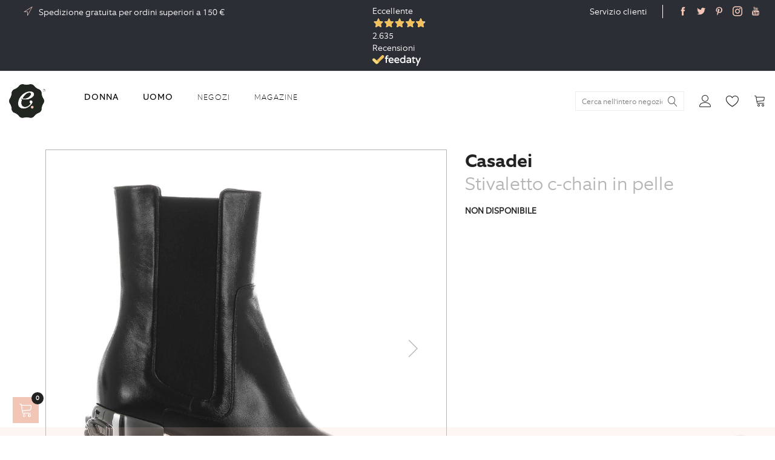

--- FILE ---
content_type: text/html; charset=UTF-8
request_url: https://www.evolutionboutique.it/casadei-stivaletto-in-pelle-97915
body_size: 29274
content:
<!doctype html>
<html lang="it">
    <head prefix="og: http://ogp.me/ns# fb: http://ogp.me/ns/fb# product: http://ogp.me/ns/product#">
        <script>
	var BASE_URL = WEB_URL = WEB_URL_AJAX = 'https://www.evolutionboutique.it/';
    var require = {
        "baseUrl": "https://www.evolutionboutique.it/pub/static/version1696408755/frontend/Mgs/supro_child/it_IT"
    };
</script>
        <meta charset="utf-8"/>
<meta name="description" content="Acquista online Casadei stivaletto c-chain in pelle da donna colore nero sul nostro e-store Evolution Boutique. Scopri tutte le nostre scarpe da donna, seleziona taglia, modello e colore che preferisci e acquista. Spedizione rapida."/>
<meta name="robots" content="INDEX,FOLLOW"/>
<meta name="title" content="Casadei stivaletto c-chain in pelle da donna"/>
<meta name="viewport" content="width=device-width, initial-scale=1, maximum-scale=1.0, user-scalable=no"/>
<meta name="format-detection" content="telephone=no"/>
<title>Casadei stivaletto c-chain in pelle da donna</title>
<link  rel="stylesheet" type="text/css"  media="all" href="https://www.evolutionboutique.it/pub/static/version1696408755/frontend/Mgs/supro_child/it_IT/mage/calendar.css" />
<link  rel="stylesheet" type="text/css"  media="all" href="https://www.evolutionboutique.it/pub/static/version1696408755/frontend/Mgs/supro_child/it_IT/css/styles-m.css" />
<link  rel="stylesheet" type="text/css"  media="all" href="https://www.evolutionboutique.it/pub/static/version1696408755/frontend/Mgs/supro_child/it_IT/Dinja_StileoPixel/css/pixel.css" />
<link  rel="stylesheet" type="text/css"  media="all" href="https://www.evolutionboutique.it/pub/static/version1696408755/frontend/Mgs/supro_child/it_IT/Ittweb_Cvetta/css/cvetta.css" />
<link  rel="stylesheet" type="text/css"  media="all" href="https://www.evolutionboutique.it/pub/static/version1696408755/frontend/Mgs/supro_child/it_IT/MGS_AjaxCart/css/style.css" />
<link  rel="stylesheet" type="text/css"  media="all" href="https://www.evolutionboutique.it/pub/static/version1696408755/frontend/Mgs/supro_child/it_IT/mage/gallery/gallery.css" />
<link  rel="stylesheet" type="text/css"  media="all" href="https://www.evolutionboutique.it/pub/static/version1696408755/frontend/Mgs/supro_child/it_IT/MGS_ExtraGallery/css/style.css" />
<link  rel="stylesheet" type="text/css"  media="all" href="https://www.evolutionboutique.it/pub/static/version1696408755/frontend/Mgs/supro_child/it_IT/MGS_GDPR/css/gdpr.css" />
<link  rel="stylesheet" type="text/css"  media="all" href="https://www.evolutionboutique.it/pub/static/version1696408755/frontend/Mgs/supro_child/it_IT/MGS_Lookbook/css/theme.default.min.css" />
<link  rel="stylesheet" type="text/css"  media="all" href="https://www.evolutionboutique.it/pub/static/version1696408755/frontend/Mgs/supro_child/it_IT/MGS_Lookbook/css/styles.css" />
<link  rel="stylesheet" type="text/css"  media="all" href="https://www.evolutionboutique.it/pub/static/version1696408755/frontend/Mgs/supro_child/it_IT/MGS_Mmegamenu/css/megamenu.css" />
<link  rel="stylesheet" type="text/css"  media="all" href="https://www.evolutionboutique.it/pub/static/version1696408755/frontend/Mgs/supro_child/it_IT/MGS_ThemeSettings/css/theme_setting.css" />
<link  rel="stylesheet" type="text/css"  media="all" href="https://www.evolutionboutique.it/pub/static/version1696408755/frontend/Mgs/supro_child/it_IT/Plumrocket_CookieConsent/css/cookie-consent.css" />
<link  rel="stylesheet" type="text/css"  media="all" href="https://www.evolutionboutique.it/pub/static/version1696408755/frontend/Mgs/supro_child/it_IT/Plumrocket_GDPR/css/prgdpr.css" />
<link  rel="stylesheet" type="text/css"  media="all" href="https://www.evolutionboutique.it/pub/static/version1696408755/frontend/Mgs/supro_child/it_IT/Plumrocket_GDPR/css/prgdpr-custom.css" />
<link  rel="stylesheet" type="text/css"  media="all" href="https://www.evolutionboutique.it/pub/static/version1696408755/frontend/Mgs/supro_child/it_IT/MGS_Fbuilder/css/fontawesome.v4.7.0/fontawesome.css" />
<link  rel="stylesheet" type="text/css"  media="all" href="https://www.evolutionboutique.it/pub/static/version1696408755/frontend/Mgs/supro_child/it_IT/MGS_Fbuilder/css/owl.carousel.css" />
<link  rel="stylesheet" type="text/css"  media="all" href="https://www.evolutionboutique.it/pub/static/version1696408755/frontend/Mgs/supro_child/it_IT/MGS_Fbuilder/css/animate.css" />
<link  rel="stylesheet" type="text/css"  media="all" href="https://www.evolutionboutique.it/pub/static/version1696408755/frontend/Mgs/supro_child/it_IT/MGS_Fbuilder/css/magnific-popup.css" />
<link  rel="stylesheet" type="text/css"  media="all" href="https://www.evolutionboutique.it/pub/static/version1696408755/frontend/Mgs/supro_child/it_IT/MGS_Fbuilder/css/pbanner.css" />
<link  rel="stylesheet" type="text/css"  media="all" href="https://www.evolutionboutique.it/pub/static/version1696408755/frontend/Mgs/supro_child/it_IT/MGS_Fbuilder/css/styles.css" />
<link  rel="stylesheet" type="text/css"  media="all" href="https://www.evolutionboutique.it/pub/static/version1696408755/frontend/Mgs/supro_child/it_IT/Mageplaza_SocialLogin/css/style.css" />
<link  rel="stylesheet" type="text/css"  media="all" href="https://www.evolutionboutique.it/pub/static/version1696408755/frontend/Mgs/supro_child/it_IT/Mageplaza_Core/css/grid-mageplaza.css" />
<link  rel="stylesheet" type="text/css"  media="all" href="https://www.evolutionboutique.it/pub/static/version1696408755/frontend/Mgs/supro_child/it_IT/Mageplaza_Core/css/font-awesome.min.css" />
<link  rel="stylesheet" type="text/css"  media="all" href="https://www.evolutionboutique.it/pub/static/version1696408755/frontend/Mgs/supro_child/it_IT/Mageplaza_Core/css/magnific-popup.css" />
<link  rel="stylesheet" type="text/css"  media="screen and (min-width: 768px)" href="https://www.evolutionboutique.it/pub/static/version1696408755/frontend/Mgs/supro_child/it_IT/css/styles-l.css" />
<link  rel="stylesheet" type="text/css"  media="print" href="https://www.evolutionboutique.it/pub/static/version1696408755/frontend/Mgs/supro_child/it_IT/css/print.css" />
<link  rel="stylesheet" type="text/css"  media="all" href="https://www.evolutionboutique.it/pub/static/version1696408755/frontend/Mgs/supro_child/it_IT/css/mgs_theme_style_guide.css" />
<link  rel="stylesheet" type="text/css"  media="all" href="https://www.evolutionboutique.it/pub/static/version1696408755/frontend/Mgs/supro_child/it_IT/css/mgs_theme_fonts.css" />
<link  rel="stylesheet" type="text/css"  media="all" href="https://www.evolutionboutique.it/pub/static/version1696408755/frontend/Mgs/supro_child/it_IT/css/mgs_theme.css" />
<link  rel="stylesheet" type="text/css"  media="all" href="https://www.evolutionboutique.it/pub/static/version1696408755/frontend/Mgs/supro_child/it_IT/css/mgs_theme_responsive.css" />
<link  rel="stylesheet" type="text/css"  media="all" href="https://www.evolutionboutique.it/pub/static/version1696408755/frontend/Mgs/supro_child/it_IT/css/mgs_theme_custom.css" />
<link  rel="stylesheet" type="text/css"  media="all" href="https://www.evolutionboutique.it/pub/static/version1696408755/frontend/Mgs/supro_child/it_IT/css/mgs_theme_responsive_custom.css" />
<link  rel="stylesheet" type="text/css"  media="all" href="https://www.evolutionboutique.it/pub/static/version1696408755/frontend/Mgs/supro_child/it_IT/MGS_Aquickview/css/aquickview.css" />
<link  rel="stylesheet" type="text/css"  media="all" href="https://www.evolutionboutique.it/pub/static/version1696408755/frontend/Mgs/supro_child/it_IT/MGS_Brand/css/mgs_brand.css" />
<script  type="text/javascript"  src="https://www.evolutionboutique.it/pub/static/version1696408755/frontend/Mgs/supro_child/it_IT/requirejs/require.js"></script>
<script  type="text/javascript"  src="https://www.evolutionboutique.it/pub/static/version1696408755/frontend/Mgs/supro_child/it_IT/mage/requirejs/mixins.js"></script>
<script  type="text/javascript"  src="https://www.evolutionboutique.it/pub/static/version1696408755/frontend/Mgs/supro_child/it_IT/requirejs-config.js"></script>
<script  type="text/javascript"  src="https://www.evolutionboutique.it/pub/static/version1696408755/frontend/Mgs/supro_child/it_IT/mage/polyfill.js"></script>
<script  type="text/javascript"  src="https://www.evolutionboutique.it/pub/static/version1696408755/frontend/Mgs/supro_child/it_IT/js/mgs_theme.js"></script>
<script  type="text/javascript"  src="https://www.evolutionboutique.it/pub/static/version1696408755/frontend/Mgs/supro_child/it_IT/js/jquery.newsTicker.js"></script>
<script  type="text/javascript"  src="https://www.evolutionboutique.it/pub/static/version1696408755/frontend/Mgs/supro_child/it_IT/js/mgs_theme_custom.js"></script>
<script  type="text/javascript"  src="https://www.evolutionboutique.it/pub/static/version1696408755/frontend/Mgs/supro_child/it_IT/Dinja_StileoPixel/js/pixel.js"></script>
<script  type="text/javascript"  src="https://www.evolutionboutique.it/pub/static/version1696408755/frontend/Mgs/supro_child/it_IT/MGS_Fbuilder/js/timer.js"></script>
<link  rel="canonical" href="https://www.evolutionboutique.it/casadei-stivaletto-in-pelle-97915" />
<link  rel="icon" type="image/x-icon" href="https://www.evolutionboutique.it/pub/media/favicon/stores/1/logo_header.png" />
<link  rel="shortcut icon" type="image/x-icon" href="https://www.evolutionboutique.it/pub/media/favicon/stores/1/logo_header.png" />
<script
src="https://www.paypal.com/sdk/js?client-id=AUu6Esetc0VLd0NKoKmJmIIque5z7-gWONrw4tctESUbqMFjUZO4fFhx0_95IX0w97Hklf0Gf6aOLDn7&currency=EUR&components=messages"
data-namespace="PayPalSDK">
</script>        <link  rel="stylesheet" type="text/css" media="all" href="https://www.evolutionboutique.it/pub/media/mgs/fbuilder/css/blocks.min.css" />
<link  rel="stylesheet" type="text/css" media="all" href="https://www.evolutionboutique.it/pub/media/mgs/fbuilder/css/1/fbuilder_config.min.css" />
<!-- Stileo piXel for Evolutionboutique.it -->
<script>
(function(f, a, s, h, i, o, n) {f['GlamiTrackerObject'] = i;
f[i]=f[i]||function(){(f[i].q=f[i].q||[]).push(arguments)};o=a.createElement(s),
n=a.getElementsByTagName(s)[0];o.async=1;o.src=h;n.parentNode.insertBefore(o,n)
})(window, document, 'script', '//glamipixel.com/js/compiled/pt.js', 'glami');

glami(
    'create',
    'B1FE96F4CC04AA96B298FD4760434AA1',
    'it',
    {
        consent: 1, // The user's consent to the storage analytical cookies on their devices. [0 = no; 1 = yes]
    }
);
glami(
    'track',
    'PageView',
    {
        consent: 1, // The user's consent to the storage analytical cookies on their devices. [0 = no; 1 = yes]
    }
);
</script>
<!-- End Stileo piXel --><script type="text/javascript" src="https://chimpstatic.com/mcjs-connected/js/users/1ce580a73de1db60835b2bf31/017a4411c461ff5c8821832bd.js" defer></script>
<style type="text/css" media="all">.block-search:not(.content-search) .block-title > strong,
.block-search:not(.content-search) .action.search > span,
.block-search:not(.content-search).active .form.minisearch label{
display:none;
}

.cvettaProductBrand {
    font-family: 'Equip-Bold';
    font-weight: normal !important;
    font-size: 1rem;
    text-transform: uppercase;
}
</style><style>
    #social-login-popup .social-login-title {
        background-color: #6e716e    }

    #social-login-popup .social-login #bnt-social-login-authentication,
    #social-login-popup .forgot .primary button,
    #social-login-popup .create .primary button,
    #social-login-popup .fake-email .primary button {
        background-color: #6e716e;
        border: #6e716e    }

    .block.social-login-authentication-channel.account-social-login .block-content {
        text-align: center;
    }

    
    /* Compatible ETheme_YOURstore*/
    div#centerColumn .column.main .block.social-login-authentication-channel.account-social-login {
        max-width: 900px !important;
        margin: 0 auto !important;
    }

    div#centerColumn .column.main .block.social-login-authentication-channel.account-social-login .block-content {
        text-align: center;
    }

    @media (max-width: 1024px) {
        div#centerColumn .column.main .block.social-login-authentication-channel.account-social-login .block-content {
            padding: 0 15px;
        }
    }
</style>


<meta property="og:type" content="product" />
<meta property="og:title" content="Stivaletto&#x20;c-chain&#x20;in&#x20;pelle" />
<meta property="og:image" content="https://www.evolutionboutique.it/pub/media/catalog/product/cache/05096f9c3aa9d7b62c85418036cfed9b/c/a/casadei_stivaletto_in_pelle_nero_36_1R197R06MGC09409000_01_conf.jpg" />
<meta property="og:description" content="" />
<meta property="og:url" content="https://www.evolutionboutique.it/casadei-stivaletto-in-pelle-97915" />
    <meta property="product:price:amount" content="0"/>
    <meta property="product:price:currency" content="EUR"/>

    </head>
    <body data-container="body" data-mage-init='{"loaderAjax": {}, "loader": { "icon": "https://www.evolutionboutique.it/pub/static/version1696408755/frontend/Mgs/supro_child/it_IT/images/loader-2.gif"}}' class="width1200 wide pl-thm-mgs pl-thm-mgs-supro_child prgdpr-mgs prgdpr-mgs-supro_child page-product-configurable catalog-product-view product-casadei-stivaletto-in-pelle-97915 page-layout-1column" itemtype="http://schema.org/Product" itemscope="itemscope">
        
<script>
    require.config({
        map: {
            '*': {
                wysiwygAdapter: 'mage/adminhtml/wysiwyg/tiny_mce/tinymce4Adapter'
            }
        }
    });
</script>
<script>
    window.guestWishlist = {
        addUrl:'https://www.evolutionboutique.it/guestwishlist/index/add/',
        isActive: false,
        currentUrl: 'https://www.evolutionboutique.it/casadei-stivaletto-in-pelle-97915',
		updateUrl: 'https://www.evolutionboutique.it/guestwishlist/index/updateall/',
    };
</script>

<script type="text/x-magento-init">
{
    "*": {
        "mgs/ajaxwishlist"    : {"ajaxWishlist":{"enabled":true}}    }
}

</script>
    <script>
        require.config({
            deps: [
                'jquery',
                'mage/translate',
                'jquery/jquery-storageapi'
            ],
            callback: function ($) {
                'use strict';

                var dependencies = [],
                    versionObj;

                $.initNamespaceStorage('mage-translation-storage');
                $.initNamespaceStorage('mage-translation-file-version');
                versionObj = $.localStorage.get('mage-translation-file-version');

                
                if (versionObj.version !== 'e1e34d96edf68dfa5650f8f11c968dd38539f5b1') {
                    dependencies.push(
                        'text!js-translation.json'
                    );

                }

                require.config({
                    deps: dependencies,
                    callback: function (string) {
                        if (typeof string === 'string') {
                            $.mage.translate.add(JSON.parse(string));
                            $.localStorage.set('mage-translation-storage', string);
                            $.localStorage.set(
                                'mage-translation-file-version',
                                {
                                    version: 'e1e34d96edf68dfa5650f8f11c968dd38539f5b1'
                                }
                            );
                        } else {
                            $.mage.translate.add($.localStorage.get('mage-translation-storage'));
                        }
                    }
                });
            }
        });
    </script>

<script type="text/x-magento-init">
    {
        "*": {
            "mage/cookies": {
                "expires": null,
                "path": "/",
                "domain": ".www.evolutionboutique.it",
                "secure": false,
                "lifetime": "86400"
            }
        }
    }
</script>
    <noscript>
        <div class="message global noscript">
            <div class="content">
                <p>
                    <strong>I JavaScript sembrano essere disabilitati nel tuo browser.</strong>
                    <span>Per una migliore esperienza sul nostro sito, assicurati di attivare i javascript nel tuo browser.</span>
                </p>
            </div>
        </div>
    </noscript>
<!-- Google Tag Manager (noscript) -->
<noscript><iframe src="https://www.googletagmanager.com/ns.html?id=GTM-NM6CBKX"
height="0" width="0" style="display:none;visibility:hidden"></iframe></noscript>
<!-- End Google Tag Manager (noscript) -->
<div class="panel wrapper top-panel" style="display:none">
	<div class="panel header builder-panel">
		<div class="left-content">
										<button class="action subscribe primary btn btn-default btn-panel-confirm" type="button" onclick="setLocation('https://www.evolutionboutique.it/mgsthemesetting/theme/customize/referrer/aHR0cHM6Ly93d3cuZXZvbHV0aW9uYm91dGlxdWUuaXQvY2FzYWRlaS1zdGl2YWxldHRvLWluLXBlbGxlLTk3OTE1/')" style="margin-left:10px"><i class="fa fa-pencil"></i> <span>Customize</span></button>
					</div>
		<div class="right-content">
							<div data-role="switcher" class="admin__actions-switch pull-right">
											<input type="checkbox" class="admin__actions-switch-checkbox" value="0" id="active-fbuilder" onclick="setLocation('https://www.evolutionboutique.it/fbuilder/index/active/referrer/aHR0cHM6Ly93d3cuZXZvbHV0aW9uYm91dGlxdWUuaXQvY2FzYWRlaS1zdGl2YWxldHRvLWluLXBlbGxlLTk3OTE1/')"/>
										<label class="admin__actions-switch-label" for="active-fbuilder">
						<span class="admin__actions-switch-text" data-text-on="Sì" data-text-off="No"></span>
					</label>
				</div>
				<span class="builder-switcher-label pull-right">Active CMS Builder</span>
					</div>
			</div>
</div>
<script>
	require([
        'jquery'
    ], function($) {
		if(self!=top){
			$('.top-panel').remove();
		}else{
			if($('#themesetting_customize_temp').length){
				$('#themesetting_customize_temp').remove();
			}

					}
    });
</script>


<script>
require([
    'Plumrocket_CookieConsent/js/model/restriction',
], function (restriction) {
    restriction.configure('\u007B\u0022canManageCookie\u0022\u003Atrue,\u0022canUseCookieBeforeOptIn\u0022\u003Afalse,\u0022canBlockUnknownCookie\u0022\u003Afalse,\u0022consent\u0022\u003A\u007B\u0022isLoggedIn\u0022\u003Afalse,\u0022logUrl\u0022\u003A\u0022https\u003A\u005C\u002F\u005C\u002Fwww.evolutionboutique.it\u005C\u002Fpr\u002Dcookie\u002Dconsent\u005C\u002Fconsent_guest\u005C\u002Fupdate\u005C\u002F\u0022,\u0022reloadAfterAccept\u0022\u003Atrue,\u0022reloadAfterDecline\u0022\u003Afalse,\u0022expiry\u0022\u003A365\u007D,\u0022cookie\u0022\u003A\u007B\u0022path\u0022\u003A\u0022\u005C\u002F\u0022,\u0022domain\u0022\u003A\u0022www.evolutionboutique.it\u0022\u007D,\u0022mage\u0022\u003A\u007B\u0022website\u0022\u003A1,\u0022cookieName\u0022\u003A\u0022user_allowed_save_cookie\u0022,\u0022lifetime\u0022\u003A31536000\u007D,\u0022cookieToCategoryMapping\u0022\u003A\u007B\u0022pr\u002Dcookie\u002Dnotice\u002Dstatus\u0022\u003A\u0022necessary\u0022,\u0022user_allowed_save_cookie\u0022\u003A\u0022necessary\u0022,\u0022guest\u002Dview\u0022\u003A\u0022necessary\u0022,\u0022login_redirect\u0022\u003A\u0022necessary\u0022,\u0022mage\u002Dmessages\u0022\u003A\u0022necessary\u0022,\u0022section_data_ids\u0022\u003A\u0022necessary\u0022,\u0022store\u0022\u003A\u0022necessary\u0022,\u0022amz_auth_err\u0022\u003A\u0022necessary\u0022,\u0022amz_auth_logout\u0022\u003A\u0022necessary\u0022,\u0022mage\u002Dcache\u002Dsessid\u0022\u003A\u0022necessary\u0022,\u0022mage\u002Dcache\u002Dstorage\u0022\u003A\u0022necessary\u0022,\u0022stf\u0022\u003A\u0022necessary\u0022,\u0022recently_viewed_product\u0022\u003A\u0022necessary\u0022,\u0022recently_viewed_product_previous\u0022\u003A\u0022necessary\u0022,\u0022mage\u002Dtranslation\u002Dstorage\u0022\u003A\u0022necessary\u0022,\u0022mage\u002Dtranslation\u002Dfile\u002Dversion\u0022\u003A\u0022necessary\u0022,\u0022product_data_storage\u0022\u003A\u0022necessary\u0022,\u0022recently_compared_product\u0022\u003A\u0022necessary\u0022,\u0022recently_compared_product_previous\u0022\u003A\u0022necessary\u0022,\u0022mage\u002Dcache\u002Dstorage\u002Dsection\u002Dinvalidation\u0022\u003A\u0022necessary\u0022,\u0022_ga\u0022\u003A\u0022statistics\u0022,\u0022_gid\u0022\u003A\u0022statistics\u0022,\u0022_gat\u0022\u003A\u0022statistics\u0022,\u0022_dc_gtm_\u002A\u0022\u003A\u0022statistics\u0022,\u0022pr\u002Dcookie\u002Dconsent\u0022\u003A\u0022necessary\u0022,\u0022pr\u002Dcookie\u002Dconsent\u002Did\u0022\u003A\u0022necessary\u0022,\u0022form_key\u0022\u003A\u0022necessary\u0022,\u0022X\u002DMagento\u002DVary\u0022\u003A\u0022necessary\u0022,\u0022private_content_version\u0022\u003A\u0022necessary\u0022,\u0022persistent_shopping_cart\u0022\u003A\u0022necessary\u0022,\u0022add_to_cart\u0022\u003A\u0022statistics\u0022,\u0022mage\u002Dbanners\u002Dcache\u002Dstorage\u0022\u003A\u0022necessary\u0022,\u0022remove_from_cart\u0022\u003A\u0022statistics\u0022\u007D,\u0022essentialCategoryKeys\u0022\u003A\u005B\u0022necessary\u0022\u005D,\u0022dynamicNamesPatterns\u0022\u003A\u007B\u0022_dc_gtm_\u002A\u0022\u003A\u0022_dc_gtm_.\u002A\u0022\u007D\u007D');
});
</script>




<div data-bind="scope: 'pr-cookie-notice'" class="pr-cookie-notice-wrapper">
    <!-- ko template: getTemplate() --><!-- /ko -->
</div>

<script type="text/x-magento-init">
    {
        "*": {
            "Magento_Ui/js/core/app": {"components":{"pr-cookie-notice":{"component":"Plumrocket_CookieConsent\/js\/view\/notice","template":"Plumrocket_CookieConsent\/notice\/default","displayStyle":"bottom","acceptButtonConfig":{"label":"Accetta tutti i cookie","text_color":null,"text_color_on_hover":null,"background_color":null,"background_color_on_hover":null},"declineButtonConfig":{"enabled":true,"label":"Rifiuta tutti i cookie","text_color":null,"text_color_on_hover":null,"background_color":null,"background_color_on_hover":null},"settingsButtonConfig":{"enabled":true,"type":"link","label":"Personalizza i consensi","link_color":"#000000","link_color_on_hover":"#FFFFFF"},"statusCookieName":"pr-cookie-notice-status","noticeTitle":"We use cookies","noticeTextHtml":"<p>Cliccando su \u201cAccetta tutti i cookie\u201d, l'utente accetta di memorizzare i cookie sul dispositivo per migliorare la navigazione del sito, analizzare l'utilizzo del sito e assistere nelle nostre attivit\u00e0 di marketing. Per maggiori informazioni visita la nostra <a style=\"font-weight: bold !important;\" href=\"\/cookie-policy\" target=\"_blank\" rel=\"noopener\">Cookie Policy<\/a>.<\/p>","design":{"titleColor":"#f6f6f6","textColor":"#000000","backgroundColor":"#F2C6B7","overlayBackgroundColor":"","overlayBlur":false}}}}        }
    }
</script>

<div data-bind="scope: 'pr-cookie-settings-bar'" class="pr-cookie-settings-bar-wrapper">
    <!-- ko template: getTemplate() --><!-- /ko -->
</div>

<script type="text/x-magento-init">
    {
        "*": {
            "Magento_Ui/js/core/app": {"components":{"pr-cookie-settings-bar":{"component":"Plumrocket_CookieConsent\/js\/view\/settings","template":"Plumrocket_CookieConsent\/settings\/left-bar","categories":[{"key":"necessary","is_essential":true,"is_pre_checked":false,"name":"Cookie strettamente necessari","description":"Questi cookie sono necessari per il funzionamento del sito e non possono essere disattivati \u200b\u200bnei nostri sistemi. Di solito vengono impostati solo in risposta alle azioni da te effettuate che costituiscono una richiesta di servizi, come l'impostazione delle preferenze di privacy, l'accesso o la compilazione di moduli. \u00c8 possibile impostare il browser per bloccare o avere avvisi riguardo questi cookie, ma di conseguenza alcune parti del sito non funzioneranno. Questi cookie non archiviano informazioni personali.","sort_order":0},{"key":"preferences","is_essential":false,"is_pre_checked":false,"name":"Cookie di Funzionalit\u00e0","description":"Questi cookie consentono al sito di fornire funzionalit\u00e0 e personalizzazione avanzate come la scelta della lingua o i filtri nei risultati di ricerca. Possono essere impostati da noi o da provider di terze parti i cui servizi sono stati aggiunto alle nostre pagine. Se non si autorizzano questi cookie, alcuni o tutti questi servizi potrebbero non funzionare correttamente.","sort_order":0},{"key":"statistics","is_essential":false,"is_pre_checked":false,"name":"Cookie Analitici","description":"Il Sito utilizza Cookie analitici che ci consentono di analizzare le modalit\u00e0 di navigazione sul Sito e misurarne le performance al fine di aiutarci a migliorare l\u2019esperienza di navigazione.","sort_order":0},{"key":"marketing","is_essential":false,"is_pre_checked":false,"name":"Cookie di profilazione o pubblicitari","description":"Il Sito utilizza Cookie di profilazione, per permettere ai contitolari ed ai suoi partner di analizzare la navigazione sul Sito, le abitudini degli utenti ed i loro comportamenti al fine di proporre comunicazioni commerciali e pubblicit\u00e0 mirata in linea con le loro preferenze.","sort_order":0}],"cookies":[{"name":"pr-cookie-notice-status","category_key":"necessary","type":"first","typeLabel":"1st Party","domain":"","domainLabel":"www.evolutionboutique.it","duration":0,"durationLabel":"Session","description":"Stores close status of cookie notice."},{"name":"user_allowed_save_cookie","category_key":"necessary","type":"first","typeLabel":"1st Party","domain":"","domainLabel":"www.evolutionboutique.it","duration":31536000,"durationLabel":"365 days","description":"Stores built-in cookie consent per website."},{"name":"guest-view","category_key":"necessary","type":"first","typeLabel":"1st Party","domain":"","domainLabel":"www.evolutionboutique.it","duration":0,"durationLabel":"Session","description":"Stores the Order ID that guest shoppers use to retrieve their order status. Guest orders view. Used in \u201cOrders and Returns\u201d widgets."},{"name":"login_redirect","category_key":"necessary","type":"first","typeLabel":"1st Party","domain":"","domainLabel":"www.evolutionboutique.it","duration":0,"durationLabel":"Session","description":"Preserves the destination page the customer was loading before being directed to log in."},{"name":"mage-messages","category_key":"necessary","type":"first","typeLabel":"1st Party","domain":"","domainLabel":"www.evolutionboutique.it","duration":31536000,"durationLabel":"365 days","description":"Tracks error messages and other notifications that are shown to the user, such as the cookie consent message, and various error messages. The message is deleted from the cookie after it is shown to the shopper."},{"name":"section_data_ids","category_key":"necessary","type":"first","typeLabel":"1st Party","domain":"","domainLabel":"www.evolutionboutique.it","duration":0,"durationLabel":"Session","description":"Stores customer-specific information related to shopper-initiated actions such as display wish list, checkout information, etc."},{"name":"store","category_key":"necessary","type":"first","typeLabel":"1st Party","domain":"","domainLabel":"www.evolutionboutique.it","duration":31536000,"durationLabel":"365 days","description":"Tracks the specific store view \/ locale selected by the shopper."},{"name":"amz_auth_err","category_key":"necessary","type":"first","typeLabel":"1st Party","domain":"","domainLabel":"www.evolutionboutique.it","duration":31536000,"durationLabel":"365 days","description":"Used if Enable Login with Amazon is enabled. Value 1 indicates an authorization error."},{"name":"amz_auth_logout","category_key":"necessary","type":"first","typeLabel":"1st Party","domain":"","domainLabel":"www.evolutionboutique.it","duration":86400,"durationLabel":"1 day","description":"Used if Enable Login with Amazon is enabled. Value 1 indicates that the user should be logged out."},{"name":"mage-cache-sessid","category_key":"necessary","type":"first","typeLabel":"1st Party","domain":"","domainLabel":"www.evolutionboutique.it","duration":0,"durationLabel":"Session","description":"The value of this cookie triggers the cleanup of local cache storage. When the cookie is removed by the backend application, the Admin cleans up local storage, and sets the cookie value to true."},{"name":"mage-cache-storage","category_key":"necessary","type":"first","typeLabel":"1st Party","domain":"","domainLabel":"www.evolutionboutique.it","duration":0,"durationLabel":"Session","description":"Local storage of visitor-specific content that enables ecommerce functions."},{"name":"stf","category_key":"necessary","type":"first","typeLabel":"1st Party","domain":"","domainLabel":"www.evolutionboutique.it","duration":0,"durationLabel":"Session","description":"Records the time messages are sent by the SendFriend (Email a Friend) module."},{"name":"recently_viewed_product","category_key":"necessary","type":"first","typeLabel":"1st Party","domain":"","domainLabel":"www.evolutionboutique.it","duration":86400,"durationLabel":"1 day","description":"Stores product IDs of recently viewed products for easy navigation."},{"name":"recently_viewed_product_previous","category_key":"necessary","type":"first","typeLabel":"1st Party","domain":"","domainLabel":"www.evolutionboutique.it","duration":86400,"durationLabel":"1 day","description":"Stores product IDs of recently previously viewed products for easy navigation."},{"name":"mage-translation-storage","category_key":"necessary","type":"first","typeLabel":"1st Party","domain":"","domainLabel":"www.evolutionboutique.it","duration":86400,"durationLabel":"1 day","description":"Stores translated content when requested by the shopper. Used when Translation Strategy is configured as \"Dictionary (Translation on Storefront side)\"."},{"name":"mage-translation-file-version","category_key":"necessary","type":"first","typeLabel":"1st Party","domain":"","domainLabel":"www.evolutionboutique.it","duration":86400,"durationLabel":"1 day","description":"Tracks the version of translations in local storage. Used when Translation Strategy is configured as Dictionary (Translation on Storefront side)."},{"name":"product_data_storage","category_key":"necessary","type":"first","typeLabel":"1st Party","domain":"","domainLabel":"www.evolutionboutique.it","duration":86400,"durationLabel":"1 day","description":"Stores configuration for product data related to Recently Viewed \/ Compared Products."},{"name":"recently_compared_product","category_key":"necessary","type":"first","typeLabel":"1st Party","domain":"","domainLabel":"www.evolutionboutique.it","duration":86400,"durationLabel":"1 day","description":"Stores product IDs of recently compared products."},{"name":"recently_compared_product_previous","category_key":"necessary","type":"first","typeLabel":"1st Party","domain":"","domainLabel":"www.evolutionboutique.it","duration":86400,"durationLabel":"1 day","description":"Stores product IDs of previously compared products for easy navigation."},{"name":"mage-cache-storage-section-invalidation","category_key":"necessary","type":"first","typeLabel":"1st Party","domain":"","domainLabel":"www.evolutionboutique.it","duration":86400,"durationLabel":"1 day","description":"Forces local storage of specific content sections that should be invalidated."},{"name":"_ga","category_key":"statistics","type":"first","typeLabel":"1st Party","domain":"","domainLabel":"www.evolutionboutique.it","duration":63072000,"durationLabel":"730 days","description":"Used to distinguish users."},{"name":"_gid","category_key":"statistics","type":"first","typeLabel":"1st Party","domain":"","domainLabel":"www.evolutionboutique.it","duration":86400,"durationLabel":"1 day","description":"Used to distinguish users."},{"name":"_gat","category_key":"statistics","type":"first","typeLabel":"1st Party","domain":"","domainLabel":"www.evolutionboutique.it","duration":86400,"durationLabel":"1 day","description":"Used to throttle request rate."},{"name":"_dc_gtm_*","category_key":"statistics","type":"first","typeLabel":"1st Party","domain":"","domainLabel":"www.evolutionboutique.it","duration":60,"durationLabel":"less than an hour","description":"Used to throttle request rate."},{"name":"pr-cookie-consent","category_key":"necessary","type":"first","typeLabel":"1st Party","domain":"","domainLabel":"www.evolutionboutique.it","duration":0,"durationLabel":"Session","description":"Keeps your cookie consent."},{"name":"pr-cookie-consent-id","category_key":"necessary","type":"first","typeLabel":"1st Party","domain":"","domainLabel":"www.evolutionboutique.it","duration":0,"durationLabel":"Session","description":"Keeps your cookie consent id."},{"name":"form_key","category_key":"necessary","type":"first","typeLabel":"1st Party","domain":"","domainLabel":"www.evolutionboutique.it","duration":86400,"durationLabel":"1 day","description":"A security measure that appends a random string to all form submissions to protect the data from Cross-Site Request Forgery (CSRF)."},{"name":"X-Magento-Vary","category_key":"necessary","type":"first","typeLabel":"1st Party","domain":"","domainLabel":"www.evolutionboutique.it","duration":86400,"durationLabel":"1 day","description":"Configuration setting that improves performance when using Varnish static content caching."},{"name":"private_content_version","category_key":"necessary","type":"first","typeLabel":"1st Party","domain":"","domainLabel":"www.evolutionboutique.it","duration":31536000,"durationLabel":"365 days","description":"Appends a random, unique number and time to pages with customer content to prevent them from being cached on the server."},{"name":"persistent_shopping_cart","category_key":"necessary","type":"first","typeLabel":"1st Party","domain":"","domainLabel":"www.evolutionboutique.it","duration":31536000,"durationLabel":"365 days","description":"Stores the key (ID) of persistent cart to make it possible to restore the cart for an anonymous shopper."},{"name":"add_to_cart","category_key":"statistics","type":"first","typeLabel":"1st Party","domain":"","domainLabel":"www.evolutionboutique.it","duration":3600,"durationLabel":"1 hour","description":"Used by Google Tag Manager. Captures the product SKU, name, price and quantity removed from the cart, and makes the information available for future integration by third-party scripts."},{"name":"mage-banners-cache-storage","category_key":"necessary","type":"first","typeLabel":"1st Party","domain":"","domainLabel":"www.evolutionboutique.it","duration":3600,"durationLabel":"1 hour","description":"Stores banner content locally to improve performance."},{"name":"remove_from_cart","category_key":"statistics","type":"first","typeLabel":"1st Party","domain":"","domainLabel":"www.evolutionboutique.it","duration":3600,"durationLabel":"1 hour","description":"Used by Google Tag Manager. Captures the product SKU, name, price and quantity added to the cart, and makes the information available for future integration by third-party scripts."}],"canShowCookieDetails":true,"overview":{"title":"Privacy and Cookies","text":"<p>Preliminarmente, deve sapere che un cookie \u00e8 un piccolo file che i siti memorizzano sui computer degli utenti ed \u00e8 capace di raccogliere diverse informazioni durante la navigazione. Pi\u00f9 nello specifico \u00e8 il browser web che archivia i cookie.<\/p>\r\n<p>Quando Lei torna su un sito gi\u00e0 visitato, quest'ultimo \u00e8 in grado di leggere queste informazioni e fornire cos\u00ec un\u2019esperienza di navigazione personalizzata.<\/p>\r\n<p>Le finalit\u00e0 perseguite possono essere molteplici: autenticazioni informatiche, monitoraggio di sessioni, memorizzazione di informazioni su specifiche configurazioni riguardanti gli utenti che accedono al server, memorizzazione delle preferenze, pubblicit\u00e0, ecc.<\/p>\r\n<p>Per maggiori informazioni visita la nostra <span style=\"text-decoration: underline;\"><a href=\"\/cookie-policy\" target=\"_blank\" rel=\"noopener\"><strong>Cookie Policy<\/strong><\/a><\/span><strong>.<\/strong><\/p>"},"consentPreferences":{"header":"Gestisci preferenze consenso","essential_category_status":"Sempre attivi","cookie_details_link":"Dettagli Cookie"},"design":{"textColor":"inherit","backgroundColor":"inherit"},"acceptButtonConfig":{"label":"Accetta tutti","text_color":null,"text_color_on_hover":null,"background_color":null,"background_color_on_hover":null},"declineButtonConfig":{"enabled":true,"label":"Rifiuta tutti","text_color":null,"text_color_on_hover":null,"background_color":null,"background_color_on_hover":null},"confirmButtonConfig":{"label":"Conferma le mie scelte","text_color":null,"text_color_on_hover":null,"background_color":null,"background_color_on_hover":null}}}}        }
    }
</script>

<script type="text/x-magento-init">
{
    "*": {
        "Plumrocket_GDPR/js/load-consent-popups": {
            "loadUrl": "https://www.evolutionboutique.it/data-privacy/consentpopups/load/",
            "loadContainer": "#prgdpr-consentpopups-container"
        }
    }
}
</script>

<div id="prgdpr-consentpopups-container"></div>
<div class="page-wrapper"><header class="page-header">
<div class="header-area  header5 search-visible minicart-slide">
				<div class="top-header">
			<div class="left-top-header">
				<div class="wrapTicker">
<ul class="msgTicker">
<li>
<div class="content_discount">SALDI fino al -40%</div>
</li>
<li>
<div class="content_shipping">Spedizione gratuita per ordini superiori a 150 €</div>
</li>
<li>
<div class="content_shipping">Ordina su whatsapp <a href="https://wa.me/+393515418301" target="_blank" rel="noopener"><u>+39 351 541 83 01</u></a></div>
</li>
<li>
<div class="content_shipping">Paga alla consegna</div>
</li>
</ul>
</div><!--Identifier: supro_header_5_custom_static_block, Block Id: 18-->			</div>
			<div class="center-top-header">
<div class="feedaty_widget" data-type="merchant" data-variant="Striscia-3wrap" data-id="selettore1" data-gui="it-IT" data-lang="all"> </div>
</div><!--Identifier: supro_header_5_reviews, Block Id: 60-->			<div class="right-top-header">
				<div class="setting-site-content">
					<div class="list-block">
						<div class="customer_service_box" data-mage-init="{&quot;collapsible&quot;:{&quot;active&quot;: false}}">
<div class="box_button" data-role="title">Servizio clienti</div>
<div class="box_content" data-role="content">
<p>Lunedì - Venedì 9:00 - 18.00 <br> Sabato 9:00 - 13.00</p>
<ul class="list-icon">
<li><span class="icon-telephone">&nbsp;</span><a href="tel:+390804249099">+39 080 424 90 99</a></li>
<li><span class="icofont-brand-whatsapp">&nbsp;</span><a href="https://wa.me/+393515418301" target="_blank">+39 351 541 83 01</a></li>
<li><span class="icon-email">&nbsp;</span><a href="mailto:info@evolutionboutique.com">info@evolutionboutique.com</a></li>
</ul>
</div>
</div><!--Identifier: supro_header_5_track_order, Block Id: 31-->						<div class="item customer-web-config curency">
														
						</div>
						<div class="item customer-web-config language">
																												</div>
						<div class="item social">
							<ul class="list-social">
<li><a class="link" href="https://www.facebook.com/Evolutionpuglia" target="_blank" rel="noopener"><span class="theme-footer-icon icofont-facebook">&nbsp;</span></a></li>
<li><a class="link" href="https://twitter.com/Evolution_italy" target="_blank" rel="noopener"><span class="theme-footer-icon icofont-twitter">&nbsp;</span></a></li>
<li><a class="link" href="https://www.pinterest.it/evolutionboutique/" target="_blank" rel="noopener"><span class="theme-footer-icon icofont-pinterest">&nbsp;</span></a></li>
<li><a class="link" href="https://www.instagram.com/evolutionboutique/" target="_blank" rel="noopener"><span class="theme-footer-icon icofont-instagram">&nbsp;</span></a></li>
<li><a class="link" href="https://www.youtube.com/user/EvolutionItaly" target="_blank" rel="noopener"><span class="theme-footer-icon icofont-youtube">&nbsp;</span></a></li>
</ul><!--Identifier: supro_header_5_social, Block Id: 32-->						</div>
					</div>
				</div>
			</div>
		</div>
		<div class="middle-header">
			<div class="megamenu_action mobile"><button class="megamenu_action_mb" type="button"><span class="icon-menu"></span></button></div>
			    <a class="logo" href="https://www.evolutionboutique.it/" title="">
        <img class="default-logo" src="https://www.evolutionboutique.it/pub/media/logo/stores/1/logo_header_1.png"
             alt=""
             width="189"             height="64"        />
				    </a>
			
			<div class="horizontal-menu">
				<button class="close-menu-site" id="close-menu-site"><span class="icon-cross2"></span></button>
										<nav class="navigation mgs-megamenu--main" role="navigation">
        <ul class="nav nav-main nav-main-menu">
                                                            <li class="level0 menu-4columns mega-menu-item mega-menu-fullwidth static-menu main_item_menu">
													<a href="https://www.evolutionboutique.it/donna" class="level0"><span>Donna</span></a><span class="toggle-menu"><span class="icon-toggle"></span></span><ul class="dropdown-mega-menu"><li><div class="mega-menu-content pd-top-10 pd-bottom-10 pd-left-15 pd-right-15">
	<div class="line">
		<div class="top_content static-content top_donna col-des-12 col-mb-12">
			<h5 class="mg-bottom-10"><a href="https://www.evolutionboutique.it/donna/">DONNA</a></h5>
			<hr>
		</div>
		<div class="col-des-3 col-mb-12">
				<ul class="sub-menu">
				<li class="level1">
					<span class="mega-menu-sub-title hightlight"><a href="https://www.evolutionboutique.it/donna/saldi/">Saldi &gt; <em>FINO AL -40%</em></a></span>
					<span class="toggle-menu"><span class="icon-toggle"></span></span>
					<ul class="sub-menu">
					<li class="level2"><a href="https://www.evolutionboutique.it/donna/saldi/scarpe/">Scarpe</a></li>
					<li class="level2"><a href="https://www.evolutionboutique.it/donna/saldi/abbigliamento/">Abbigliamento</a></li>
					<li class="level2"><a href="https://www.evolutionboutique.it/donna/saldi/borse-e-accessori/">Borse e accessori</a></li>
					</ul>
				</li>
				</ul>
				<br>
				<ul class="sub-menu">
				<li class="level1">
					<span class="mega-menu-sub-title hightlight"><a href="https://www.evolutionboutique.it/donna/nuovi-arrivi/">Nuovi arrivi &gt; <em>F/W 2025-26</em></a></span>
					<span class="toggle-menu"><span class="icon-toggle"></span></span>
					<ul class="sub-menu">
					<li class="level2"><a href="https://www.evolutionboutique.it/donna/nuovi-arrivi/scarpe/">Scarpe</a></li>
					<li class="level2"><a href="https://www.evolutionboutique.it/donna/nuovi-arrivi/abbigliamento/">Abbigliamento</a></li>
					<li class="level2"><a href="https://www.evolutionboutique.it/donna/nuovi-arrivi/borse-e-accessori/">Borse e accessori</a></li>
					</ul>
				</li>
				</ul>
		</div>
		<div class="col-des-3 col-mb-12">
				<ul class="sub-menu">
				<li class="level1">
					<a href="https://www.evolutionboutique.it/donna/scarpe/"><span class="mega-menu-sub-title">Scarpe</span></a>
					<span class="toggle-menu"><span class="icon-toggle"></span></span>
					<ul class="sub-menu">
					<li class="level2"><a href="https://www.evolutionboutique.it/donna/scarpe/anfibi/">Anfibi</a></li>
					<li class="level2"><a href="https://www.evolutionboutique.it/donna/scarpe/ballerine/">Ballerine</a></li>
					<li class="level2"><a href="https://www.evolutionboutique.it/donna/scarpe/decollete/">Décolleté</a></li>
					<li class="level2"><a href="https://www.evolutionboutique.it/donna/scarpe/interactive/">Interactive</a></li>
					<li class="level2"><a href="https://www.evolutionboutique.it/donna/scarpe/mocassini/">Mocassini</a></li>
					<li class="level2"><a href="https://www.evolutionboutique.it/donna/scarpe/sneakers/">Sneakers</a></li>
					<li class="level2"><a href="https://www.evolutionboutique.it/donna/scarpe/stivali/">Stivali</a></li>
					<li class="level2"><a href="https://www.evolutionboutique.it/donna/scarpe/stivaletti/">Stivaletti</a></li>
					<li class="level2"><a href="https://www.evolutionboutique.it/donna/scarpe/stringate/">Stringate</a></li>

					<li class="level2"><a href="https://www.evolutionboutique.it/donna/scarpe/"><strong>Vedi tutti</strong></a></li>
					</ul>
				</li>
				</ul>
		</div>
		<div class="col-des-3 col-mb-12">
				<ul class="sub-menu">
				<li class="level1">
					<a href="https://www.evolutionboutique.it/donna/abbigliamento/"><span class="mega-menu-sub-title">Abbigliamento</span></a>
					<span class="toggle-menu"><span class="icon-toggle"></span></span>
					<ul class="sub-menu">
					<li class="level2"><a href="https://www.evolutionboutique.it/donna/abbigliamento/abiti/">Abiti</a></li>
					<li class="level2"><a href="https://www.evolutionboutique.it/donna/abbigliamento/denim/">Denim</a></li>
					<li class="level2"><a href="https://www.evolutionboutique.it/donna/abbigliamento/felpe/">Felpe</a></li>
					<li class="level2"><a href="https://www.evolutionboutique.it/donna/abbigliamento/giubbotti-e-capispalla/">Giubbotti e capispalla</a></li>
					<li class="level2"><a href="https://www.evolutionboutique.it/donna/abbigliamento/pantaloni/">Pantaloni</a></li>
					<li class="level2"><a href="https://www.evolutionboutique.it/donna/abbigliamento/pullover/">Pullover</a></li>
					<li class="level2"><a href="https://www.evolutionboutique.it/donna/abbigliamento/top-e-camicie/">Top e Camicie</a></li>

					<li class="level2"><a href="https://www.evolutionboutique.it/donna/abbigliamento/"><strong>Vedi tutti</strong></a></li>
					</ul>
				</li>
				</ul>
		</div>
		<div class="right_content col-des-3 col-mb-12">
				<ul class="sub-menu">
				<li class="level1">
					<a href="https://www.evolutionboutique.it/donna/borse-e-accessori/"><span class="mega-menu-sub-title">Borse e accessori</span></a>
					<span class="toggle-menu"><span class="icon-toggle"></span></span>
					<ul class="sub-menu">
					<li class="level2"><a href="https://www.evolutionboutique.it/donna/borse-e-accessori/borse-shopping/">Borse shopping</a></li>
					<li class="level2"><a href="https://www.evolutionboutique.it/donna/borse-e-accessori/pochette-e-clutch/">Pochette e clutch</a></li>
					<li class="level2"><a href="https://www.evolutionboutique.it/donna/borse-e-accessori/portafogli/">Portafogli</a></li>
					<li class="level2"><a href="https://www.evolutionboutique.it/donna/borse-e-accessori/sciarpe/">Sciarpe</a></li>
					<li class="level2"><a href="https://www.evolutionboutique.it/donna/borse-e-accessori/zaini/">Zaini</a></li>

					<li class="level2"><a href="https://www.evolutionboutique.it/donna/borse-e-accessori/"><strong>Vedi tutti</strong></a></li>
					</ul>
				</li>
				</ul>
				<br>
				<ul class="sub-menu">
				<li class="level1">
					<a href="https://www.evolutionboutique.it/donna/designer/"><span class="mega-menu-sub-title">Designer</span></a>
					<span class="toggle-menu"><span class="icon-toggle"></span></span>
					<ul class="sub-menu">
					<li class="level2">                <div class="block widget mgs-brand-widget ">
                        <div class="block-content">
                <ul class="default mgs-brand-widget-list-7606115851769427177">
                                            <li class="item">
                                                            <div class="name"><a href="https://www.evolutionboutique.it/donna/designer/hogan" title="Hogan">Hogan</a></div>
			                            </li>
                                            <li class="item">
                                                            <div class="name"><a href="https://www.evolutionboutique.it/donna/designer/casadei" title="Casadei">Casadei</a></div>
			                            </li>
                                            <li class="item">
                                                            <div class="name"><a href="https://www.evolutionboutique.it/donna/designer/philippe-model" title="Philippe Model">Philippe Model</a></div>
			                            </li>
                                            <li class="item">
                                                            <div class="name"><a href="https://www.evolutionboutique.it/donna/designer/pons-quintana" title="Pons Quintana">Pons Quintana</a></div>
			                            </li>
                                            <li class="item">
                                                            <div class="name"><a href="https://www.evolutionboutique.it/donna/designer/k-way" title="K-Way">K-Way</a></div>
			                            </li>
                                            <li class="item">
                                                            <div class="name"><a href="https://www.evolutionboutique.it/donna/designer/sunstripes" title="Sunstripes">Sunstripes</a></div>
			                            </li>
                                            <li class="item">
                                                            <div class="name"><a href="https://www.evolutionboutique.it/donna/designer/michael-kors" title="Michael Kors">Michael Kors</a></div>
			                            </li>
                                            <li class="item">
                                                            <div class="name"><a href="https://www.evolutionboutique.it/donna/designer/gabs" title="Gabs">Gabs</a></div>
			                            </li>
                                    </ul>
            </div>
        </div>
        </li>

					<li class="level2"><a href="https://www.evolutionboutique.it/donna/designer/"><strong>Vedi tutti</strong></a></li>
					</ul>
				</li>
				</ul>
		</div>
	</div>
</div></li></ul>						                    </li>
                                    <li class="level0 menu-4columns mega-menu-item mega-menu-fullwidth static-menu main_item_menu">
													<a href="https://www.evolutionboutique.it/uomo" class="level0"><span>Uomo</span></a><span class="toggle-menu"><span class="icon-toggle"></span></span><ul class="dropdown-mega-menu"><li><div class="mega-menu-content pd-top-10 pd-bottom-10 pd-left-15 pd-right-15">
	<div class="line">
		<div class="top_content static-content top_uomo col-des-12 col-mb-12">
			<h5 class="mg-bottom-10"><a href="https://www.evolutionboutique.it/uomo/">UOMO</a></h5>
			<hr>
		</div>
		<div class="col-des-3 col-mb-12">
				<ul class="sub-menu">
				<li class="level1">
					<span class="mega-menu-sub-title hightlight"><a href="https://www.evolutionboutique.it/uomo/saldi/">Saldi &gt; <em>FINO AL -40%</em></a></span>
					<span class="toggle-menu"><span class="icon-toggle"></span></span>
					<ul class="sub-menu">
					<li class="level2"><a href="https://www.evolutionboutique.it/uomo/saldi/scarpe/">Scarpe</a></li>
					<li class="level2"><a href="https://www.evolutionboutique.it/uomo/saldi/abbigliamento/">Abbigliamento</a></li>
					<li class="level2"><a href="https://www.evolutionboutique.it/uomo/saldi/borse-e-accessori/">Borse e accessori</a></li>
					</ul>
				</li>
				</ul>
				<br>
				<ul class="sub-menu">
				<li class="level1">
					<span class="mega-menu-sub-title hightlight"><a href="https://www.evolutionboutique.it/donna/nuovi-arrivi/">Nuovi arrivi &gt; <em>F/W 2025-26</em></a></span>
					<span class="toggle-menu"><span class="icon-toggle"></span></span>
					<ul class="sub-menu">
					<li class="level2"><a href="https://www.evolutionboutique.it/uomo/nuovi-arrivi/scarpe/">Scarpe</a></li>
					<li class="level2"><a href="https://www.evolutionboutique.it/uomo/nuovi-arrivi/abbigliamento/">Abbigliamento</a></li>
					<li class="level2"><a href="https://www.evolutionboutique.it/uomo/nuovi-arrivi/borse-e-accessori/">Borse e accessori</a></li>
					</ul>
				</li>
				</ul>
		</div>
		<div class="col-des-3 col-mb-12">
				<ul class="sub-menu">
				<li class="level1">
					<a href="https://www.evolutionboutique.it/uomo/scarpe/"><span class="mega-menu-sub-title">Scarpe</span></a>
					<span class="toggle-menu"><span class="icon-toggle"></span></span>
					<ul class="sub-menu">
					<li class="level2"><a href="https://www.evolutionboutique.it/uomo/scarpe/anfibi/">Anfibi</a></li>
					<li class="level2"><a href="https://www.evolutionboutique.it/uomo/scarpe/interactive/">Interactive</a></li>
					<li class="level2"><a href="https://www.evolutionboutique.it/uomo/scarpe/mocassini/">Mocassini</a></li>
					<li class="level2"><a href="https://www.evolutionboutique.it/uomo/scarpe/polacchini/">Polacchini</a></li>
					<li class="level2"><a href="https://www.evolutionboutique.it/uomo/scarpe/slip-on/">Slip-on</a></li>
					<li class="level2"><a href="https://www.evolutionboutique.it/uomo/scarpe/sneakers/">Sneakers</a></li>
					<li class="level2"><a href="https://www.evolutionboutique.it/uomo/scarpe/stivaletti/">Stivaletti</a></li>
					<li class="level2"><a href="https://www.evolutionboutique.it/uomo/scarpe/stringate/">Stringate</a></li>

					<li class="level2"><a href="https://www.evolutionboutique.it/uomo/scarpe/"><strong>Vedi tutti</strong></a></li>
					</ul>
				</li>
				</ul>
		</div>
		<div class="col-des-3 col-mb-12">
				<ul class="sub-menu">
				<li class="level1">
					<a href="https://www.evolutionboutique.it/uomo/abbigliamento/"><span class="mega-menu-sub-title">Abbigliamento</span></a>
					<span class="toggle-menu"><span class="icon-toggle"></span></span>
					<ul class="sub-menu">
					<li class="level2"><a href="https://www.evolutionboutique.it/uomo/abbigliamento/cardigan/">Cardigan</a></li>
					<li class="level2"><a href="https://www.evolutionboutique.it/uomo/abbigliamento/denim/">Denim</a></li>
					<li class="level2"><a href="https://www.evolutionboutique.it/uomo/abbigliamento/felpe/">Felpe</a></li>
					<li class="level2"><a href="https://www.evolutionboutique.it/uomo/abbigliamento/giubbotti-e-capispalla/">Giubbotti e capispalla</a></li>
					<li class="level2"><a href="https://www.evolutionboutique.it/uomo/abbigliamento/pantaloni/">Pantaloni</a></li>
					<li class="level2"><a href="https://www.evolutionboutique.it/uomo/abbigliamento/pullover/">Pullover</a></li>
					<li class="level2"><a href="https://www.evolutionboutique.it/uomo/abbigliamento/t-shirt/">T-shirt</a></li>

					<li class="level2"><a href="https://www.evolutionboutique.it/uomo/abbigliamento/"><strong>Vedi tutti</strong></a></li>
					</ul>
				</li>
				</ul>
		</div>
		<div class="right_content col-des-3 col-mb-12">
				<ul class="sub-menu">
				<li class="level1">
					<a href="https://www.evolutionboutique.it/uomo/borse-e-accessori/"><span class="mega-menu-sub-title">Borse e accessori</span></a>
					<span class="toggle-menu"><span class="icon-toggle"></span></span>
					<ul class="sub-menu">
					<li class="level2"><a href="https://www.evolutionboutique.it/uomo/borse-e-accessori/borse-a-mano/">Borse a mano</a></li>
					<li class="level2"><a href="https://www.evolutionboutique.it/uomo/borse-e-accessori/borse-a-tracolla/">Borse a tracolla</a></li>
					<li class="level2"><a href="https://www.evolutionboutique.it/uomo/borse-e-accessori/zaini/">Zaini</a></li>

					<li class="level2"><a href="https://www.evolutionboutique.it/donna/borse-e-accessori/"><strong>Vedi tutti</strong></a></li>
					</ul>
				</li>
				</ul>
				<br>
				<ul class="sub-menu">
				<li class="level1">
					<a href="https://www.evolutionboutique.it/uomo/designer/"><span class="mega-menu-sub-title">Designer</span></a>
					<span class="toggle-menu"><span class="icon-toggle"></span></span>
					<ul class="sub-menu">
					<li class="level2">                <div class="block widget mgs-brand-widget ">
                        <div class="block-content">
                <ul class="default mgs-brand-widget-list-1963298011769427177">
                                            <li class="item">
                                                            <div class="name"><a href="https://www.evolutionboutique.it/uomo/designer/hogan" title="Hogan">Hogan</a></div>
			                            </li>
                                            <li class="item">
                                                            <div class="name"><a href="https://www.evolutionboutique.it/uomo/designer/premiata" title="Premiata">Premiata</a></div>
			                            </li>
                                            <li class="item">
                                                            <div class="name"><a href="https://www.evolutionboutique.it/uomo/designer/philippe-model" title="Philippe Model">Philippe Model</a></div>
			                            </li>
                                            <li class="item">
                                                            <div class="name"><a href="https://www.evolutionboutique.it/uomo/designer/k-way" title="K-Way">K-Way</a></div>
			                            </li>
                                            <li class="item">
                                                            <div class="name"><a href="https://www.evolutionboutique.it/uomo/designer/timberland" title="Timberland">Timberland</a></div>
			                            </li>
                                            <li class="item">
                                                            <div class="name"><a href="https://www.evolutionboutique.it/uomo/designer/museum" title="Museum">Museum</a></div>
			                            </li>
                                            <li class="item">
                                                            <div class="name"><a href="https://www.evolutionboutique.it/uomo/designer/montecore" title="Montecore">Montecore</a></div>
			                            </li>
                                    </ul>
            </div>
        </div>
        </li>

					<li class="level2"><a href="https://www.evolutionboutique.it/uomo/designer/"><strong>Vedi tutti</strong></a></li>
					</ul>
				</li>
				</ul>
		</div>
	</div>
</div></li></ul>						                    </li>
                                    <li class="level0 menu-1columns static-menu">
													<a href="https://www.evolutionboutique.it/" class="level0"><span>Negozi</span></a><span class="toggle-menu"><span class="icon-toggle"></span></span><ul class="dropdown-mega-menu"><li><ul class="sub-menu">
<li class="level1"><a href="https://www.evolutionboutique.it/evolution_luxury/">Boutique</a></li>
<li class="level1"><a href="https://www.evolutionboutique.it/calzature_outlet/">Outlet Polignano a Mare</a></li>
<li class="level1"><a href="https://www.evolutionboutique.it/evolution-outlet-lecce/">Outlet Lecce</a></li>
<li class="level1"><a href="https://www.evolutionboutique.it/evolution-outlet-martina-franca-abbigliamento-e-scarpe/">Outlet Martina Franca</a></li>
<li class="level1"><a href="https://www.evolutionboutique.it/evolution_outlet_extra/">Outlet Extra</a></li>
<li class="level1"><a href="https://www.evolutionboutique.it/servizi_per_te/">Servizi per te</a></li>
</ul></li></ul>						                    </li>
                                    <li class="level0 menu-1columns static-menu target_blank">
													<a href="https://www.evolutionboutique.it/magazine/" class="level0"><span>Magazine</span></a>						                    </li>
                            	</ul>
	<div class="center-top-header">
<div class="feedaty_widget" data-type="merchant" data-variant="Striscia-3wrap" data-id="selettore1" data-gui="it-IT" data-lang="all"> </div>
</div><!--Identifier: supro_header_5_reviews, Block Id: 60-->	</nav>
							</div>
			
						<div class="right-content">
				
											<div class="block block-search">
    <div class="block block-title">
        <strong>Cerca</strong>
    </div>
    <div class="block block-content">
        <form class="cVetta-form form minisearch"
              id="cVetta-form"
              action="https://www.evolutionboutique.it/catalogsearch/result/"
              method="get">
            <div class="form-search field search" id="cvetta-form-search">
                <label class="label" for="search" data-role="minisearch-label">
                    <span>Cerca</span>
                </label>
                <div class="control">
                <input id="cvetta-search"
                       name="q"
                       type="text"
                       value=""
                       autocomplete="off"
                       autocorrect="off"
                       autocapitalize="none"
                       placeholder="Cerca nell&#039;intero negozio..."
                       class="input-text"
                       maxlength="128"
                />
                </div>
            </div>
            <div class="actions">
                <button type="submit"
                        title="Cerca"
                        class="button action search">
                    <span><span>Cerca</span></span>
                </button>
                <a href="#" id="cvetta-search-close">Indietro</a>
            </div>

            <script type="text/x-magento-init">
                {
                    "*": {
                        "cvettarequire": {"cVettaParams":{"idvetrina":"evolutionboutique_it","lang":"it","currency":"\u20ac","noprice_text":"","viewMode":null,"threshold_width":"992","price_separator":true,"brand_attribute_code":"mgs_brand"},"cVettaGAParams":{"utm_source":null,"utm_medium":null,"utm_campaign":null},"cVettaLabels":{"resultsCount":"<b>{0}<\/b> Risultati Trovati","activeFilters":"Filtri Attivi","removeFilters":"Elimina Filtri","showMore":"Mostra altro","showLess":"Mostra meno","noResults":"Siamo spiacenti, non \u00e9 stato trovato nessun risultato.","didYouMean":"Forse cercavi:","from":"Dal","to":"Al"},"cVettaFacetLabels":{"categories":"Categorie"}}                    }
                }
            </script>
        </form>
    </div>
</div>										
											<div class="header-top-links">
							<div class="actions">
								<span class="action top-links theme-header-icon"></span>
							</div>
								<div class="login-form logged-customer">
		<button class="close-myaccount" id="close-myaccount"><span class="icon-cross2"></span></button>
		<ul class="header links"><li><a href="https://www.evolutionboutique.it/customer/account/" >Il mio account</a></li><li class="link wishlist" data-bind="scope: 'wishlist'">
    <a href="https://www.evolutionboutique.it/wishlist/">La mia lista desideri        <!-- ko if: wishlist().counter -->
        <span data-bind="text: wishlist().counter" class="counter qty"></span>
        <!-- /ko -->
    </a>
</li>
<script type="text/x-magento-init">
    {
        "*": {
            "Magento_Ui/js/core/app": {
                "components": {
                    "wishlist": {
                        "component": "Magento_Wishlist/js/view/wishlist"
                    }
                }
            }
        }
    }

</script>
<li class="authorization-link" data-label="oppure">
    <a href="https://www.evolutionboutique.it/customer/account/login/referer/aHR0cHM6Ly93d3cuZXZvbHV0aW9uYm91dGlxdWUuaXQvY2FzYWRlaS1zdGl2YWxldHRvLWluLXBlbGxlLTk3OTE1/">
        Accedi    </a>
</li>
        <li class="greet welcome" data-bind="scope: 'customer'">
            <!-- ko if: customer().fullname  -->
            <span class="logged-in" data-bind="text: new String('Benvenuto, %1!').replace('%1', customer().fullname)">
            </span>
            <!-- /ko -->
            <!-- ko ifnot: customer().fullname  -->
            <span class="not-logged-in" data-bind='html:"Accedi o Registrati!"'></span>
                        <!-- /ko -->
        </li>
        <script type="text/x-magento-init">
        {
            "*": {
                "Magento_Ui/js/core/app": {
                    "components": {
                        "customer": {
                            "component": "Magento_Customer/js/view/customer"
                        }
                    }
                }
            }
        }
        </script>
    <li><a href="https://www.evolutionboutique.it/customer/account/create/" >Registrati</a></li></ul>	</div>
						</div>
										
											
<div class="top-wishlist">
	<a  data-bind="scope: 'wishlist'" href="https://www.evolutionboutique.it/guestwishlist/">
		<span class="wishlist-icon icon-heart theme-header-icon"></span>
		<!-- ko if: wishlist().counter -->
		<span data-bind="text: wishlist().counter" class="counter qty"></span>
		<!-- /ko -->
	</a>
	    <div class="block block-wishlist" data-bind="scope: 'wishlist'">
		<button id="close-wishlist-site" class="close-wishlist-site"><span class="icon-cross2"></span></button>
		<!-- ko if: wishlist().counter -->
			<div class="block-content">
                <ol class="product-items no-display" id="wishlist-sidebar" data-bind="foreach: wishlist().items, css: {'no-display': null}">
                    <li class="product-item">
                        <div class="product-item-info">
                            <a class="product-item-photo" data-bind="attr: { href: product_url, title: product_name }">
                                <!-- ko template: {name: $data.image.template, data: $data.image} --><!-- /ko -->
                            </a>
                            <div class="product-item-details">
                                <strong class="product-item-name">
                                    <a data-bind="attr: { href: product_url }" class="product-item-link">
                                        <span data-bind="text: product_name"></span>
                                    </a>
                                </strong>
                                <div data-bind="html: product_price"></div>
                                <div class="product-item-actions">
                                    <!-- ko if: product_is_saleable_and_visible -->
                                    <div class="actions-primary">
                                        <!-- ko if: product_has_required_options -->
                                        <a href="#" data-bind="attr: {'data-post': add_to_cart_params}" class="action tocart primary btn-xs"><span>Aggiungi al Carrello</span></a>
                                        <!-- /ko -->
                                        <!-- ko ifnot: product_has_required_options -->
                                            <button type="button" class="action tocart primary btn-xs" data-bind="attr: {'data-post': add_to_cart_params}"><span>Aggiungi al Carrello</span></button>
                                        <!-- /ko -->
                                    </div>
                                    <!-- /ko -->
                                    <div class="actions-secondary">
                                        <a href="#"  data-bind="attr: {'data-post': delete_item_params}"
                                           title="Rimuovi questo filtro"
                                           class="btn-remove action delete">
                                            <span>Rimuovi questo filtro</span>
                                        </a>
                                    </div>
                                </div>
                            </div>
                        </div>
                    </li>
                </ol>
                <div class="actions-toolbar no-display" data-bind="css: {'no-display': null}">
                    <div class="primary">
                        <a class="action btn btn-dark btn-full details"
                           href="https://www.evolutionboutique.it/guestwishlist/"
                           title="Vai alla lista desideri"><span>Vai alla lista desideri</span></a>
                    </div>
                </div>
        </div>
		<!-- /ko -->
		 <!-- ko ifnot: wishlist().counter -->
			<div class="block-content empty">
				<div class="empty">Non perdere di vista gli articoli che più desideri. Salvali nella tua Lista Desideri</div>
			</div>
		<!-- /ko -->
    </div>
<script type="text/x-magento-init">
    {
        "*": {
            "Magento_Ui/js/core/app": {
                "components": {
                    "wishlist": {
                        "component": "Magento_Wishlist/js/view/wishlist"
                    }
                }
            }
        }
    }
</script>
</div>
<script type="text/x-magento-init">
    {
        "*": {
            "Magento_Ui/js/core/app": {
                "components": {
                    "wishlist": {
                        "component": "Magento_Wishlist/js/view/wishlist"
                    }
                }
            }
        }
    }

</script>
										
											
<div data-block="minicart" class="minicart-wrapper">
    <a class="action showcart theme-header-icon" href="https://www.evolutionboutique.it/checkout/cart/"
       data-bind="scope: 'minicart_content'">
        <span class="text">Carrello</span>
        <span class="counter qty empty"
              data-bind="css: { empty: !!getCartParam('summary_count') == false }, blockLoader: isLoading">
            <span class="counter-number"><!-- ko text: getCartParam('summary_count') --><!-- /ko --></span>
            <span class="counter-label">
            <!-- ko if: getCartParam('summary_count') -->
                <!-- ko text: getCartParam('summary_count') --><!-- /ko -->
                <!-- ko i18n: 'items' --><!-- /ko -->
            <!-- /ko -->
            </span>
        </span>
    </a>
            <div class="block block-minicart empty"
             data-role="dropdownDialog"
             data-mage-init='{"dropdownDialog":{
                "appendTo":"[data-block=minicart]",
                "triggerTarget":".showcart",
                "timeout": "2000",
                "closeOnMouseLeave": false,
                "closeOnEscape": true,
                "triggerClass":"active",
                "parentClass":"active",
                "buttons":[]}}'>
            <div id="minicart-content-wrapper" data-bind="scope: 'minicart_content'">
                <!-- ko template: getTemplate() --><!-- /ko -->
            </div>
                    </div>
        <script>
        window.checkout = {"shoppingCartUrl":"https:\/\/www.evolutionboutique.it\/checkout\/cart\/","checkoutUrl":"https:\/\/www.evolutionboutique.it\/checkout\/","updateItemQtyUrl":"https:\/\/www.evolutionboutique.it\/checkout\/sidebar\/updateItemQty\/","removeItemUrl":"https:\/\/www.evolutionboutique.it\/checkout\/sidebar\/removeItem\/","imageTemplate":"Magento_Catalog\/product\/image_with_borders","baseUrl":"https:\/\/www.evolutionboutique.it\/","minicartMaxItemsVisible":5,"websiteId":"1","maxItemsToDisplay":10,"storeId":"1","customerLoginUrl":"https:\/\/www.evolutionboutique.it\/customer\/account\/login\/referer\/aHR0cHM6Ly93d3cuZXZvbHV0aW9uYm91dGlxdWUuaXQvY2FzYWRlaS1zdGl2YWxldHRvLWluLXBlbGxlLTk3OTE1\/","isRedirectRequired":false,"autocomplete":"off","captcha":{"user_login":{"isCaseSensitive":false,"imageHeight":50,"imageSrc":"","refreshUrl":"https:\/\/www.evolutionboutique.it\/captcha\/refresh\/","isRequired":false,"timestamp":1769427177}}};
    </script>
    <script type="text/x-magento-init">
    {
        "[data-block='minicart']": {
            "Magento_Ui/js/core/app": {"components":{"minicart_content":{"children":{"subtotal.container":{"children":{"subtotal":{"children":{"subtotal.totals":{"config":{"display_cart_subtotal_incl_tax":1,"display_cart_subtotal_excl_tax":0,"template":"Magento_Tax\/checkout\/minicart\/subtotal\/totals"},"children":{"subtotal.totals.msrp":{"component":"Magento_Msrp\/js\/view\/checkout\/minicart\/subtotal\/totals","config":{"displayArea":"minicart-subtotal-hidden","template":"Magento_Msrp\/checkout\/minicart\/subtotal\/totals"}}},"component":"Magento_Tax\/js\/view\/checkout\/minicart\/subtotal\/totals"}},"component":"uiComponent","config":{"template":"Magento_Checkout\/minicart\/subtotal"}}},"component":"uiComponent","config":{"displayArea":"subtotalContainer"}},"item.renderer":{"component":"uiComponent","config":{"displayArea":"defaultRenderer","template":"Magento_Checkout\/minicart\/item\/default"},"children":{"item.image":{"component":"Magento_Catalog\/js\/view\/image","config":{"template":"Magento_Catalog\/product\/image","displayArea":"itemImage"}},"checkout.cart.item.price.sidebar":{"component":"uiComponent","config":{"template":"Magento_Checkout\/minicart\/item\/price","displayArea":"priceSidebar"}}}},"extra_info":{"component":"uiComponent","config":{"displayArea":"extraInfo"},"children":{"reward_earn":{"component":"Mageplaza_RewardPoints\/js\/view\/minicart","config":{"componentDisabled":false}}}},"promotion":{"component":"uiComponent","config":{"displayArea":"promotion"}}},"config":{"itemRenderer":{"default":"defaultRenderer","simple":"defaultRenderer","virtual":"defaultRenderer"},"template":"Magento_Checkout\/minicart\/content"},"component":"Magento_Checkout\/js\/view\/minicart"}},"types":[]}        },
        "*": {
            "Magento_Ui/js/block-loader": "https://www.evolutionboutique.it/pub/static/version1696408755/frontend/Mgs/supro_child/it_IT/images/loader-1.gif"
        }
    }
    </script>
</div>


										
				<div class="megamenu_action tablet"><button class="megamenu_action_mb" type="button"><span class="icon-menu"></span></button></div>
				
															<div class="setting-site">
							<div class="setting-site-content">
								<div class="ct">
									<div class="actions-close">
										<button id="close-setting-site"><span class="icon-cross2"></span></button>
									</div>
									<div class="customer-web-config">
																																																		</div>
																			<div class="customer_service_box">
<h4 class="footer-title">Servizio clienti</h4>
<div class="box_content">
<p>Lunedì - Venerdì 9:00 - 18.00 <br> Sabato 9:00 - 13.00</p>
<ul class="list-icon">
<li><span class="footer-icon icon-telephone">&nbsp;</span><a href="tel:+390804249099">+39 080 424 90 99</a></li>
<li><span class="footer-icon icofont-brand-whatsapp">&nbsp;</span><a href="https://wa.me/+393515418301" target="_blank" rel="noopener">+39 351 541 83 01</a></li>
<li><span class="footer-icon icon-email">&nbsp;</span><a href="mailto:info@evolutionboutique.com">info@evolutionboutique.com</a></li>
</ul>
</div>
</div>
<h4 class="footer-title">Follow us</h4>
<ul class="list-social">
<li><a class="link" href="https://www.facebook.com/Evolutionpuglia" target="_blank" rel="noopener"><span class="theme-footer-icon icofont-facebook">&nbsp;</span></a></li>
<li><a class="link" href="https://twitter.com/Evolution_italy" target="_blank" rel="noopener"><span class="theme-footer-icon icofont-twitter">&nbsp;</span></a></li>
<li><a class="link" href="https://www.pinterest.it/evolutionboutique/" target="_blank" rel="noopener"><span class="theme-footer-icon icofont-pinterest">&nbsp;</span></a></li>
<li><a class="link" href="https://www.instagram.com/evolutionboutique/" target="_blank" rel="noopener"><span class="theme-footer-icon icofont-instagram">&nbsp;</span></a></li>
<li><a class="link" href="https://www.youtube.com/user/EvolutionItaly" target="_blank" rel="noopener"><span class="theme-footer-icon icofont-youtube">&nbsp;</span></a></li>
</ul><!--Identifier: supro_header_custom_static_block_1, Block Id: 52-->																												<!--Identifier: , Block Id: -->																	</div>
							</div>
						</div>
												</div>
					</div>
		
	    					</div>

<div id="js_mobile_tabs" class="header-mobile-tabs--bottom">
	<ul>
		<li>
			<button class="action-mb-tabs" id="back-home-action" type="button">
				<span class="icon-building"></span>
			</button>
		</li>
		<li>
			<button class="action-mb-tabs" id="my-account-action" type="button">
				<span class="icon-my-account"></span>
			</button>
		</li>
		<li>
			<button class="action-mb-tabs" data-bind="scope: 'wishlist'" id="wishlist-link-action" type="button">
				<span class="icon-wishlist"></span>
				<!-- ko if: wishlist().counter -->
				<span data-bind="text: wishlist().counter" class="counter qty"></span>
				<!-- /ko -->
			</button>
		</li>
		<li>
			<button class="action-mb-tabs" data-bind="scope: 'minicart_content'" id="cart-top-action" type="button">
				<span class="icon-cart-top"></span>
				<span class="counter qty empty"
					  data-bind="css: { empty: !!getCartParam('summary_count') == false }, blockLoader: isLoading">
					<span class="counter-number"><!-- ko text: getCartParam('summary_count') --><!-- /ko --></span>
				</span>
			</button>
		</li>
				<li>
			<button id="setting-web-action" type="button">
				<span class="icon-setting-web"></span>
			</button>
		</li>
			</ul>
</div>
</header>    <div class="breadcrumbs">
        <ul itemscope itemtype="http://schema.org/BreadcrumbList" class="items">
                            <li itemprop="itemListElement" itemscope itemtype="https://schema.org/ListItem" class="item 0">
                                    <a itemtype="http://schema.org/Thing" itemprop="item" href="https://www.evolutionboutique.it/" title="Go to Home Page"><span itemprop="name">Home</span></a>
                                    <meta itemprop="position" content="1" />
                </li>
                            <li itemprop="itemListElement" itemscope itemtype="https://schema.org/ListItem" class="item 1">
                                    <a itemtype="http://schema.org/Thing" itemprop="item" href="https://www.evolutionboutique.it/categoria-donna" title="Donna"><span itemprop="name">Donna</span></a>
                                    <meta itemprop="position" content="2" />
                </li>
                            <li itemprop="itemListElement" itemscope itemtype="https://schema.org/ListItem" class="item 2">
                                    <a itemtype="http://schema.org/Thing" itemprop="item" href="https://www.evolutionboutique.it/donna/scarpe" title="Scarpe"><span itemprop="name">Scarpe</span></a>
                                    <meta itemprop="position" content="3" />
                </li>
                            <li itemprop="itemListElement" itemscope itemtype="https://schema.org/ListItem" class="item 3">
                                    <a itemtype="http://schema.org/Thing" itemprop="item" href="https://www.evolutionboutique.it/donna/scarpe/stivaletti" title="Stivaletti"><span itemprop="name">Stivaletti</span></a>
                                    <meta itemprop="position" content="4" />
                </li>
                            <li itemprop="itemListElement" itemscope itemtype="https://schema.org/ListItem" class="item 4">
                                    <strong><span itemprop="name">Stivaletto c-chain in pelle</span></strong>
                                    <meta itemprop="position" content="5" />
                </li>
                    </ul>
    </div>
<main id="maincontent" class="page-main"><div id="mp_rw_socials_earning"><script>
    require([
        "prototype",
        "Mageplaza_RewardPointsUltimate/js/socials"
    ], function () {
        mpSocials = new MpSocials();
    });
</script>
</div><a id="contentarea" tabindex="-1"></a>
<div class="page messages"><div data-placeholder="messages"></div>
<div data-bind="scope: 'messages'">
	<div data-bind="visible: isVisible(), click: RemoveMessage">
		<div role="alert" data-bind="foreach: { data: cookieMessages, as: 'message' }" class="messages">
			<div data-bind="attr: {
				class: 'animated message-' + message.type + ' ' + message.type + ' message',
				'data-ui-id': 'message-' + message.type
			}">
				<div class="text" data-bind="html: message.text"></div>
				<div class="close" style="display: none;" data-bind="visible: true"></div>
			</div>
		</div>
		<div role="alert" data-bind="foreach: { data: messages().messages, as: 'message' }" class="messages">
			<div data-bind="attr: {
				class: 'animated message-' + message.type + ' ' + message.type + ' message',
				'data-ui-id': 'message-' + message.type
			}">
				<div class="text" data-bind="html: message.text"></div>
				<div class="close" style="display: none;" data-bind="visible: true"></div>
			</div>
		</div>
	</div>
</div> 
<script type="text/x-magento-init">
  {
    "*": {
        "Magento_Ui/js/core/app": {
            "components": {
                    "messages": {
                        "component": "Magento_Theme/js/view/messages"
                    }
                }
            }
        }
  }
</script></div><div class="columns"><div class="column main"><div class="product_wp_30335">
	<div class="product-info-clearfix"><div class="product media"><a id="gallery-prev-area" tabindex="-1"></a>
<div class="action-skip-wrapper"><a class="action skip gallery-next-area" href="#gallery-next-area"><span>Vai alla fine della galleria di immagini</span></a>
</div><script type="text/x-magento-init">
    {
        "[data-gallery-role=gallery-placeholder]": {
            "Magento_ProductVideo/js/fotorama-add-video-events": {
                "videoData": [{"mediaType":"image","videoUrl":null,"isBase":true},{"mediaType":"image","videoUrl":null,"isBase":false},{"mediaType":"image","videoUrl":null,"isBase":false}],
                "videoSettings": [{"playIfBase":"0","showRelated":"0","videoAutoRestart":"0"}],
                "optionsVideoData": []            }
        }
    }
</script>
<div class="action-skip-wrapper"><a class="action skip gallery-prev-area" href="#gallery-prev-area"><span>Vai all'inizio della galleria di immagini</span></a>
</div><a id="gallery-next-area" tabindex="-1"></a>







	
<div class="product-thumbnail">
	<div id="owl-carousel-gallery" class="owl-carousel gallery-horizontal">
											
		<div class="product item-image imgzoom" data-zoom="https://www.evolutionboutique.it/pub/media/catalog/product/cache/3c27c4c5b2ab67f664299a1d39d3272e/c/a/casadei_stivaletto_in_pelle_nero_36_1R197R06MGC09409000_01_conf.jpg">
			
						
							<img class="img-fluid" src="https://www.evolutionboutique.it/pub/media/catalog/product/cache/3c27c4c5b2ab67f664299a1d39d3272e/c/a/casadei_stivaletto_in_pelle_nero_36_1R197R06MGC09409000_01_conf.jpg" alt="Casadei stivaletto in pelle da donna"/>
									</div>
										
		<div class="product item-image imgzoom" data-zoom="https://www.evolutionboutique.it/pub/media/catalog/product/cache/3c27c4c5b2ab67f664299a1d39d3272e/c/a/casadei_stivaletto_in_pelle_nero_36_1R197R06MGC09409000_02_conf.jpg">
			
						
							<img class="img-fluid" src="https://www.evolutionboutique.it/pub/media/catalog/product/cache/3c27c4c5b2ab67f664299a1d39d3272e/c/a/casadei_stivaletto_in_pelle_nero_36_1R197R06MGC09409000_02_conf.jpg" alt="Casadei stivaletto in pelle da donna"/>
									</div>
										
		<div class="product item-image imgzoom" data-zoom="https://www.evolutionboutique.it/pub/media/catalog/product/cache/3c27c4c5b2ab67f664299a1d39d3272e/c/a/casadei_stivaletto_in_pelle_nero_36_1R197R06MGC09409000_03_conf.jpg">
			
						
							<img class="img-fluid" src="https://www.evolutionboutique.it/pub/media/catalog/product/cache/3c27c4c5b2ab67f664299a1d39d3272e/c/a/casadei_stivaletto_in_pelle_nero_36_1R197R06MGC09409000_03_conf.jpg" alt="Casadei stivaletto in pelle da donna"/>
									</div>
		</div>
		<div id="horizontal-thumbnail" class="owl-carousel horizontal-thumbnail">
								<div class="item-thumb active" data-owl="0">
				<img class="img-fluid" src="https://www.evolutionboutique.it/pub/media/catalog/product/cache/a4f2682b6c158236291f5ad55e5126a5/c/a/casadei_stivaletto_in_pelle_nero_36_1R197R06MGC09409000_01_conf.jpg" alt="Casadei stivaletto in pelle da donna"/>
							</div>
											<div class="item-thumb" data-owl="1">
				<img class="img-fluid" src="https://www.evolutionboutique.it/pub/media/catalog/product/cache/a4f2682b6c158236291f5ad55e5126a5/c/a/casadei_stivaletto_in_pelle_nero_36_1R197R06MGC09409000_02_conf.jpg" alt="Casadei stivaletto in pelle da donna"/>
							</div>
											<div class="item-thumb" data-owl="2">
				<img class="img-fluid" src="https://www.evolutionboutique.it/pub/media/catalog/product/cache/a4f2682b6c158236291f5ad55e5126a5/c/a/casadei_stivaletto_in_pelle_nero_36_1R197R06MGC09409000_03_conf.jpg" alt="Casadei stivaletto in pelle da donna"/>
							</div>
						</div>
	</div>
<script type="text/javascript">
    require([ 'jquery', 'mgsowlcarousel' ], function ($) {
        $('#owl-carousel-gallery').owlCarousel({
            items: 1,
            autoplay: false,
            lazyLoad: false,
            nav: true,
            dots: false,
            navText: ["<span></span>","<span></span>"],
            rtl: false,
			responsive:{
				0:{ 
					nav: false,
					dots: true
				},
				768:{ 
					nav: true,
					dots: false
				}
			}
        });
        
        $('#owl-carousel-gallery').on('changed.owl.carousel', function(event) {
            var index = event.item.index;
            $('#horizontal-thumbnail .item-thumb').removeClass('active');
            $('#horizontal-thumbnail .item-thumb[data-owl='+index+']').addClass('active');
            $('#horizontal-thumbnail').trigger('to.owl.carousel', index);
        });
        
        $('#horizontal-thumbnail').owlCarousel({
            items: 4,
            autoplay: false,
            lazyLoad: false,
            nav: true,
            dots: false,
            rtl: false,
            navText: ["<span></span>","<span></span>"],
            responsive:{
                0:{ items: 2 },
				576:{ items: 3 }, 
                992:{ items: 4 },
                1200:{ items: 4 }
            },
        });
        
        $('#horizontal-thumbnail .item-thumb').click(function(){
            $('#horizontal-thumbnail .item-thumb').removeClass('active');
            var position = $(this).attr('data-owl');
            $('#owl-carousel-gallery').trigger('to.owl.carousel', position);
            $(this).addClass('active');
        });
    });
            require([ 'jquery', 'zoom-images' ],function($) { 
            $(".imgzoom").each(function( index ) {
                zoomElement(this);
            });
        });
    	</script>

<script type="text/javascript">
                function zoomElement(el){
            require([ 'jquery', 'zoom-images' ],function($) {
                var dataZ = $(el).attr('data-zoom');
                                    if($(window).width() > 767){
                        $(el).zoom({
                            magnify: 1,
                            url: dataZ
                        });
                    }else {
                        $(el).trigger('zoom.destroy');
                    }
                            });
        }
                    require([ 'jquery', 'zoom-images' ],function($) {
                $(window).resize(function(){
                    if($(window).width() < 766){
                        $('.imgzoom').trigger('zoom.destroy');
                    }
                });
            });
            </script>

</div><div class="product-info-main">

    <div class="layout_type1 page-title-wrapper product " style="">
            <h1  class="page-title "
                                >
                <span class="base" data-ui-id="page-title-wrapper" itemprop="name">Stivaletto c-chain in pelle</span>				<div class="status-order-account"></div>
            </h1>
    </div>   

	<div class="product-brand">
		<div class="brand-name"><span class="title">Brand</span><a title="Casadei" href="https://www.evolutionboutique.it/donna/designer/casadei">Casadei</a></div>
	</div>
<div class="product-info-price"><div class="product-info-stock-sku">
            <div class="stock unavailable" title="Disponibilita'">
            <span>Non Disponibile</span>
        </div>
    </div></div><div class="product-other-info">
	<div
		data-pp-message
		data-pp-style-layout="text"
		data-pp-style-logo-type="inline"
		data-pp-style-text-color="black"
		data-pp-amount="0">
	</div>
		<!--img src="/pub/media/wysiwyg/fbuilder/bf20_badge.png" class="bf20_badge"-->
		<!--a href="https://www.evolutionboutique.it/customer/account/create/" target="_blank">Registrati qui</a><br/>e ricevi subito uno sconto del 10% -->
</div>

<div class="product-add-form">
    <form action="https://www.evolutionboutique.it/checkout/cart/add/uenc/aHR0cHM6Ly93d3cuZXZvbHV0aW9uYm91dGlxdWUuaXQvY2FzYWRlaS1zdGl2YWxldHRvLWluLXBlbGxlLTk3OTE1/product/30335/" method="post"
          id="product_addtocart_form">
        <input type="hidden" name="product" value="30335" />
        <input type="hidden" name="selected_configurable_option" value="" />
        <input type="hidden" name="related_product" id="related-products-field" value="" />
        <input name="form_key" type="hidden" value="xA8y0ITsgdGhaZpm" />                                    
                    </form>
</div>
<script>
    require([
        'jquery',
        'priceBox'
    ], function($){
        var dataPriceBoxSelector = '[data-role=priceBox]',
            dataProductIdSelector = '[data-product-id=30335]',
            priceBoxes = $(dataPriceBoxSelector + dataProductIdSelector);

        priceBoxes = priceBoxes.filter(function(index, elem){
            return !$(elem).find('.price-from').length;
        });

        priceBoxes.priceBox({'priceConfig': {"productId":"30335","priceFormat":{"pattern":"%s\u00a0\u20ac","precision":2,"requiredPrecision":2,"decimalSymbol":",","groupSymbol":".","groupLength":3,"integerRequired":false},"prices":{"oldPrice":{"amount":0,"adjustments":[]},"basePrice":{"amount":0,"adjustments":[]},"finalPrice":{"amount":0,"adjustments":[]}},"idSuffix":"_clone","tierPrices":[],"calculationAlgorithm":"TOTAL_BASE_CALCULATION"}});
    });
</script>

<a class="product-boutique" href="#">Vieni in boutique</a>
<div class="product-boutique-info" style="overflow: hidden; display: block;">
    <span class="product-boutique-info-txt">
		EVOLUTION LUXURY, Piazza Aldo Moro 41 - Polignano a Mare (BA)    </span>
</div><!--Identifier: , Block Id: --></div></div></div>	<div class="product info detailed">
				<div class="product data items" data-mage-init='{"tabs":{"openedState":"active"}}'>
																																					
												
						<div class="data item title"
							 aria-labeledby="tab-label-attributedescription-title"
							 data-role="collapsible" id="tab-label-attributedescription">
							<a class="data switch"
							   tabindex="-1"
							   data-toggle="switch"
							   href="#attributedescription"
							   id="tab-label-attributedescription-title">
								Descrizione							</a>
						</div>
						<div class="data item content" id="attributedescription" data-role="content">
							
<div class="product attibute description">
    <div class="value">Stivaletto &ldquo;Chelsea&rdquo; di Casadei: disegnato su una forma squadrata, questo materiale dal finish lucido aggiunge un tocco rocco allo stile, mentre le bande elastiche laterali lo rendono facile e pratico da indossare. Casadei lancia C-Chain, un segno grafico composto da due C rovesciate, unite da un anello a formare una catena idealmente infinita e col cui simbolo &ldquo;timbra i sotto tacchi: lasciando la sua impronta inconfondibile, come a dire: &ldquo;Qui &egrave; passata una donna Casadei&rdquo;.<h3 class="mg-bottom-15 mg-top-35"><strong>Caratteristiche</strong></h3>stivaletto in pelle dalla finitura lucida, inserti elastici per la calzata, altezza gambale 16 cm, fodera e sottopiede in pelle, tacco c-chain in acciaio metallizzato met&agrave; lucido e met&agrave; opaco 7 cm, made in Italy
<h3 class="mg-bottom-15 mg-top-35"><strong>Varianti</strong></h3>- NERO - 1R197R06MGC09409000 - INT. 04 - PUNTO VENDITA 1</div>
</div>
						</div>
						
																										<div class="data item title"
						 aria-labeledby="tab-label-additional-title"
						 data-role="collapsible" id="tab-label-additional">
						<a class="data switch"
						   tabindex="-1"
						   data-toggle="switch"
						   href="#additional"
						   id="tab-label-additional-title">
							Dettagli						</a>
					</div>
					<div class="data item content" id="additional" data-role="content">
						    <div class="additional-attributes-wrapper table-wrapper">
        <table class="data table additional-attributes" id="product-attribute-specs-table">
            <caption class="table-caption">Maggiori Informazioni</caption>
            <tbody>
                            <tr>
                    <th class="col label" scope="row">Codice Prodotto</th>
                    <td class="col data" data-th="Codice Prodotto">90006351R197R06MGC09409000</td>
                </tr>
                            <tr>
                    <th class="col label" scope="row">Materiali</th>
                    <td class="col data" data-th="Materiali">Pelle</td>
                </tr>
                            <tr>
                    <th class="col label" scope="row">Codice Fornitore</th>
                    <td class="col data" data-th="Codice Fornitore">1R197R06MGC09409000</td>
                </tr>
                        </tbody>
        </table>
    </div>
					</div>
																																									
												
						<div class="data item title"
							 aria-labeledby="tab-label-staticprodotto_tab_aiuto-title"
							 data-role="collapsible" id="tab-label-staticprodotto_tab_aiuto">
							<a class="data switch"
							   tabindex="-1"
							   data-toggle="switch"
							   href="#staticprodotto_tab_aiuto"
							   id="tab-label-staticprodotto_tab_aiuto-title">
								Aiuto							</a>
						</div>
						<div class="data item content" id="staticprodotto_tab_aiuto" data-role="content">
							<h5><span class="icofont-clock-time">&nbsp;</span> Tempi e costi di spedizione</h5>
<p>Consegna in 2-5 giorni lavorativi. <br> <strong>Spedizione gratuita</strong> in tutta Italia per ordini <strong>superiori a € 150,00</strong>. <br> Per importi inferiori a € 150,00 le spese di spedizione ammontano a € 7,00. <br><a href="https://www.evolutionboutique.it/condizioni" target="_blank" rel="noopener">Maggiori dettagli</a>.</p>
<h5><span class="icofont-ui-dial-phone">&nbsp;</span> Ordine telefonico</h5>
<p>Ordina telefonicamente contattandoci al n. <a href="tel:+390804249099"><strong>+39 080 424 90 99</strong></a> oppure via Whatsapp al n. <a href="https://wa.me/+393515418301" target="_blank" rel="noopener"><strong>+39 351 541 83 01</strong></a> e pagare alla consegna. <br> Il nostro <strong>Personal shopper</strong> sarà a tua disposizione per concludere il tuo acquisto online con modalità carta di credito, bonifico, Paypal o contrassegno.</p>
<h5><span class="icon-cash-euro">&nbsp;</span> Pagamenti alla consegna</h5>
<p>Puoi pagare alla consegna con una spesa aggiuntiva di € 5,00. <br> <a href="https://www.evolutionboutique.it/condizioni" target="_blank" rel="noopener">Maggiori dettagli</a>.</p>
<h5><span class="icon-return2">&nbsp;</span> Resi, cambi e rimborsi</h5>
<p>Oltre al diritto di recesso, hai anche il diritto di reso per cambio taglia, colore o articolo, secondo disponibilità, entro 14 giorni. <br> <a href="https://www.evolutionboutique.it/condizioni" target="_blank" rel="noopener">Maggiori dettagli</a>.</p><!--Identifier: prodotto_tab_aiuto, Block Id: 45-->						</div>
						
														</div>
	</div>
<input name="form_key" type="hidden" value="xA8y0ITsgdGhaZpm" /><div id="authenticationPopup" data-bind="scope:'authenticationPopup'" style="display: none;">
    <script>
        window.authenticationPopup = {"autocomplete":"off","customerRegisterUrl":"https:\/\/www.evolutionboutique.it\/customer\/account\/create\/","customerForgotPasswordUrl":"https:\/\/www.evolutionboutique.it\/customer\/account\/forgotpassword\/","baseUrl":"https:\/\/www.evolutionboutique.it\/"};
    </script>
    <!-- ko template: getTemplate() --><!-- /ko -->
    <script type="text/x-magento-init">
        {
            "#authenticationPopup": {
                "Magento_Ui/js/core/app": {"components":{"authenticationPopup":{"component":"Magento_Customer\/js\/view\/authentication-popup","children":{"messages":{"component":"Magento_Ui\/js\/view\/messages","displayArea":"messages"},"captcha":{"component":"Magento_Captcha\/js\/view\/checkout\/loginCaptcha","displayArea":"additional-login-form-fields","formId":"user_login","configSource":"checkout"},"social-buttons":{"component":"Mageplaza_SocialLogin\/js\/view\/social-buttons","displayArea":"before"}}}}}            },
            "*": {
                "Magento_Ui/js/block-loader": "https\u003A\u002F\u002Fwww.evolutionboutique.it\u002Fpub\u002Fstatic\u002Fversion1696408755\u002Ffrontend\u002FMgs\u002Fsupro_child\u002Fit_IT\u002Fimages\u002Floader\u002D1.gif"
            }
        }
    </script>
</div>
<script type="text/x-magento-init">
{"*":{"Magento_Customer\/js\/section-config":{"sections":{"stores\/store\/switch":"*","directory\/currency\/switch":"*","*":["messages","apptrian_facebook_pixel_matching_section"],"customer\/account\/logout":["recently_viewed_product","recently_compared_product"],"customer\/account\/loginpost":["data_privacy"],"customer\/account\/createpost":"*","customer\/account\/editpost":"*","customer\/ajax\/login":["checkout-data","cart","captcha"],"catalog\/product_compare\/add":["compare-products","wp_ga4"],"catalog\/product_compare\/remove":["compare-products"],"catalog\/product_compare\/clear":["compare-products"],"sales\/guest\/reorder":["cart"],"sales\/order\/reorder":["cart"],"checkout\/cart\/add":["cart","wp_ga4","gtm"],"checkout\/cart\/delete":["cart","wp_ga4","gtm"],"checkout\/cart\/updatepost":["cart","wp_ga4"],"checkout\/cart\/updateitemoptions":["cart","wp_ga4"],"checkout\/cart\/couponpost":["cart"],"checkout\/cart\/estimatepost":["cart"],"checkout\/cart\/estimateupdatepost":["cart"],"checkout\/onepage\/saveorder":["cart","checkout-data","last-ordered-items","checkout-fields"],"checkout\/sidebar\/removeitem":["cart","wp_ga4","gtm"],"checkout\/sidebar\/updateitemqty":["cart","wp_ga4"],"rest\/*\/v1\/carts\/*\/payment-information":["cart","checkout-data","last-ordered-items","instant-purchase","wp_ga4","gtm"],"rest\/*\/v1\/guest-carts\/*\/payment-information":["cart","wp_ga4","gtm"],"rest\/*\/v1\/guest-carts\/*\/selected-payment-method":["cart","checkout-data"],"rest\/*\/v1\/carts\/*\/selected-payment-method":["cart","checkout-data","instant-purchase"],"authorizenet\/directpost_payment\/place":["cart","checkout-data"],"customer\/address\/*":["instant-purchase"],"customer\/account\/*":["instant-purchase"],"vault\/cards\/deleteaction":["instant-purchase"],"multishipping\/checkout\/overviewpost":["cart"],"paypal\/express\/placeorder":["cart","checkout-data"],"paypal\/payflowexpress\/placeorder":["cart","checkout-data"],"paypal\/express\/onauthorization":["cart","checkout-data"],"persistent\/index\/unsetcookie":["persistent"],"review\/product\/post":["review"],"braintree\/paypal\/placeorder":["cart","checkout-data"],"wishlist\/index\/add":["wishlist","wp_ga4"],"wishlist\/index\/remove":["wishlist"],"wishlist\/index\/updateitemoptions":["wishlist"],"wishlist\/index\/update":["wishlist"],"wishlist\/index\/cart":["wishlist","cart","wp_ga4"],"wishlist\/index\/fromcart":["wishlist","cart"],"wishlist\/index\/allcart":["wishlist","cart","wp_ga4"],"wishlist\/shared\/allcart":["wishlist","cart"],"wishlist\/shared\/cart":["cart"],"ajaxcart\/index\/updatecart":["cart"],"guestwishlist\/index\/add":["guest_wishlist"],"guestwishlist\/index\/index":["guest_wishlist","cart"],"guestwishlist\/index\/remove":["guest_wishlist"],"guestwishlist\/index\/fromcart":["guest_wishlist"],"guestwishlist\/index\/all":["guest_wishlist"],"sociallogin\/popup\/create":["checkout-data","cart"],"privacy-center\/consentpopups\/confirm":["data_privacy"],"checkout\/cart\/configure":["wp_ga4","gtm"],"rest\/*\/v1\/guest-carts\/*\/shipping-information":["wp_ga4","gtm"],"rest\/*\/v1\/carts\/*\/shipping-information":["wp_ga4","gtm"]},"clientSideSections":["checkout-data","cart-data"],"baseUrls":["https:\/\/www.evolutionboutique.it\/"]}}}</script>
<script type="text/x-magento-init">
{"*":{"Magento_Customer\/js\/customer-data":{"sectionLoadUrl":"https:\/\/www.evolutionboutique.it\/customer\/section\/load\/","expirableSectionLifetime":60,"expirableSectionNames":["cart","persistent"],"cookieLifeTime":"86400","updateSessionUrl":"https:\/\/www.evolutionboutique.it\/customer\/account\/updateSession\/"}}}</script>
<script type="text/x-magento-init">
{"*":{"Magento_Customer\/js\/invalidation-processor":{"invalidationRules":{"website-rule":{"Magento_Customer\/js\/invalidation-rules\/website-rule":{"scopeConfig":{"websiteId":1}}}}}}}</script>
<script type="text/x-magento-init">
    {
        "body": {
            "pageCache": {"url":"https:\/\/www.evolutionboutique.it\/page_cache\/block\/render\/id\/30335\/","handles":["default","catalog_product_view","catalog_product_view_type_configurable","catalog_product_view_id_30335","catalog_product_view_sku_90006351R197R06MGC09409000","themesetting_onecolumn_custom","themesettings_product_template_one","pl_thm_mgs_default","pl_thm_mgs_supro_child_default"],"originalRequest":{"route":"catalog","controller":"product","action":"view","uri":"\/casadei-stivaletto-in-pelle-97915"},"versionCookieName":"private_content_version"}        }
    }
</script>
<div id="monkey_campaign" style="display:none;"
     data-mage-init='{"campaigncatcher":{"checkCampaignUrl": "https://www.evolutionboutique.it/mailchimp/campaign/check/"}}'>
</div><script type="text/x-magento-init">
    {
        "body": {
            "requireCookie": {"noCookieUrl":"https:\/\/www.evolutionboutique.it\/cookie\/index\/noCookies\/","triggers":[".action.towishlist"]}        }
    }
</script>
<script type="text/javascript">
	require([
		"jquery"
	], function(jQuery){
		(function($) {
			$(document).ready(function () {
				if($('.pin__type').length){
					$('.lookbook-container .pin__type .pin-label').click(function(){
						$('.lookbook-container .pin__type .pin__popup').removeClass('pin__opened');
						$(this).parent().find('> .pin__popup').toggleClass('pin__opened');
						$(this).parent().parent().find('> .pin__image').addClass('pm-mask');
					});
					$('.lookbook-container .pin__type > .pin_close').click(function(){
						$(this).parent().find('> .pin__popup').removeClass('pin__opened');
						$(this).parent().parent().find('> .pin__image').removeClass('pm-mask');
					});
					$('.lookbook-container .pin__image').click(function(){
						$('.lookbook-container .pin__type > .pin__popup').removeClass('pin__opened');
						$(this).removeClass('pm-mask');
					});
				}
			});
		})(jQuery);
	});
</script>    <script type="text/javascript">
        //<![CDATA[
        require([
            'jquery',
            'mage/cookies'
        ], function ($) {
            "use strict";

            var referConfig = {"cookieName":"mp_refer","prefix":"code","isUrlParam":true,"defaultReferUrl":false};
            var value;
            if (referConfig.isUrlParam) {
                var url = new URL(window.location);
                value = url.searchParams.get(referConfig.prefix);
            } else {
                value = window.location.hash;
                if (value) {
                    if (referConfig.prefix && (value.indexOf(referConfig.prefix) !== -1)) {
                        value = value.substr(referConfig.prefix.length + 1)
                    } else {
                        value = value.substr(1);
                    }
                }
            }

            setCookie(value, referConfig);

            function setCookie(value, referConfig) {
                if (value) {
                    $.mage.cookies.set(referConfig.cookieName, value);
                    if (referConfig.defaultReferUrl) {
                        window.location = referConfig.defaultReferUrl;
                    }
                }
            }
        });
        //]]>
    </script>




<script type="text/x-magento-init">
    {
        "*": {
                "Magento_Catalog/js/product/view/provider": {
                    "data": {"items":{"30335":{"add_to_cart_button":{"post_data":"{\"action\":\"https:\\\/\\\/www.evolutionboutique.it\\\/checkout\\\/cart\\\/add\\\/uenc\\\/%25uenc%25\\\/product\\\/30335\\\/\",\"data\":{\"product\":\"30335\",\"uenc\":\"%uenc%\"}}","url":"https:\/\/www.evolutionboutique.it\/checkout\/cart\/add\/uenc\/%25uenc%25\/product\/30335\/","required_options":false},"add_to_compare_button":{"post_data":null,"url":"{\"action\":\"https:\\\/\\\/www.evolutionboutique.it\\\/catalog\\\/product_compare\\\/add\\\/\",\"data\":{\"product\":\"30335\",\"uenc\":\"aHR0cHM6Ly93d3cuZXZvbHV0aW9uYm91dGlxdWUuaXQvY2FzYWRlaS1zdGl2YWxldHRvLWluLXBlbGxlLTk3OTE1\"}}","required_options":null},"price_info":{"final_price":0,"max_price":0,"max_regular_price":0,"minimal_regular_price":0,"special_price":null,"minimal_price":0,"regular_price":0,"formatted_prices":{"final_price":"<span class=\"price\">0,00\u00a0\u20ac<\/span>","max_price":"<span class=\"price\">0,00\u00a0\u20ac<\/span>","minimal_price":"<span class=\"price\">0,00\u00a0\u20ac<\/span>","max_regular_price":"<span class=\"price\">0,00\u00a0\u20ac<\/span>","minimal_regular_price":null,"special_price":null,"regular_price":"<span class=\"price\">0,00\u00a0\u20ac<\/span>"},"extension_attributes":{"msrp":{"msrp_price":"<span class=\"price\">0,00\u00a0\u20ac<\/span>","is_applicable":"","is_shown_price_on_gesture":"","msrp_message":"","explanation_message":"Our price is lower than the manufacturer&#039;s &quot;minimum advertised price.&quot; As a result, we cannot show you the price in catalog or the product page. <br><br> You have no obligation to purchase the product once you know the price. You can simply remove the item from your cart."},"tax_adjustments":{"final_price":0,"max_price":0,"max_regular_price":0,"minimal_regular_price":0,"special_price":0,"minimal_price":0,"regular_price":0,"formatted_prices":{"final_price":"<span class=\"price\">0,00\u00a0\u20ac<\/span>","max_price":"<span class=\"price\">0,00\u00a0\u20ac<\/span>","minimal_price":"<span class=\"price\">0,00\u00a0\u20ac<\/span>","max_regular_price":"<span class=\"price\">0,00\u00a0\u20ac<\/span>","minimal_regular_price":null,"special_price":"<span class=\"price\">0,00\u00a0\u20ac<\/span>","regular_price":"<span class=\"price\">0,00\u00a0\u20ac<\/span>"}},"weee_attributes":[],"weee_adjustment":"<span class=\"price\">0,00\u00a0\u20ac<\/span>"}},"images":[{"url":"https:\/\/www.evolutionboutique.it\/pub\/media\/catalog\/product\/cache\/debe2efaa3050732cde82b83e05b3c90\/c\/a\/casadei_stivaletto_in_pelle_nero_36_1R197R06MGC09409000_01_conf.jpg","code":"recently_viewed_products_grid_content_widget","height":300,"width":240,"label":"Casadei stivaletto in pelle da donna","resized_width":400,"resized_height":400},{"url":"https:\/\/www.evolutionboutique.it\/pub\/media\/catalog\/product\/cache\/efb42563c256a683ee91c1cf77063df5\/c\/a\/casadei_stivaletto_in_pelle_nero_36_1R197R06MGC09409000_01_conf.jpg","code":"recently_viewed_products_list_content_widget","height":340,"width":270,"label":"Casadei stivaletto in pelle da donna","resized_width":270,"resized_height":340},{"url":"https:\/\/www.evolutionboutique.it\/pub\/media\/catalog\/product\/cache\/0e4a257ead33c887eaf4ecd93071fe59\/c\/a\/casadei_stivaletto_in_pelle_nero_36_1R197R06MGC09409000_01_conf.jpg","code":"recently_viewed_products_images_names_widget","height":90,"width":75,"label":"Casadei stivaletto in pelle da donna","resized_width":75,"resized_height":90},{"url":"https:\/\/www.evolutionboutique.it\/pub\/media\/catalog\/product\/cache\/debe2efaa3050732cde82b83e05b3c90\/c\/a\/casadei_stivaletto_in_pelle_nero_36_1R197R06MGC09409000_01_conf.jpg","code":"recently_compared_products_grid_content_widget","height":300,"width":240,"label":"Casadei stivaletto in pelle da donna","resized_width":400,"resized_height":400},{"url":"https:\/\/www.evolutionboutique.it\/pub\/media\/catalog\/product\/cache\/efb42563c256a683ee91c1cf77063df5\/c\/a\/casadei_stivaletto_in_pelle_nero_36_1R197R06MGC09409000_01_conf.jpg","code":"recently_compared_products_list_content_widget","height":340,"width":270,"label":"Casadei stivaletto in pelle da donna","resized_width":270,"resized_height":340},{"url":"https:\/\/www.evolutionboutique.it\/pub\/media\/catalog\/product\/cache\/debe2efaa3050732cde82b83e05b3c90\/c\/a\/casadei_stivaletto_in_pelle_nero_36_1R197R06MGC09409000_01_conf.jpg","code":"recently_compared_products_images_names_widget","height":90,"width":75,"label":"Casadei stivaletto in pelle da donna","resized_width":400,"resized_height":400}],"url":"https:\/\/www.evolutionboutique.it\/casadei-stivaletto-in-pelle-97915","id":30335,"name":"Stivaletto c-chain in pelle","type":"configurable","is_salable":"","store_id":1,"currency_code":"EUR","extension_attributes":{"review_html":"<div class=\"product-reviews-summary short empty\">\n    <div class=\"reviews-actions\">\n        <a class=\"action add\" href=\"https:\/\/www.evolutionboutique.it\/casadei-stivaletto-in-pelle-97915#review-form\">\n            Sii il primo a recensire questo prodotto        <\/a>\n    <\/div>\n<\/div>\n","wishlist_button":{"post_data":null,"url":"{\"action\":\"https:\\\/\\\/www.evolutionboutique.it\\\/wishlist\\\/index\\\/add\\\/\",\"data\":{\"product\":\"30335\",\"uenc\":\"aHR0cHM6Ly93d3cuZXZvbHV0aW9uYm91dGlxdWUuaXQvY2FzYWRlaS1zdGl2YWxldHRvLWluLXBlbGxlLTk3OTE1\"}}","required_options":null}}}},"store":"1","currency":"EUR"}            }
        }
    }
</script>


	</div></div></main><div class="page-bottom"><div class="content"><script type="text/x-magento-init">
    {
        "[data-role=tocart-form], .form.map.checkout": {
            "Magento_Catalog/product/view/validation": {
                "radioCheckboxClosest": ".nested"
            }
        }
    }
</script>

<script type="text/x-magento-init">
{
	"[data-role=tocart-form], .form.map.checkout": {
		"catalogAddToCart": {}
	}
}
</script><script>
    var ajaxCartConfig = {"updateCartUrl":"https:\/\/www.evolutionboutique.it\/ajaxcart\/index\/updatecart\/","redirectCartUrl":"https:\/\/www.evolutionboutique.it\/checkout\/cart\/","animationType":false};
    require([
        'jquery',
        'MGS_AjaxCart/js/config'
    ], function($, mgsConfig) {
        mgsConfig.setOptions(ajaxCartConfig);
    });
</script>
<script type="text/x-magento-init">
    {
        "#product_addtocart_form": {
            "productAddToCart": {"bindSubmit": true, "redirectToCatalog": true}
        }
    }
</script></div></div>





<input id="glr_layout" type="hidden" name="glr_layout" value="5">
<input id="zoom_image" type="hidden" name="zoom_image" value="1">
<input id="lbox_image" type="hidden" name="lbox_image" value="0">
<input id="zoom_mobile" type="hidden" name="zoom_mobile" value="1">
<input id="view_type" type="hidden" name="view_type" value="">
<input id="rtl_theme" type="hidden" name="rtl_theme" value="false"><footer class="page-footer"><div class="footer content">
<div class="footer1">
			<div class="top-footer">
			<div class="frame">
				<div class="line">
					<div class="footer-block col-des-12 col-tb-12 col-mb-12 col-mb-auto mg-bottom">
						<div class="logo_footer"><a href="/"><img src="https://www.evolutionboutique.it/pub/media/logo/evolution_logo_footer.png" alt=""></a></div><!--Identifier: supro_footer_1_top_block, Block Id: 44-->					</div>
				</div>
			</div>
		</div>
		<div class="middle-footer">
			<div class="frame">
				<div class="line">
					<div class="footer-block col-des-3 col-tb-6 col-mb-12 col-mb-auto mg-bottom">
						<div class="footer_company_address">EVOLUTION s.r.l. <br> Piazza Aldo Moro, 41 <br> 70044 Polignano a Mare (BA) <br> P.IVA 06259450721<br>Capitale sociale € 600.000,00</div>
<h4 class="footer-title">Servizio clienti</h4>
<p>Lunedì - Venerdì 9:00 - 18.00 <br> Sabato 9:00 - 13.00</p>
<ul class="list-icon">
<li><span class="footer-icon icon-telephone">&nbsp;</span><a href="tel:+390804249099">+39 080 424 90 99</a></li>
<li><span class="footer-icon icofont-brand-whatsapp">&nbsp;</span><a href="https://wa.me/+393515418301" target="_blank" rel="noopener">+39 351 541 83 01</a></li>
<li><span class="footer-icon icon-email">&nbsp;</span><a href="mailto:info@evolutionboutique.com">info@evolutionboutique.com</a></li>
</ul><!--Identifier: supro_footer_1_top_block_1, Block Id: 35-->					</div>
					<div class="footer-block acc-block col-des-3 col-tb-6 col-mb-12 col-mb-auto">
						<h4 class="footer-title">Aiuto</h4>
<ul class="list-links">
<li><a class="condizioni_link" href="https://www.evolutionboutique.it/condizioni#spedizione">Tempi e costi di spedizione</a></li>
<li><a class="condizioni_link" href="https://www.evolutionboutique.it/condizioni#pagamento">Pagamenti sicuri</a></li>
<li><a class="condizioni_link" href="https://www.evolutionboutique.it/condizioni#reso">Resi e rimborsi</a></li>
<li><a href="https://www.evolutionboutique.it/faq">FAQ</a></li>
<li><a href="https://www.evolutionboutique.it/guida-alle-taglie">Guida alle taglie</a></li>
<li><a class="condizioni_link" href="https://www.evolutionboutique.it/condizioni#recesso">Diritto di recesso</a></li>
<li>&nbsp;</li>
<li><a href="https://www.evolutionboutique.it/privacy-policy">Privacy Policy Visitatori</a></li>
<li><a href="https://www.evolutionboutique.it/privacy-policy-programma-fidelity">Privacy Policy Clienti</a></li>
<li><a href="https://www.evolutionboutique.it/cookie-policy">Cookie Policy</a></li>
<li><a href="https://www.evolutionboutique.it/condizioni">Condizioni di Vendita</a></li>
<li>&nbsp;</li>
<li><a title="Segnalazioni" href="https://evolution.gsdwhistle.it/" target="_blank" rel="noopener">Segnalazioni</a></li>
<li></li>
<li><a href="https://www.evolutionboutique.it/pub/media/documenti/politica-parita-genere.pdf" target="_blank" rel="noopener">Politica per la parità di genere</a></li>
<li><a href="https://www.evolutionboutique.it/pub/media/documenti/certificato_uni_pdr_125_em_1.pdf" target="_blank" rel="noopener">Certificato parità di genere UNI PdR 125:2022</a></li>
</ul>
<p><img class="logo_20_years" src="/pub/media/wysiwyg/logo_20_years_white.png"></p><!--Identifier: supro_footer_1_top_block_2, Block Id: 1-->					</div>
					<div class="footer-block acc-block col-des-3 col-tb-6 col-mb-12 col-mb-auto">
						<h4 class="footer-title">Il mio account</h4>
<ul class="list-links">
<li><a href="https://www.evolutionboutique.it/customer/account/login/">Login</a></li>
<li><a href="https://www.evolutionboutique.it/sales/order/history/">I miei ordini</a></li>
<li><a href="https://www.evolutionboutique.it/customer/account/">I miei dati</a></li>
<li><a href="https://www.evolutionboutique.it/wishlist/">La mia lista dei desideri</a></li>
<li><a href="https://www.evolutionboutique.it/customer/rewards/">La mia card</a></li>
<li style="cursor: pointer;"><a id="showCookieSettings">Le mie scelte sui cookie</a></li>
</ul>
<p>&nbsp;</p>
<h4 class="footer-title">Social</h4>
<ul class="list-social">
<li><a class="link" href="https://www.facebook.com/Evolutionpuglia" target="_blank" rel="noopener"><span class="theme-footer-icon icofont-facebook">&nbsp;</span></a></li>
<li><a class="link" href="https://twitter.com/Evolution_italy" target="_blank" rel="noopener"><span class="theme-footer-icon icofont-twitter">&nbsp;</span></a></li>
<li><a class="link" href="https://www.pinterest.it/evolutionboutique/" target="_blank" rel="noopener"><span class="theme-footer-icon icofont-pinterest">&nbsp;</span></a></li>
<li><a class="link" href="https://www.instagram.com/evolutionboutique/" target="_blank" rel="noopener"><span class="theme-footer-icon icofont-instagram">&nbsp;</span></a></li>
<li><a class="link" href="https://www.youtube.com/user/EvolutionItaly" target="_blank" rel="noopener"><span class="theme-footer-icon icofont-youtube">&nbsp;</span></a></li>
</ul><!--Identifier: supro_footer_1_top_block_3, Block Id: 2-->					</div>
					<div class="footer-block acc-block col-des-3 col-tb-6 col-mb-12 col-mb-auto">
						<h4 class="footer-title">About</h4>
<ul class="list-links">
<li><a href="https://www.evolutionboutique.it/azienda">Chi siamo</a></li>
<li><a href="https://www.evolutionboutique.it/magazine/" target="_blank" rel="noopener">Magazine</a></li>
<li><a href="https://www.evolutionboutique.it/fidelity">Evolution Card</a></li>
<li><a href="https://www.evolutionboutique.it/lavora_con_noi">Careers</a></li>
<li><a href="https://www.evolutionboutique.it/contatti">I nostri Store</a></li>
</ul>
<p>&nbsp;</p>
<h4 class="footer-title">Scopri Review su Feedaty</h4>
<p><a href="https://www.feedaty.com/feedaty/reviews/evolutionboutique" target="_blank" rel="noopener"><img class="feedaty_logo" src="https://www.evolutionboutique.it/pub/media/logo/opinioni_feedaty_logo.png" alt=""></a></p>
<p><em>AVVISO INNOPROCESS - Interventi di supporto a soluzioni ICT nei processi produttivi delle PMI</em></p><!--Identifier: supro_footer_1_top_block_4, Block Id: 3-->					</div>
						
				</div>
			</div>
		</div>
		<div class="bottom-footer">
			<div class="frame">
				<div class="content-bottom">
					<div class="bottom-footer-copyright">
						<small class="copyright">
    <span>Copyright © 2020+ Evolution S.r.l. -  Tutti i diritti riservati</span>
</small>
					</div>
					<div class="bottom-footer-social">
						<!--Identifier: , Block Id: -->					</div>
					<div class="bottom-footer-link">
						<div class="footer_1_bottom_block_2_1">
<p><small class="copyright">Software &amp; Digital Integration by <a href="https://www.dinja.it/it/" target="_blank" rel="noopener"><img class="logo_credits" src="https://www.evolutionboutique.it/pub/media/logo/logo_credits_dinja_3.png" alt="Dinja"></a></small></p>
</div>
<div class="footer_1_bottom_block_2_2">
<p><small class="copyright">Powered by <a href="https://www.sellengine.it/" target="_blank" rel="noopener"><img class="logo_credits" src="https://www.evolutionboutique.it/pub/media/logo/logo_credits_sellengine.png" alt="Sellengine"></a></small></p>
</div>
<div class="footer_1_bottom_block_2_3">
<p><small class="copyright">Web &amp; Graphic Design by <a href="https://www.pushstudio.it/" target="_blank" rel="noopener"><img class="logo_credits" src="https://www.evolutionboutique.it/pub/media/logo/logo_credits_pushstudio.png" alt="Push Studio"></a></small></p>
</div><!--Identifier: supro_footer_1_bottom_block_2, Block Id: 5-->					</div>
				</div>
			</div>
		</div>
	</div>
<div
    class="field-recaptcha"
    id="msp-recaptcha-58312e2256fb5bcda606e9b5046e00ef-container"
    data-bind="scope:'msp-recaptcha-58312e2256fb5bcda606e9b5046e00ef'"
>
    <!-- ko template: getTemplate() --><!-- /ko -->
</div>

<script type="text/javascript">
    require(['jquery', 'domReady!'], function ($) {
        $('#msp-recaptcha-58312e2256fb5bcda606e9b5046e00ef-container')
            .appendTo('#newsletter-validate-detail');
    });
</script>

<script type="text/x-magento-init">
{
    "#msp-recaptcha-58312e2256fb5bcda606e9b5046e00ef-container": {
        "Magento_Ui/js/core/app": {"components":{"msp-recaptcha":{"component":"MSP_ReCaptcha\/js\/reCaptcha","reCaptchaId":"msp-recaptcha-newsletter","zone":"newsletter","badge":"bottomright","settings":{"size":"invisible"}}}}    }
}
</script>
</div>
    <script type="text/x-magento-init">
    {
        "[data-block='footer_minicart']": {
            "Magento_Ui/js/core/app": {"types":[],"components":{"ajaxcart_content":{"component":"MGS_AjaxCart\/js\/ajaxcart"}}}        },
        "*": {
            "Magento_Ui/js/block-loader": "https://www.evolutionboutique.it/pub/static/version1696408755/frontend/Mgs/supro_child/it_IT/images/loader-1.gif"
        }
    }
    </script>
</footer><script type="text/javascript">
	function toggleEl(el, elId){
		require([
			'jquery',
		], function($){
            $(el).toggleClass('active');
            if(elId != ''){
                $('#'+elId).toggleClass('active').slideToggle();
            }else{
                $(el).parent().parent().find('> ul').toggleClass('active').slideToggle();
            }
		});
	}
</script><script type="text/x-magento-init">
        {
            "*": {
                "Magento_Ui/js/core/app": {
                    "components": {
                        "storage-manager": {
                            "component": "Magento_Catalog/js/storage-manager",
                            "appendTo": "",
                            "storagesConfiguration" :
                                         {"recently_viewed_product":{"requestConfig":{"syncUrl":"https:\/\/www.evolutionboutique.it\/catalog\/product\/frontend_action_synchronize\/"},"lifetime":"1000","allowToSendRequest":null},"recently_compared_product":{"requestConfig":{"syncUrl":"https:\/\/www.evolutionboutique.it\/catalog\/product\/frontend_action_synchronize\/"},"lifetime":"1000","allowToSendRequest":null},"product_data_storage":{"updateRequestConfig":{"url":"https:\/\/www.evolutionboutique.it\/rest\/default\/V1\/products-render-info"},"allowToSendRequest":null}}                        }
                    }
                }
            }
        }
</script>
<script async type="text/javascript" src="https://widget.feedaty.com/public/js/feedaty.js?merchant=10214293&style_ver=2021"></script>
<script type="text/javascript">
    var btn = document.getElementById('showCookieSettings');
    btn.addEventListener('click', function(e)
    {
          var body = document.querySelector("body");
          var element = document.getElementsByClassName("modal-slide pr-cookie-left-bar");

          body.classList.add("_has-modal");
          element[0].classList.add("_show");
    });
</script>



<script id="pr_cookie_consent_on_load_activate">
    requirejs(['prCookieRestriction', 'prCookieBodyScripts', 'domReady!'], function (prCookieRestriction, prCookieBodyScripts) {
        'use strict';
        var scripts = document.querySelectorAll('script[type^="pr_cookie_category"]');
        [].forEach.call(scripts, function (notActiveScript) {
            prCookieBodyScripts.activatePrCookieCategoryScript(notActiveScript);
        });
    });
</script>


	<a href="#" class="scroll-to-top"><i class="fa fa-arrow-up"></i></a>
	<script type="text/javascript">
		require([
			'jquery'
		], function(jQuery){
			(function($) {
				$(window).scroll(function(){
					if ($(this).scrollTop() > 1) {
						$('.scroll-to-top').css({bottom:"25px"});
					} else {
						$('.scroll-to-top').css({bottom:"-45px"});
					}
				});

				$('.scroll-to-top').click(function(){
					$('html, body').animate({scrollTop: '0px'}, 800);
					return false;
				});
			})(jQuery);
		});
	</script>

	<script type="text/javascript">
		require(['jquery','mlazyload'],function($){
			$(document).ready(function() {
				$("img.lazy").unveil(25, function(){
					var self = $(this);
					setTimeout(function(){
						self.removeClass('lazy');
						self.parents('.parent_lazy').addClass('lazy_loaded');
					}, 0);
				});
			});

		});
	</script>

<script>
require([
    'jquery',
    'mage/url'
], function ($, mageUrl) {
    
    function getUserData()
    {
        var sectionUrl = 'https://www.evolutionboutique.it/customer/section/load';
        
        $.ajax({
            url: sectionUrl,
            data: {
                sections: "apptrian_facebook_pixel_matching_section"
            },
            type: "GET",
            dataType : "json"
        })
        .done(function( json ) {
            var result = json.apptrian_facebook_pixel_matching_section.matching_data;
        });
    }
    
    getUserData();
    
});
</script>

<!-- Facebook Pixel Code -->
<script>
    !function(f,b,e,v,n,t,s){if(f.fbq)return;n=f.fbq=function(){n.callMethod?
n.callMethod.apply(n,arguments):n.queue.push(arguments)};if(!f._fbq)f._fbq=n;
n.push=n;n.loaded=!0;n.version='2.0';n.agent='dvapptrian';n.queue=[];
t=b.createElement(e);t.async=!0;t.src=v;s=b.getElementsByTagName(e)[0];
s.parentNode.insertBefore(t,s)}(window,
document,'script','https://connect.facebook.net/en_US/fbevents.js');
            
require([
    'jquery',
    'underscore',
    'mage/url',
    'mage/cookies'
], function ($, _, mageUrl) {
    $(function () {
        var propagationStop = 0;
        
        $(document).on('ajaxComplete', function (event, xhr, settings) {
            
            var userData = {};
            var apptrianFacebookPixelUrl="https://www.evolutionboutique.it/casadei-stivaletto-in-pelle-97915";                        var apptrianFacebookPixelProductId=30335;                        
            function isEmpty(obj) {
                for(var prop in obj) {
                    if(obj.hasOwnProperty(prop)) {
                        return false;
                    }
                }
                
                return true;
            }
            
            var settingsUrl = settings.url;
            var sectionName = 'apptrian_facebook_pixel_matching_section';
            var urlPath = 'customer/section/load';
            
            if (propagationStop === 0
                && settingsUrl.indexOf(urlPath) !== -1
                && settingsUrl.indexOf(sectionName) !== -1
            ) {
                propagationStop = 1;
                var response = JSON.parse(xhr.responseText);
                var section;
                var sectionData;
                
                if (response !== 'undefined' && response.hasOwnProperty('apptrian_facebook_pixel_matching_section')) {
                    section = response.apptrian_facebook_pixel_matching_section;
                    
                    if (section !== 'undefined' && section.hasOwnProperty('matching_data')) {
                        sectionData = section.matching_data;
                        
                        if (!isEmpty(sectionData)) {
                            userData = sectionData;
                        }
                    }
                }
    
                
                if (!isEmpty(userData)) {
            fbq('init', '209240420193363', userData);
        } else {
            fbq('init', '209240420193363');
        }
                
        function stringToHash(string)
        {
            var hash = 0;
              
            if (string.length == 0) return hash;
              
            for (i = 0; i < string.length; i++) {
                char = string.charCodeAt(i);
                hash = ((hash << 5) - hash) + char;
                hash = hash & hash;
            }
            
            return String(hash);
        }
        
        function generateEventId(eName)
        {
            var uCookie = document.cookie;
            var uHash = stringToHash(uCookie);
            var url = window.location.href;
            var urlHash = stringToHash(url);
            
            function getTimeStamp() {
                if (!Date.now) {
                    Date.now = function() { return new Date().getTime(); }
                }
                
                return Date.now();
            }
            
            var timestamp = String(getTimeStamp());
            
            return eName + uHash + urlHash + timestamp;
        }
        
        function fireConversionsApiEvent(eName, eData, eId)
        {
            var apiUrl = 'https://www.evolutionboutique.it/apptrian_facebookpixel/index/index';
            
            $.ajax({
                url: apiUrl,
                data: {
                    eventName: eName,
                    eventData: eData,
                    eventId: eId,
                    url: window.location.href,
                    userData: userData
                },
                type: "GET",
                dataType : "json",
            })
            .done(function( json ) {
                var result = json;
            });
        }
        
        function moveParamsOutsideContents(data) {
            var isMoveParamsOutsideContentsEnabled = 1;
                
            if (isMoveParamsOutsideContentsEnabled) {
                if (!('contents' in data)) {
                    return data;
                }
                
                var contents       = data['contents'];
                var contentsLength = contents.length;
                
                if (contentsLength > 1) {
                    var c = 0;
                    for (i = 0; i < contentsLength; i++) {
                        var item = contents[i];
                        
                        for (var index in item) {
                            if (index == 'id' || index == 'item_price' || index == 'quantity') {
                                continue;
                            }
                            
                            // You cannot do anything with param just
                            // Remove the param from contents
                            delete data['contents'][c][index];
                        }
                        
                        c++;
                    }
                } else {
                    var item = contents[0];
                    for (var index in item) {
                        var value = item[index];
                        if (index == 'id' || index == 'item_price' || index == 'quantity') {
                            continue;
                        }
                        
                        // Set the param
                        data[index] = value;
                        // Remove the param from contents
                        delete data['contents'][0][index];
                    }
                }
                
                return data;
            } else {
                return data;
            }
        }
        
        // Ready PageView data. (It is fired below for each event conditionally.)
        var pageViewEventId = generateEventId("PageView");
        var pageViewEventIdObj = {};
        pageViewEventIdObj.eventID = pageViewEventId;
        
        var pageViewData = {};
    
            
                    fbq("track", "PageView", pageViewData, pageViewEventIdObj);
                
                    fireConversionsApiEvent("PageView", pageViewData, pageViewEventId);
                
                    
var productData = {
    "contents": [],
    "content_type": "product",
    "value": 0,
    "currency": "EUR"
};
var productDataForViewContent = {
    "contents": [],
    "content_type": "product",
    "value": 0,
    "currency": "EUR"
};
var isDetectSelectedSkuEnabled = 0;
var taxFlag = 1;

                        
            var viewContentEventId = generateEventId('ViewContent');
            var viewContentEventIdObj = {};
            viewContentEventIdObj.eventID = viewContentEventId;
            
// If needed disallowed params will be moved
productDataForViewContent = moveParamsOutsideContents(productDataForViewContent);

                            fbq('track', 'ViewContent', productDataForViewContent, viewContentEventIdObj);
                        
                            fireConversionsApiEvent('ViewContent', productDataForViewContent, viewContentEventId);
            
// Add Pixel Events to the button's click handler
$('#product-addtocart-button').on('click', function() {
    // Update product data if detection is enabled
    if (isDetectSelectedSkuEnabled) {
        updateProductData();
    }
    // The contents must have at least one item
    if (productData.contents.length) {
        // If needed disallowed params will be moved
        productData = moveParamsOutsideContents(productData);
        
        var addToCartEventId = generateEventId('AddToCart');
        var addToCartEventIdObj = {};
        addToCartEventIdObj.eventID = addToCartEventId;
        
                            fbq('track', 'AddToCart', productData, addToCartEventIdObj);
                
                                    
                            fireConversionsApiEvent('AddToCart', productData, addToCartEventId);
                }
});

$('.action.towishlist').on('click', function() {
    // Update product data if detection is enabled
    if (isDetectSelectedSkuEnabled) {
        updateProductData();
    }
    // The contents must have at least one item
    if (productData.contents.length) {
        // If needed disallowed params will be moved
        productData = moveParamsOutsideContents(productData);
        
        var addToWishlistEventId = generateEventId('AddToWishlist');
        var addToWishlistEventIdObj = {};
        addToWishlistEventIdObj.eventID = addToWishlistEventId;
        
                            fbq('track', 'AddToWishlist', productData, addToWishlistEventIdObj);
                
                                    
                            fireConversionsApiEvent('AddToWishlist', productData, addToWishlistEventId);
                }
});
                        
        
    } // end of is customer data call
    }); // end of on ajaxComplete
    
        
    }); // end of on document ready
});
</script>

    <!-- End Facebook Pixel Code -->

    

<div class="cart-footer-actions" data-bind="scope: 'ajaxcart_content'" data-block="footer_minicart">
	<div class="cart-qty" id="footer-cart-trigger" data-bind="click: toggleFooterSidebar.bind(this)">
		<span class="icon-cart-footer"></span>
		<!-- ko if: cartSidebar().summary_count -->
			<span class="number"><!-- ko text: cartSidebar().summary_count --><!-- /ko --></span>
		<!-- /ko -->
		<!-- ko ifnot: cartSidebar().summary_count -->
			<span class="number">0</span>
		<!-- /ko -->
	</div>
</div>
<div class="footer_minicart_container" data-bind="scope: 'ajaxcart_content'" data-block="footer_minicart">
    <div class="cart-footer" id="fixed-cart-footer" data-bind="css: { empty: !!cartSidebar().summary_count == false }" style="display:none;">
        <div id="footer-mini-cart" class="fixed-mini-cart" style="display:none;">
			<div class="close-footer-cart" data-bind="click: toggleFooterSidebar.bind(this)"></div>
            <!-- ko ifnot: cartSidebar().summary_count -->
                <strong class="subtitle empty">
                    <!-- ko i18n: 'You have no items in your shopping cart.' --><!-- /ko -->
                </strong>
            <!-- /ko -->
            <div class="fixed-cart-col cart-items" id="footer-cart-list" data-bind="css: { empty: !!cartSidebar().summary_count == false }">
                <div class="cart-items-inner">
                <!-- ko foreach: { data: cartSidebar().items, as: 'item' } -->
                    <!-- ko template: 'MGS_AjaxCart/ajaxcart/cart_items' --><!-- /ko -->
                <!-- /ko -->
                </div>
            </div>
            <div class="fixed-cart-col fixed-cart-actions" data-bind="css: { empty: !!cartSidebar().summary_count == false }">
				<!-- ko template: 'MGS_AjaxCart/ajaxcart/summary' --><!-- /ko -->
				<!-- ko if: cartSidebar().possible_onepage_checkout -->
                <div class="primary">
                    <button
                            id="footer-cart-btn-checkout"
                            type="button"
                            class="action primary checkout"
                            data-bind="attr: {title: $t('Proceed to Checkout')}">
                        <!-- ko i18n: 'Proceed to Checkout' --><!-- /ko -->
                    </button>
                    <div data-bind="html: cartSidebar().extra_actions"></div>
                </div>
				<!-- /ko -->
            </div>
        </div>
    </div>
    <script type="text/javascript">
        require(
        [
            'jquery'
        ],function($){
            $(document).ready(function(){
                $(document).on("click","#footer-cart-trigger",function(e){
                    if($(window).width() < 768){
                        $('.minicart-wrapper .action.showcart').click();
                    }
                });
            });
        });
    </script>
</div>
<div id="ajaxcart_loading_overlay" class="ajaxcart-loading-overlay"></div>
<script>
setTimeout(function() {
        glami('track', 'ViewContent',{"consent":1,"content_type":"product","item_ids":["90006351R197R06MGC09409000"]});
}, 2000);
  require([
    'jquery'
], function ($) {
    $(function () {
        $('#product-addtocart-button').click(function() {
            glami('track', 'AddToCart',{"consent":1,"item_ids":["90006351R197R06MGC09409000"],"currency":"EUR","value":"0.00"});
        });
    });
});

</script>
</div><div id="loading_overlay" class="quickview-loading-overlay"></div>

<script>
	function includeQuickviewAction($){
		var	$_quickviewBaseUrl = 'aquickview/index/index';
		var	$_baseUrl = 'https://www.evolutionboutique.it/';
		var $_quickviewUrl = $_baseUrl + $_quickviewBaseUrl;
		
		var	$_prdItem = $('.products.list.items.product-items .product-item');
		var	$_prdItemAction = $('.products.list.items.product-items .product-item .actions-secondary');
		var $_listItem = [];
		if($_prdItem.length > 0 && $_prdItemAction.length > 0){
			$_prdItem.each(function() {
				var $el = $(this);
				var	$_prdItemId = $el.find('input[name="product"]').val();
				if(typeof $_prdItemId === "undefined"){
					$_prdItemId = $el.find('[data-role="priceBox"]').attr('data-product-id');
				}
				if($el.find("a.action.quickview").length <= 0) {
					if($el.find('a.product-item-photo').length > 0 ){
						var $_prdLink = $el.find('a.product-item-photo');
						if(typeof $_prdLink.attr('href') !== 'undefined' && $_prdLink.attr('href').replace($_baseUrl,"") != '#'){
							// var	$_prdPathLink = $_prdLink.attr('href').replace($_baseUrl,"");
							// $_prdPathLink = ($_prdPathLink.indexOf('index.php') >= 0 ) ? $_prdPathLink.replace('index.php/','') : $_prdPathLink;
							
							// var	$quickviewAction = $_quickviewUrl + ("/path/" + $_prdPathLink).replace(/\/\//g,"/");
							var $quickviewAction = $_quickviewUrl + ("/catalog/product/id/") + $_prdItemId;
							var	$_buttonHtml = '<a data-productid="'+$_prdItemId+'" class="action quickview" aria-label="Quickview" title="Quickview" href="'+$quickviewAction+'"><span>Quickview</span></a>';
							$_listItem.push($_buttonHtml);
						}
					}
				}
			});
			var count = 0 ;
			$_prdItemAction.each(function () {
				if(typeof $_listItem[count] != 'undefined' && $(this).find("a.action.quickview").length <= 0) {
					$(this).append($_listItem[count]);
					count ++;
				}
			});
		}
	}
</script>

<script type="text/javascript">
	requirejs([
		'jquery',
		'domReady!',
		'aQuickView'
	], function($){
		$('#loading_overlay').removeClass('loading');
		
		$(document).ready(function(){
			includeQuickviewAction($);
		});
		
		 $(document).on('click','.action.quickview',function(e){
			 e.preventDefault();
			 if($('body.catalog-product-view').size() > 0){
				 $('body').addClass('origin-catalog-product-view');
			 }else {
				 $('body').addClass('catalog-product-view');
			 }
			 $('#loading_overlay').addClass('loading');
			 var widgetQv = $(this).aQuickView();
			 var url = $(this).attr('href');
			 var id = $(this).attr('data-productid');
			 widgetQv.aQuickView('productQuickView',url, id);
		 });
	});

</script>    </body>
</html>


--- FILE ---
content_type: text/html;charset=UTF-8
request_url: https://widget.feedaty.com/v3.0.0/template/2021,merchant,Striscia-3wrap,selettore1/10214293/it-IT,all/,,.json
body_size: 737
content:
{"selettore1":{"html":"<div class=\"fdt_merchantStriscia-3wrap_widget_merchant\">\n<div class=\"fdt_merchantStriscia-3wrap_widget_wrapper\" id=\"fdt_merchantStriscia-3wrap_widget_wrapper\">\n<a href=\"https:\/\/www.feedaty.com\/feedaty\/widgetredirect?m=10214293&gui=it-IT&object=widget-merchant\" target=\"_blank\" rel=\"noopener noreferrer dofollow \">\n\n\t<div class=\"fdt_merchantStriscia-3wrap_vote\">Eccellente<\/div>\n\t<div class=\"fdt_merchantStriscia-3wrap_ratx_star\">\n\t\t<img class=\"fdt_merchantStriscia-3wrap_stars\" src=\"https:\/\/widget.feedaty.com\/3.0.0\/public\/2021\/Striscia-2wrap\/images\/svg\/stars\/onlystars\/4.8.svg\" alt=\"Average Rating: 4.8\" width=\"138\" height=\"33\"\/>\n\t<\/div>\n\t<div class=\"fdt_merchantStriscia-3wrap_widget_row ratings-count\">\n\t\t<div class=\"fdt_merchantStriscia-3wrap_txt_opinions\">\n\t\t\t\t\t2.635\n\t\t\t\t<\/div>\n\t\t<div class=\"fdt_merchantStriscia-3wrap_txt_reviews\">Recensioni<\/div>\n\t<\/div>\n\t<div class=\"fdt_merchantStriscia-3wrap_logo\"><img src=\"https:\/\/widget.feedaty.com\/3.0.0\/public\/2021\/Striscia-3wrap\/images\/svg\/feedaty_logo_h1_plain_blue.svg\" alt=\"Feedaty\" loading=\"lazy\" width=\"96px\" height=\"22px\"\/><\/div>\n<\/a>\n<\/div>\n<\/div>\n","settings":{"BASEURL":"https:\/\/widget.feedaty.com\/v3.0.0","Merchant":"10214293","Translations":{"it-IT":"it-IT","Go":"Vai","OurReviews":"LE NOSTRE RECENSIONI","BasedOn":"Basato su","reviews":"recensioni","ReadAllReviews":"Leggi tutte le recensioni","ReadReviews":"Leggi le recensioni","CustomerReviews":"Recensioni clienti","CertifiedReviews":"Opinioni Certificate","Reviews":"Recensioni","View":"Visualizza","Privacy policy":"Consenso privacy","I have read and agree to the\u00a0Privacy Policy":"Ho letto e accettato la privacy policy","Excellent":"Eccellente","Good":"Molto Buono","Very Good":"Ottimo"},"GUI":"it-IT","Lang":"all","WidgetType":"merchant","WidgetVariant":"Striscia-3wrap","WidgetID":"selettore1","SKU":"","WidgetGUI":"it-IT","WidgetFilterLang":"all","OpenOverlayWidget":false,"TotalItems":null,"WidgetJsURL":"https:\/\/widget.feedaty.com\/3.0.0\/public\/2021\/Striscia-3wrap\/js\/merchant.mjs","Style":{"TransitionType":null,"TransitionTime":null}}}}

--- FILE ---
content_type: text/css
request_url: https://www.evolutionboutique.it/pub/static/version1696408755/frontend/Mgs/supro_child/it_IT/css/mgs_theme.css
body_size: 44975
content:
.display-flex,footer.page-footer .bottom-footer .content-bottom,footer.page-footer .footer3 .middle-footer .social-links,footer.page-footer .footer3 .middle-footer .footer_content,.cms-about-us .time-line .time-content,.brand-slider .item-image,.services,body.account .column.main .form-edit-account,body.account .column.main .form-address-edit,body.account .column.main .block-reviews-dashboard .block-content .item,.customer-review.view .product-details,.latest-post-list-block .post-item,.sharethis,.all-category .block-blog-categories .block-content,.blog-view .post-content .post-metas,.blog-view .share-info,.blog-view .share-info .block-blog-tags,.blog-view .post-comments .comment-list-container .info,.portfolio-category-view .portfolio-carousel .owl-dots,.portfolio-category-view .portfolio-carousel .owl-dots .owl-dot,.portfolio-category-view .portfolio-carousel.frame,.portfolio-details .portfolio-info,.portfolio-details .portfolio-info .portfolio-datetime,.portfolio-details .nav-links,.login-container .block-title,.register-container .block-title,.register-container .form-create-account,.form-wishlist-items .products-grid.wishlist .product-items .product-item .product-item-info .box-tocart .fieldset .field.qty,.form-wishlist-items .products-grid.wishlist .product-items .product-item .product-item-info .box-tocart .fieldset .field.qty .control,.form-wishlist-items .products-grid.wishlist .product-items .product-item .product-item-info .product-item-inner,.form-wishlist-items .actions-toolbar,.guest_wishlist_list .product-wishlist-items .product-item-info .product-item-details .box-tocart,.guest_wishlist_list .product-wishlist-items .product-item-info .product-item-details .box-tocart .qty .control,.lookbook-container .popup__content--product,.lookbook-slider .owl-dots,.breadcrumbs .items,.product.info.detailed .product.data.items,.product.info.detailed .block.review-list .review-items,.catalog-product-view .sidebar .block .block-content .products-grid .product-item .product-item-info,.catalog-product-view .product-info-main .box-tocart .fieldset,.catalog-product-view .block-bundle-summary .box-tocart .fieldset,.catalog-product-view .product-info-main .box-tocart .fieldset .product-addto-links,.catalog-product-view .block-bundle-summary .box-tocart .fieldset .product-addto-links,.catalog-product-view .product-info-main .product-info-price,.catalog-product-view .product-info-main .product-social-links .share-this-container,.bundle-options-container .product-options-wrapper .control .nested .field.qty,.bundle-options-container .block-bundle-summary .bundle-status,.main-coming-soon .content-coming-soon,.main-coming-soon .content-coming-soon>*.content,.main-coming-soon .list-social,.products-list .product-items.list .product-item .product-item-info,.cart.main.actions .actions-update,.cart-container .checkout-methods-items,#shopping-cart-table .actions-toolbar,.landing-categories .landing-grid .list-subcate,.category-landing.landing-parallax .landing-categories .item .image-subcate,.category-landing.landing-masonry .landing-categories .landing-masonry,.form.send.friend .flex-info,.form.send.friend .fieldset.invite,.form-address-edit,.contact-form,.contact-store .contact-box,.use-header-left header.page-header .header-area.header7 .bt-content .list-social{display:-webkit-box;display:-ms-flexbox;display:flex}.align-items,footer.page-footer .footer3 .middle-footer .social-links,footer.page-footer .footer3 .middle-footer .footer_content,footer.page-footer .footer4 .bottom-footer .content-bottom,footer.page-footer .footer5 .bottom-footer .content-bottom,.brand-slider .item-image,.latest-post-list-block .post-item,.sharethis,.blog-view .post-comments .comment-list-container .info,.portfolio-details .nav-links,.form-wishlist-items .products-grid.wishlist .product-items .product-item .product-item-info .box-tocart .fieldset .field.qty,.guest_wishlist_list .product-wishlist-items .product-item-info .product-item-details .box-tocart,.catalog-product-view .product-info-main .box-tocart .fieldset,.catalog-product-view .block-bundle-summary .box-tocart .fieldset,.catalog-product-view .product-info-main .box-tocart .fieldset .product-addto-links,.catalog-product-view .block-bundle-summary .box-tocart .fieldset .product-addto-links,.catalog-product-view .product-info-main .product-info-price,.catalog-product-view .product-info-main .product-social-links .share-this-container,.bundle-options-container .block-bundle-summary .bundle-status,.category-landing.landing-parallax .landing-categories .item .image-subcate,.parallax_item.middle>.frame>.line{-ms-flex-align:center;align-items:center}.justify-content-space,footer.page-footer .bottom-footer .content-bottom,body.account .column.main .block-reviews-dashboard .block-content .item,.blog-view .share-info,.blog-view .post-comments .comment-list-container .info,.portfolio-details .portfolio-info,.portfolio-details .nav-links,.product-ultra-grid>.line,.guest_wishlist_list .product-wishlist-items .product-item-info .product-item-details .box-tocart,.product.info.detailed .block.review-list .review-items,.catalog-product-view .product-info-main .product-social-links .share-this-container,.cart.main.actions .actions-update,.form.send.friend .flex-info,.form.send.friend .fieldset.invite,.contact-form,.contact-store .contact-box{-ms-flex-pack:space-between;justify-content:space-between}.justify-content-center,.all-category .block-blog-categories .block-content,.portfolio-category-view .portfolio-carousel.frame,.login-container .block-title,.register-container .block-title,.register-container .form-create-account,.lookbook-slider .owl-dots,.page-title-wrapper.layout_type1 .breadcrumbs .items,.product.info.detailed .product.data.items{-ms-flex-pack:center;justify-content:center}.full-width{min-width:100%}.color-primary,a:visited:hover,a:hover,a:visited:focus,a:focus,.fieldset>.field.required>.label:after,.fieldset>.field._required>.label:after,.fieldset>.fields>.field.required>.label:after,.fieldset>.fields>.field._required>.label:after,.field.captcha .control.captcha .nested .control.captcha-image .captcha-reload,.btn.btn-gray:focus,.action.gray:focus,.btn.btn-gray:hover,.action.gray:hover,.btn.btn-dark:focus,.action.dark:focus,.btn.btn-dark:hover,.action.dark:hover,.btn.btn-default:focus,.action.default:focus,.btn.btn-default:hover,.action.default:hover,.rating-summary .rating-result>span:before,footer.page-footer .list-icon li a:hover,footer.page-footer .bottom-footer .social-links li a:hover,footer.page-footer .footer2 .middle-footer a:hover,footer.page-footer .footer5 .bottom-footer .content-bottom .list-links a:hover,.cms-about-us .about-color,.services .s-title:before,body.account .column.main table.table tr td.col .action:hover,body.account .column.main .block-dashboard-info .action:hover,body.account .column.main .block-dashboard-addresses .action:hover,body.account .column.main .block-addresses-default .action:hover,body.account .column.main .block-addresses-list .action:hover,body.account .column.main .block-title.order .action span,body.account .column.main .block.block-dashboard-addresses .block-title .action span,.latest-post-list-block .post-item .thumbnail-post .blog-list-video .btn.popup-video:after,.latest-post-grid-block .post-item .thumbnail-post .blog-list-video .btn.popup-video:after,.latest-post-list-block .post-item .title-blog a:hover,.latest-post-grid-block .post-item .title-blog a:hover,.latest-post-list-block .post-item .color-theme,.latest-post-grid-block .post-item .color-theme,.blog-grid .item .post-metas .link-item:hover,.post-metas .meta-date .color-theme,.blog-post-view .sidebar .block-content .item .title a:hover,.blog-post-item .post-images .post-thumbnail .blog-list-video .btn.popup-video:after,.blog-view .post-item .meta-name .category-links,.blog-view .post-item .meta-name .category-links a,.blog-view .share-info .block-blog-tags .tag-cloud li a:hover,.portfolio-category-view .portfolio-bottom-content .category-link>a:hover,.portfolio-category-view .portfolio-bottom-content .port-title:hover,.portfolio-category-view .category-link>a:hover,.portfolio-category-view .portfolio-masonry .portfolio-inner .port-title a:hover,.portfolio-category-view .portfolio-masonry .portfolio-inner .category-link a:hover,.portfolio-details .description .view-title .btn.btn-default:hover,.promobanner-v1 .promobanner .banner-text .white-color .btn.btn-default:hover,.promobanner-v1 .promobanner .banner-text .white-color .action.default:hover,.promobanner-v4 .promobanner:hover .banner-text .title,.single-deal .product-item-details .product-item-name a:hover,.single-deal .product-item-info.template-2 .product-item-details .deal-timer .countdown span,body public-modal .hotspot-modal .modal-dialog:hover .chevron:hover:before,.btn-shop:hover,.newsletter-home .block.newsletter .content .actions .action.subscribe.primary:hover,.login-container .form-login .form-group.password .action.remind,.form-wishlist-items .actions-toolbar>.primary button.action.tocart:hover,.products-grid .items .product-item .product-top .product-item-inner .action.tocart:hover,.product-ultra-grid .banner-url:hover .banner-content .product-item-name,.guest_wishlist_list .product-wishlist-items .product-item-info .action.remove:hover:before,.slide-home-1 .slider_mgs_carousel .inner-text .sub-title,.slide-home-1 .panel-block-row.panel-block:not(.builder-container) .list-social li>a:hover,.lookbook-container .popup__content--product .product-details>h3 a:hover,.lookbook-container .popup__content--product .product-details button.action.primary:hover,.lookbook-container .popup__content--product>div a:hover,.page-title-wrapper .status-order-account .order-actions-toolbar .actions>.action:hover,.rotate-image-container .close-rotate:hover,.catalog-product-view .block .block-actions .action.select:hover,.catalog-product-view .sidebar .block .block-content .products-grid .product-item .product-item-info .field.choice.related input:checked+.label:before,.catalog-product-view .product-info-main .product-social-links .action.tocompare:hover,.catalog-product-view .product-info-main .product-social-links .action.mailto.friend:hover,.main-coming-soon .list-social li>a:hover,.modal_newsletter_popup.modal-slide .modal-inner-wrap .action-close:hover:before,.products-list .product-items.list .product-item .product-item-info .product-item-details .product-item-inner .product-item-actions>.actions-primary .action.tocart:hover,.sidebar .product-items-names .product-item:hover .product-item-name>a,.slide-text .category-banner a:hover,.multicheckout .box-title>.action>span:hover,.opc-sidebar .opc-block-summary .grand.totals .amount strong .price,.checkout-payment-method .form.payments .action-apply:hover,.owl-categories .content a:hover,.category-result .category-items .category-item-info:hover strong::before,.category-result .category-items .category-item-info:hover .category-item-link,.pages-result .pages-grid .page-items .page-item-info:hover strong::before,.pages-result .pages-grid .page-items .page-item-info:hover .page-item-link,.newsletter-home-v2 .block.newsletter .form.subscribe>.actions .action.subscribe:hover,.full-slider .subcribe .block.newsletter .content .actions .action.subscribe.primary:hover,.form-address-edit .actions-toolbar .secondary .action.back,.slider-home-watch .slider_mgs_carousel .inner-text .sub-title,.slider-home-watch .panel-block-row.panel-block:not(.builder-container) .list-social li>a:hover,.contact-form .link-item a:hover,.contact-store .contact-box .contact-info a:hover,.footer.content .footer6 .footer-block .list-links li a:hover,.footer.content .footer6 .footer-block .list-icon li a:hover{color:#f68872}.bg-primary,.btn.btn-primary:focus,.action.primary:focus,.btn.btn-primary:hover,.action.primary:hover,.btn.btn-secondary,.action.secondary,.btn.btn-blue:focus,.btn-blue:focus,.btn.btn-blue:hover,.btn-blue:hover,.btn.btn-blue2:focus,.btn-blue2:focus,.btn.btn-blue2:hover,.btn-blue2:hover,.btn.btn-red:focus,.btn-red:focus,.btn.btn-red:hover,.btn-red:hover,.scroll-to-top:hover,body.account .column.main .actions-toolbar .secondary .action.back:after,.blog-list .section-title .title:after,.single-deal .product-info-label .save-count,.form-wishlist-items .actions-toolbar>.primary button.action.share,.lookbook-container .pin-label,.lookbook-slider .owl-dots .owl-dot.active span,.catalog-product-view .block .block-actions .action.select:after,.products-list .product-items.list .product-item .product-item-info .product-item-details .product-item-inner .product-item-actions>.actions-primary .action.tocart:hover:after,.btn.btn-primary.btn-all:hover,.view-btn-radius .tab-cate-link a.action.default,.pages .pages-items .item .action:hover,.form-address-edit .actions-toolbar .secondary .action.back:after,.form-address-edit .actions-toolbar .action.primary:hover,.contact-form .social-links li:hover{background-color:#f68872}.background-color-primary,.sidebar .block .actions-toolbar .primary .action,.opc-progress-bar-item._active>span:before,.opc-progress-bar-item._active:before,.checkout-payment-method .form.payments .payment-method-content .actions-toolbar .action-update:hover,.opc-wrapper .checkout-shipping-address .action-show-popup:hover,.opc-wrapper .checkout-shipping-address .shipping-address-item.selected-item:after{background-color:#f68872;background:#f68872}.border-primary,input[type="text"]:focus,input[type="password"]:focus,input[type="url"]:focus,input[type="tel"]:focus,input[type="search"]:focus,input[type="number"]:focus,input[type="datetime"]:focus,input[type="email"]:focus,input.mage-error[type="text"],input.mage-error[type="password"],input.mage-error[type="url"],input.mage-error[type="tel"],input.mage-error[type="search"],input.mage-error[type="number"],input.mage-error[type="datetime"],input.mage-error[type="email"],textarea:focus,.btn.btn-primary:focus,.action.primary:focus,.btn.btn-primary:hover,.action.primary:hover,.btn.btn-secondary,.action.secondary,.btn.btn-gray:focus,.action.gray:focus,.btn.btn-gray:hover,.action.gray:hover,.btn.btn-dark:focus,.action.dark:focus,.btn.btn-dark:hover,.action.dark:hover,.btn.btn-default:focus,.action.default:focus,.btn.btn-default:hover,.action.default:hover,.btn.btn-blue:focus,.btn-blue:focus,.btn.btn-blue:hover,.btn-blue:hover,.btn.btn-blue2:focus,.btn-blue2:focus,.btn.btn-blue2:hover,.btn-blue2:hover,.btn.btn-red:focus,.btn-red:focus,.btn.btn-red:hover,.btn-red:hover,body.account .column.main .form-newsletter-manage .actions-toolbar .secondary:hover,body.account .column.main .form-edit-account .actions-toolbar .secondary:hover,body.account .column.main .form-address-edit .actions-toolbar .secondary:hover,.promobanner-v1 .promobanner .banner-text .white-color .btn.btn-default:hover,.promobanner-v1 .promobanner .banner-text .white-color .action.default:hover,.login-container .form-login .form-group .control input:active,.login-container .form-login .form-group .control input:focus,.customer-account-forgotpassword .block-customer-forgot-password .form.password.forget .control input:active,.customer-account-forgotpassword .block-customer-forgot-password .form.password.forget .control input:focus,.register-container .form-create-account>.fieldset>.field .control input:active,.register-container .form-create-account>.fieldset>.field .control select:active,.register-container .form-create-account>.fieldset>.field .control input:focus,.register-container .form-create-account>.fieldset>.field .control select:focus,.form-wishlist-items .actions-toolbar>.primary button.action.share,.form-wishlist-items .actions-toolbar>.primary button.action.tocart:hover,.sidebar .block .actions-toolbar .primary .action,.slide-text .category-banner a:hover,.checkout-payment-method .form.payments .payment-method-content .actions-toolbar .action-update:hover,.opc-wrapper .checkout-shipping-address .action-show-popup:hover,.opc-wrapper .checkout-shipping-address .shipping-address-item.selected-item,.pages .pages-items .item .action:hover,.form-address-edit .actions-toolbar .action.primary:hover{border-color:#f68872}.border-bt-primary{border-bottom-color:#f68872}.border-t-primary{border-top-color:#f68872}.border-l-primary{border-left-color:#f68872}.border-r-primary{border-right-color:#f68872}.fill-primary{fill:#f68872 !important}*{margin:0;box-sizing:border-box;-webkit-tap-highlight-color:transparent}html{font-size:16px}body{font-family:"Cerebri Sans",sans-serif;font-weight:400;font-size:1rem;color:#777777}body.fixed-content{overflow:hidden !important}body.fixed-content .scroll-to-top{display:none !important}body .columns .column.main{padding-bottom:0}body .modals-overlay{display:none !important}body .modals-wrapper:after{content:"";display:block;z-index:899;position:fixed;left:0;right:0;bottom:0;top:0;background-color:#000;opacity:0;visibility:hidden;transition:all 300ms;-webkit-transition:all 300ms;-moz-transition:all 300ms;-o-transition:all 300ms}body._has-modal{overflow:visible}body._has-modal .modals-wrapper:after{opacity:0.8;visibility:visible}a:visited,a{color:#222222;text-decoration:none}a:visited:hover,a:hover,a:visited:focus,a:focus{text-decoration:none}ul,ol{list-style:none;padding:0;margin:0}ul.list-style--disc,ol.list-style--disc{list-style-type:disc;padding-left:18px}ul.list-style--disc li,ol.list-style--disc li{margin-bottom:0.875rem}.panel-block a,.panel-block button,a,button{transition:all 300ms;-webkit-transition:all 300ms;-moz-transition:all 300ms;-o-transition:all 300ms}div.mage-error[generated]{margin-top:5px;font-size:0.875rem;font-style:italic}input::-webkit-input-placeholder{color:#999;font-weight:400}input:-moz-placeholder{color:#999;font-weight:400}input::-moz-placeholder{color:#999;font-weight:400}input:-ms-input-placeholder{color:#999;font-weight:400}.fieldset>.field{margin:0 0 28px}.fieldset>.field:not(.choice)>.label{display:block;margin:0 0 13px;padding:0;float:none;width:100%;text-align:left;font-size:0.9735rem;color:#222222;font-weight:400}.fieldset>.field:not(.choice)>.control{float:none;width:100%}.fieldset>.field.required>.label:after,.fieldset>.field._required>.label:after,.fieldset>.fields>.field.required>.label:after,.fieldset>.fields>.field._required>.label:after{font-size:1.125rem;margin:0}.fieldset>.field .choice input,.fieldset>.fields>.field .choice input{vertical-align:inherit}select{border:2px solid #eaeaea;height:2.875rem;font-size:1rem;padding:0 1.0625rem;box-shadow:none !important;font-weight:400;color:#222222}select[multiple="multiple"]{padding:0}select[multiple="multiple"] option{padding:8px 10px}input[type="text"],input[type="password"],input[type="url"],input[type="tel"],input[type="search"],input[type="number"],input[type="datetime"],input[type="email"]{border:2px solid #eaeaea;height:2.875rem;font-size:1rem;padding:0 1.0625rem;box-shadow:none !important;font-weight:400;color:#222222}textarea{font-size:1rem;padding:1rem 1.0625rem;border:2px solid #eaeaea;box-shadow:none !important;min-height:150px;font-weight:400;color:#222222}.field.captcha .control.captcha .nested .control.captcha-image{position:relative;text-align:left;border:2px solid #eaeaea}.field.captcha .control.captcha .nested .control.captcha-image .captcha-img{max-width:calc(100% - 60px);height:auto;margin:0}.field.captcha .control.captcha .nested .control.captcha-image .captcha-reload{position:absolute;right:5px;top:5px;bottom:5px;background:none;border:none;padding:0;box-shadow:none;width:50px;text-align:center;background-color:#f1f1f1}.field.captcha .control.captcha .nested .control.captcha-image .captcha-reload>span{border:0;clip:rect(0, 0, 0, 0);height:1px;margin:-1px;overflow:hidden;padding:0;position:absolute;width:1px}.field.captcha .control.captcha .nested .control.captcha-image .captcha-reload:before{font-family:'Linearicons';content:"\e8da";font-size:20px}.btn.btn-primary,.action.primary,.btn.btn-light,.action.light,.btn.btn-dark,.action.dark,.btn.btn-gray,.action.gray,.btn.btn-secondary,.action.secondary{display:inline-block;font-size:1rem;padding:.5rem 2.375rem;font-family:inherit;font-weight:700;text-transform:uppercase;border-radius:0}.btn.btn-primary.btn-full,.action.primary.btn-full,.btn.btn-light.btn-full,.action.light.btn-full,.btn.btn-dark.btn-full,.action.dark.btn-full,.btn.btn-gray.btn-full,.action.gray.btn-full,.btn.btn-secondary.btn-full,.action.secondary.btn-full{width:100%;display:block}.btn.btn-primary.btn-xs,.action.primary.btn-xs,.btn.btn-light.btn-xs,.action.light.btn-xs,.btn.btn-dark.btn-xs,.action.dark.btn-xs,.btn.btn-gray.btn-xs,.action.gray.btn-xs,.btn.btn-secondary.btn-xs,.action.secondary.btn-xs{padding:.5rem 1.375rem;font-size:0.875rem}.btn.btn-primary.btn-lg,.action.primary.btn-lg,.btn.btn-light.btn-lg,.action.light.btn-lg,.btn.btn-dark.btn-lg,.action.dark.btn-lg,.btn.btn-gray.btn-lg,.action.gray.btn-lg,.btn.btn-secondary.btn-lg,.action.secondary.btn-lg{padding:.7rem 3.375rem;font-size:1.2rem}.btn.btn-primary,.action.primary{background:#000000;border:2px solid #000;color:#ffffff}.btn.btn-primary:focus,.action.primary:focus,.btn.btn-primary:hover,.action.primary:hover{color:#ffffff;border-width:2px;border-style:solid}.btn.btn-secondary,.action.secondary{border-width:2px;border-style:solid;color:#ffffff}.btn.btn-secondary:focus,.action.secondary:focus,.btn.btn-secondary:hover,.action.secondary:hover{color:#ffffff;background:#000000;border:2px solid #000}.btn.btn-light,.action.light{border-width:2px;border-style:solid;background:transparent;color:#fff;border-color:#fff}.btn.btn-light:focus,.action.light:focus,.btn.btn-light:hover,.action.light:hover{background:#fff;color:#222;border-color:#fff}.btn.btn-gray,.action.gray{border-width:2px;border-style:solid;background-color:#fff;border-color:#eaeaea;color:#bbbbbb}.btn.btn-gray:focus,.action.gray:focus,.btn.btn-gray:hover,.action.gray:hover{background-color:#fff}.btn.btn-dark,.action.dark{border-width:2px;border-style:solid;background-color:#fff;border-color:#222;color:#222}.btn.btn-dark:focus,.action.dark:focus,.btn.btn-dark:hover,.action.dark:hover{background-color:#fff}.btn.btn-default,.action.default{background:none;border:none;padding:0 0 5px;line-height:1;text-transform:uppercase;color:#222222;font-size:0.75rem;font-weight:700;display:inline-block;font-family:inherit;text-decoration:none;border-radius:0;border-bottom:2px solid #222;cursor:pointer;letter-spacing:0.075em}.btn.btn-default.btn-lg,.action.default.btn-lg{padding:0 0 5px;font-size:1rem}.btn.btn-radius,.btn-radius{border-radius:50px}.btn.btn-blue,.btn-blue{font-size:14px;letter-spacing:0.075em;font-weight:700;padding:12px 30px;background-color:#87bbd6;border-color:#87bbd6;color:#fff;text-transform:uppercase}.btn.btn-blue:focus,.btn-blue:focus,.btn.btn-blue:hover,.btn-blue:hover{color:#fff}.btn.btn-blue2,.btn-blue2{font-size:14px;letter-spacing:0.075em;padding:12px 30px;background-color:#879fd6;border-color:#879fd6;font-weight:700;color:#fff;text-transform:uppercase}.btn.btn-blue2:focus,.btn-blue2:focus,.btn.btn-blue2:hover,.btn-blue2:hover{color:#fff}.btn.btn-red,.btn-red{font-size:14px;letter-spacing:0.075em;padding:12px 30px;color:#fff;background-color:#e65753;border-color:#e65753;text-transform:uppercase;font-weight:700}.btn.btn-red:focus,.btn-red:focus,.btn.btn-red:hover,.btn-red:hover{color:#fff}h1,.h1,h2,.h2,h3,.h3,h4,.h4,h5,.h5,h6,.h6{color:#222222;font-weight:400;line-height:inherit}h1,.h1{font-size:2.6rem}h2,.h2{font-size:2.6rem}h3,.h3{font-size:1.875rem}h4,.h4{font-size:1.4rem}h5,.h5{font-size:1.2rem}h6,.h6{font-size:1rem}.scroll-to-top{line-height:48px;border-radius:50px;font-style:normal}.scroll-to-top .fa{font-family:'Linearicons';font-style:normal}.scroll-to-top .fa:before{content:"\e939"}.scroll-to-top:hover{color:#fff !important}.price-box:after{content:"";display:table;clear:both}.price-box p{margin:0}.price-box .price{font-size:16px;color:#bbb}.price-box .price-final_price .price{color:#222}.price-box .price-final_price:only-child .price{color:#999}.price-box .special-price .price-label,.price-box .old-price .price-label{display:none}.price-box .special-price+.old-price{float:left;margin-right:16px}.price-box .special-price .price{color:#181b31}.price-box .old.price,.price-box .old-price{text-decoration:none}.price-box .old.price .price,.price-box .old-price .price{text-decoration:line-through;color:#bbb}.price-box .price-label{font-size:80%}.product-reviews-summary .rating-summary{left:0;display:block}.product-reviews-summary.short.empty,.product-reviews-summary.short .reviews-actions{display:none}.rating-summary .rating-result{margin-left:0;width:70px}.rating-summary .rating-result>span:before,.rating-summary .rating-result:before{font-family:inherit;content:"\2605" "\2605" "\2605" "\2605" "\2605";font-size:16px;letter-spacing:1px}.col-padding-5 .frame .line{margin:-5px}.col-padding-5 .frame .line [class*="col-"]{padding:0 5px}.clear-padding-owl{margin-left:-15px;margin-right:-15px}.background-right{background-position:center right}header.page-header{position:relative;z-index:3;min-height:98px;border:none;margin:0}header.page-header .middle-header{display:-webkit-box;display:-ms-flexbox;display:flex;-ms-flex-pack:space-between;justify-content:space-between;padding:0 80px}header.page-header .right-content{display:-webkit-box;display:-ms-flexbox;display:flex;position:relative;margin-left:auto}header.page-header .right-content>div{margin-left:24px}header.page-header .header-area{position:absolute;left:0;top:0;right:0}header.page-header .header-area .logo{float:none;padding:15px 0;margin:0;min-height:98px;display:-webkit-box;display:-ms-flexbox;display:flex;-ms-flex-align:center;align-items:center}header.page-header .header-area .logo.exits-lg-stk .sticky-logo{display:none}header.page-header .header-area.active-sticky{transition:all 300ms;-webkit-transition:all 300ms;-moz-transition:all 300ms;-o-transition:all 300ms}@media (min-width:992px){header.page-header .header-area.active-sticky{position:fixed !important;top:0 !important;right:0 !important;left:0 !important}header.page-header .header-area.active-sticky .logo{transition:all 300ms;-webkit-transition:all 300ms;-moz-transition:all 300ms;-o-transition:all 300ms}header.page-header .header-area.active-sticky.start-stk{background-color:#fff;box-shadow:0 0 3px #757575}header.page-header .header-area.active-sticky.start-stk .logo{min-height:60px !important}}@media (max-width:991.98px){header.page-header .header-area.active-sticky.active-sticky-mb{background-color:#fff;position:fixed !important;top:0 !important;right:0 !important;left:0 !important;box-shadow:0 0 3px #757575}}header.page-header .header-area.active-sticky.start-stk .logo.exits-lg-stk .sticky-logo{display:block}header.page-header .header-area.active-sticky.start-stk .logo.exits-lg-stk .default-logo{display:none}header.page-header .theme-header-icon{color:#222222}header.page-header .theme-header-icon:hover{color:#f68872}header.page-header .block-search.active .theme-header-icon,header.page-header .setting-site.active .theme-header-icon,header.page-header .minicart-wrapper.active .theme-header-icon,header.page-header .header-top-links.active .theme-header-icon{color:#f68872}header.page-header .megamenu_action{display:none}header.page-header .megamenu_action .megamenu_action_mb{display:block;font-size:20px;padding:0;margin:0;border:none;background:none;box-shadow:none}header.page-header .megamenu_action.deskop{display:-webkit-box;display:-ms-flexbox;display:flex;-ms-flex-align:center;align-items:center}header.page-header .close-menu-site{display:none;font-size:20px;padding:0;border:none !important;background:none !important;box-shadow:none !important;margin-bottom:30px}header.page-header .top-wishlist{display:-webkit-box;display:-ms-flexbox;display:flex;-ms-flex-align:center;align-items:center}header.page-header .top-wishlist:after{content:"";display:block;position:fixed;top:0;left:0;right:0;z-index:998;height:100vh;background-color:#fff;opacity:0;visibility:hidden;transition:all 400ms;-webkit-transition:all 400ms;-moz-transition:all 400ms;-o-transition:all 400ms}header.page-header .top-wishlist a{display:block;position:relative}header.page-header .top-wishlist .counter.qty{border-radius:20px;color:#fff;font-size:0.625rem;font-weight:600;height:0.9375rem;line-height:0.9375rem;min-width:0.9375rem;padding:0;position:absolute;top:-7px;right:-8px;text-align:center;background-color:#f68872}header.page-header .top-wishlist .counter.qty:empty{display:none}header.page-header .top-wishlist .wishlist-icon{font-size:22px;position:relative;display:block;line-height:1;vertical-align:top;margin-top:-2px}header.page-header .top-wishlist .block-wishlist{box-shadow:0px 0px 10px 0px rgba(35,31,32,0.1);opacity:0;visibility:hidden;position:fixed;right:0;top:0;margin:0;width:100%;max-width:400px;background-color:#fff;height:100vh;z-index:999;transform:translateX(100%);-webkit-transform:translateX(100%);-moz-transform:translateX(100%);-o-transform:translateX(100%);transition:all 400ms;-webkit-transition:all 400ms;-moz-transition:all 400ms;-o-transition:all 400ms;padding:25px;overflow-x:hidden;overflow-y:auto}header.page-header .top-wishlist .block-wishlist .block-content{padding-bottom:70px;min-height:calc(100vh - 112px);position:relative}header.page-header .top-wishlist .block-wishlist .block-content.empty{display:-webkit-box;display:-ms-flexbox;display:flex;-ms-flex-align:center;align-items:center;position:relative;padding:0}header.page-header .top-wishlist .block-wishlist .block-content.empty:after{content:"\e68c";font-family:'Linearicons';position:absolute;z-index:1;top:50%;left:50%;font-size:100px;color:#f1f1f1;transform:translate(-50%, -50%);-webkit-transform:translate(-50%, -50%);-moz-transform:translate(-50%, -50%);-o-transform:translate(-50%, -50%)}header.page-header .top-wishlist .block-wishlist .block-content.empty .empty{width:100%;text-align:center;position:relative;z-index:2}header.page-header .top-wishlist .block-wishlist .actions-toolbar{padding-top:25px;border-top:1px solid #eee;position:absolute;left:0;right:0;bottom:0}header.page-header .top-wishlist .block-wishlist .actions-toolbar .primary{width:100%}header.page-header .top-wishlist .close-wishlist-site{padding:0;background:none !important;border:none !important;box-shadow:none !important;margin:12px 0 25px}header.page-header .top-wishlist.active:after{opacity:0.7;visibility:visible}header.page-header .top-wishlist.active .block-wishlist{opacity:1;visibility:visible;transform:translateX(0);-webkit-transform:translateX(0);-moz-transform:translateX(0);-o-transform:translateX(0)}header.page-header .top-wishlist .product-items .product-item{border:none;padding:20px 0;margin:0}header.page-header .top-wishlist .product-items .product-item+.product-item{border-top:1px solid #eaeaea}header.page-header .top-wishlist .product-items .product-item .product-item-info{width:100%}header.page-header .top-wishlist .product-items .product-item .product-item-info:before,header.page-header .top-wishlist .product-items .product-item .product-item-info:after{content:"";display:table;clear:both}header.page-header .top-wishlist .product-items .product-item .product-item-info .product-item-photo{float:left}header.page-header .top-wishlist .product-items .product-item .product-item-info .product-item-photo .product-image-container,header.page-header .top-wishlist .product-items .product-item .product-item-info .product-item-photo .product-image-wrapper{width:75px !important;padding:0 !important;display:block;height:auto}header.page-header .top-wishlist .product-items .product-item .product-item-info .product-item-photo .product-image-photo{position:static !important;width:100% !important;height:auto !important}header.page-header .top-wishlist .product-items .product-item .product-item-details{position:relative;padding-right:30px;padding-left:88px}header.page-header .top-wishlist .product-items .product-item .product-item-details .product-item-name{display:block;margin:0}header.page-header .top-wishlist .product-items .product-item .product-item-details .product-item-name a{line-height:1.4;border-top-width:0;padding:0;color:#000;text-transform:none;font-weight:400;font-size:1rem}header.page-header .top-wishlist .product-items .product-item .product-item-details .product-item-name a:hover{color:#f68872}header.page-header .top-wishlist .product-items .product-item .product-item-details .product-item-actions{margin-top:9px}header.page-header .top-wishlist .product-items .product-item .product-item-details .product-item-actions .actions-secondary{float:none;margin:0;position:absolute;top:0;right:0}header.page-header .top-wishlist .product-items .product-item .product-item-details .product-item-actions .btn-xs{display:inline-block;padding:.45rem 1em;font-size:0.775rem;line-height:unset;border-radius:4px}header.page-header .top-wishlist .product-items .product-item .product-item-details .btn-remove span{border:0;clip:rect(0, 0, 0, 0);height:1px;margin:-1px;overflow:hidden;padding:0;position:absolute;width:1px}header.page-header .top-wishlist .product-items .product-item .product-item-details .btn-remove:before{content:"\e681";font-family:'Linearicons';font-size:16px}header.page-header .top-wishlist .product-items .product-item .product-item-details .price-box{display:inline-block;width:100%;margin-top:6px}header.page-header .top-wishlist .product-items .product-item .product-item-details .price-box .price{color:#c00;font-size:1.1rem;display:block;font-weight:500}header.page-header .setting-site{display:-webkit-box;display:-ms-flexbox;display:flex;-ms-flex-align:center;align-items:center}header.page-header .setting-site .icon-setting-web:before{content:"\e672"}header.page-header .setting-site:after{content:"";display:block;position:fixed;top:0;left:0;right:0;z-index:998;height:100vh;background-color:#fff;opacity:0;visibility:hidden;transition:all 400ms;-webkit-transition:all 400ms;-moz-transition:all 400ms;-o-transition:all 400ms}header.page-header .setting-site>.actions{position:relative;display:block;line-height:1}header.page-header .setting-site>.actions .action.setting{background:none;border:none;box-shadow:none;padding:0;display:block;font-size:20px}header.page-header .setting-site .setting-site-content{box-shadow:0px 0px 10px 0px rgba(35,31,32,0.1);opacity:0;visibility:hidden;overflow:hidden;position:fixed;right:0;top:0;height:100vh;max-width:400px;background-color:#fff;z-index:999;transform:translateX(100%);-webkit-transform:translateX(100%);-moz-transform:translateX(100%);-o-transform:translateX(100%);transition:all 400ms;-webkit-transition:all 400ms;-moz-transition:all 400ms;-o-transition:all 400ms}header.page-header .setting-site .setting-site-content a{color:#999}header.page-header .setting-site .setting-site-content a:hover{color:#f68872}header.page-header .setting-site .setting-site-content .ct{height:100vh;overflow-y:auto;padding:132px 50px 25px;box-sizing:border-box;display:-webkit-box;display:-ms-flexbox;display:flex;-ms-flex-direction:column;flex-direction:column}header.page-header .setting-site .setting-site-content .actions-close{position:absolute;top:0;left:0;right:25px;padding:50px;background:#fff;z-index:4}header.page-header .setting-site .setting-site-content .actions-close button{background:none;border:none;padding:0;box-shadow:none;font-size:24px;color:#999}header.page-header .setting-site .setting-site-content .actions-close button:hover{color:#f68872}header.page-header .setting-site .customer-web-config:after{content:"";display:table;clear:both}header.page-header .setting-site .customer-web-config .switcher{float:left;width:50%;margin:0;padding-right:15px;box-sizing:border-box}header.page-header .setting-site .customer-web-config .switcher+.switcher{padding-right:0;padding-left:15px}header.page-header .setting-site .customer-web-config .switcher .options .action.toggle:after{content:none}header.page-header .setting-site .customer-web-config .switcher .ui-dialog,header.page-header .setting-site .customer-web-config .switcher .switcher-dropdown{display:block !important;padding:0;margin:0;box-shadow:none;border:none;position:static}header.page-header .setting-site .customer-web-config .switcher .ui-dialog:before,header.page-header .setting-site .customer-web-config .switcher .switcher-dropdown:before,header.page-header .setting-site .customer-web-config .switcher .ui-dialog:after,header.page-header .setting-site .customer-web-config .switcher .switcher-dropdown:after{content:none}header.page-header .setting-site .customer-web-config .switcher .switcher-trigger strong{font-weight:400;font-size:1rem;padding:12px 0;display:block;color:#f68872}header.page-header .setting-site .customer-web-config .switcher .switcher-dropdown li{background:none !important;font-size:1rem;padding:12px 0}header.page-header .setting-site .customer-web-config .switcher .switcher-dropdown li a{padding:0;color:#999}header.page-header .setting-site .customer-web-config .switcher .switcher-dropdown li a:hover{color:#f68872}header.page-header .setting-site .social-links:after{content:"";display:table;clear:both}header.page-header .setting-site .social-links li{float:left;font-size:1.5rem;margin:0 20px 10px 0}header.page-header .setting-site .social-links li a{color:#999}header.page-header .setting-site .social-links li a:hover{color:#f68872}header.page-header .setting-site .widget-title{margin:0 0 25px;font-size:1.25rem;font-weight:500;color:#222}header.page-header .setting-site .contact-info{padding-top:60px;margin-top:auto;color:#aaa;font-size:1rem;line-height:2}header.page-header .setting-site .social-info{padding-top:60px}header.page-header .minicart-wrapper{float:none;display:block;margin:0;position:static}header.page-header .minicart-wrapper .ui-dialog{display:block !important}header.page-header .minicart-wrapper .action.showcart{position:relative;top:50%;display:block;line-height:1;transform:translateY(-50%);-webkit-transform:translateY(-50%);-moz-transform:translateY(-50%);-o-transform:translateY(-50%)}header.page-header .minicart-wrapper .action.showcart:before{font-family:'Linearicons';content:"\e74d";font-size:20px;line-height:1;vertical-align:top;margin-top:-1px;display:block;color:inherit}header.page-header .minicart-wrapper .action.showcart .counter.qty{border-radius:20px;background-color:#f68872;color:#fff;font-size:0.625rem;font-weight:600;height:0.9375rem;line-height:0.9375rem;min-width:0.9375rem;padding:0;position:absolute;top:-9px;right:-8px}header.page-header .minicart-wrapper .action.showcart.active:before{font-family:'Linearicons';content:"\e74d";font-size:20px;line-height:1;vertical-align:top;margin-top:-1px;display:block;color:inherit}header.page-header .minicart-wrapper .minicart-items-wrapper{border:none;padding:0 25px;margin:0;height:auto !important;max-height:calc(100vh - 225px)}header.page-header .minicart-wrapper .minicart-items-wrapper .product-item{border:none;padding:20px 0}header.page-header .minicart-wrapper .minicart-items-wrapper .product-item+.product-item{border-top:1px solid #eaeaea}header.page-header .minicart-wrapper .minicart-widgets{margin:0}header.page-header .minicart-wrapper .block-minicart:before{content:none}header.page-header .minicart-wrapper .block-minicart:after{content:none}header.page-header .minicart-wrapper .block-minicart .block-content>.items-total{display:none}header.page-header .minicart-wrapper .block-minicart .subtitle.empty{font-style:italic;font-weight:600;padding:60px;color:#222;font-size:0.875rem;position:relative}header.page-header .minicart-wrapper .block-minicart .subtitle.empty span{position:relative;z-index:3}header.page-header .minicart-wrapper .block-minicart .subtitle.empty:before{font-family:'Linearicons';content:"\e74d";color:#F3F3F3;font-size:100px;position:absolute;line-height:1;display:block;top:50%;left:50%;transform:translate(-50%, -50%);-webkit-transform:translate(-50%, -50%);-moz-transform:translate(-50%, -50%);-o-transform:translate(-50%, -50%);font-style:normal}header.page-header .minicart-wrapper .block-content .action.close{padding:0;position:static;height:24px;width:24px;margin:25px 25px 10px;display:none}header.page-header .minicart-wrapper .block-content .action.close:before{content:"\e935";font-family:Linearicons;font-size:24px;color:#999;line-height:1}header.page-header .minicart-wrapper .block-content>.subtotal{display:-webkit-box;display:-ms-flexbox;display:flex;-ms-flex-align:center;align-items:center;border-top:1px solid #eaeaea;padding:20px 25px 3px;margin:0}header.page-header .minicart-wrapper .block-content>.subtotal>.label{color:#000;font-weight:500;font-size:1.125rem}header.page-header .minicart-wrapper .block-content>.subtotal .price-container{margin-left:auto}header.page-header .minicart-wrapper .block-content>.subtotal .price-container .price{color:#c33;font-weight:500;font-size:1.125rem}header.page-header .minicart-wrapper .block-content>.actions{padding:0 25px 25px}header.page-header .minicart-wrapper .block-content>.actions>.secondary{margin:0}header.page-header .minicart-wrapper .block-content>.actions>.secondary .action{border-width:1px;border-style:solid;display:block;font-size:0.75rem;padding:.969rem 1rem;line-height:1;margin:0}header.page-header .minicart-wrapper .block-content>.actions>.secondary .action.viewcart{border-color:#000;color:#000;background-color:#fff}header.page-header .minicart-wrapper .block-content>.actions>.secondary .action.viewcart:hover{border-color:#f68872;color:#f68872}header.page-header .minicart-wrapper .block-content>.actions>.primary{margin:0;margin-top:15px}header.page-header .minicart-wrapper .block-content>.actions>.primary .action{border-width:1px;border-style:solid;display:block;font-size:0.75rem;padding:.969rem 1rem;line-height:1;margin:0}header.page-header .minicart-wrapper .block-content>.actions>.primary .action.viewcart{border-color:#000;color:#000;background-color:#fff}header.page-header .minicart-wrapper .block-content>.actions>.primary .action.viewcart:hover{border-color:#f68872;color:#f68872}header.page-header .minicart-items .product .actions{float:none;margin:0;position:absolute;top:0;right:0}header.page-header .minicart-items .product .actions>.primary{display:block}header.page-header .minicart-items .product .actions>.primary a:before{content:"\e672"}header.page-header .minicart-items .product .actions>.primary a:hover:before{color:#f68872}header.page-header .minicart-items .product .actions>.secondary{display:block}header.page-header .minicart-items .product .actions>.secondary a:before{content:"\e681"}header.page-header .minicart-items .product .actions>.secondary a:hover:before{color:#f68872}header.page-header .minicart-items .product .actions a:before{font-family:'Linearicons';font-size:16px}header.page-header .minicart-items .product-item-details{position:relative;padding-right:30px}header.page-header .minicart-items .product-item-details .product-item-name{display:block;margin:0}header.page-header .minicart-items .product-item-details .product-item-name a{line-height:1.4;border-top-width:0;padding:0;color:#000;text-transform:none;font-weight:400;font-size:1rem}header.page-header .minicart-items .product-item-details .product-item-name a:hover{color:#f68872}header.page-header .minicart-items .product-item-details .product-item-name+.product.options{margin-top:4px}header.page-header .minicart-items .product-item-details .product-item-name+.product-item-pricing{margin-top:7px}header.page-header .minicart-items .product-item-details .product.options+.product-item-pricing{margin-top:9px}header.page-header .minicart-items .product-item-details .price-excluding-tax{font-size:1rem;margin:0}header.page-header .minicart-items .product-item-details .minicart-price{font-size:1rem;margin:0}header.page-header .minicart-items .product-item-details .price{font-weight:400;color:#c00;font-size:1.1rem;font-weight:500}header.page-header .minicart-items .product-item-pricing .details-qty .label{width:auto;margin-top:6px;font-size:0.875rem;color:#a2a2a2}header.page-header .minicart-items .product-item-pricing .details-qty input.cart-item-qty{border:1px solid #eaeaea;width:120px;padding:0 2.25rem;height:2.25rem;border-radius:4px;font-size:0.875rem;margin:0}header.page-header .minicart-items .product-item-pricing .details-qty .qty-box{position:relative;margin-right:3px;vertical-align:top;display:inline-block}header.page-header .minicart-items .product-item-pricing .details-qty .qty-box .minus{display:block;width:2.25rem;height:2.25rem;position:absolute;left:0;top:0}header.page-header .minicart-items .product-item-pricing .details-qty .qty-box .minus:before{content:"";display:block;width:10px;height:2px;background-color:#a0a0a0;position:absolute;top:50%;left:50%;transform:translate(-50%, -50%);-webkit-transform:translate(-50%, -50%);-moz-transform:translate(-50%, -50%);-o-transform:translate(-50%, -50%)}header.page-header .minicart-items .product-item-pricing .details-qty .qty-box .plus{display:block;width:2.25rem;height:2.25rem;position:absolute;left:0;top:0;left:auto;right:0}header.page-header .minicart-items .product-item-pricing .details-qty .qty-box .plus:before{content:"";display:block;width:10px;height:2px;background-color:#a0a0a0;position:absolute;top:50%;left:50%;transform:translate(-50%, -50%);-webkit-transform:translate(-50%, -50%);-moz-transform:translate(-50%, -50%);-o-transform:translate(-50%, -50%)}header.page-header .minicart-items .product-item-pricing .details-qty .qty-box .plus:after{content:"";display:block;width:2px;height:10px;background-color:#a0a0a0;position:absolute;top:50%;left:50%;transform:translate(-50%, -50%);-webkit-transform:translate(-50%, -50%);-moz-transform:translate(-50%, -50%);-o-transform:translate(-50%, -50%)}header.page-header .minicart-items .product-item-pricing .details-qty .update-cart-item{height:2.25rem;width:2.25rem;border-radius:4px;padding:0;text-align:center;border:1px solid #46bb1d;background-color:#46bb1d;vertical-align:top}header.page-header .minicart-items .product-item-pricing .details-qty .update-cart-item span{border:0;clip:rect(0, 0, 0, 0);height:1px;margin:-1px;overflow:hidden;padding:0;position:absolute;width:1px}header.page-header .minicart-items .product-item-pricing .details-qty .update-cart-item:before{color:#fff;font-family:'Linearicons';content:"\e8da"}header.page-header .header-area.header2 .middle-header{padding:0}header.page-header .header-area.header2 .middle-header .logo,header.page-header .header-area.header2 .middle-header .right-content,header.page-header .header-area.header2 .middle-header .block-search{-webkit-box-flex:1;-ms-flex-positive:1;flex-grow:1;flex:1;max-width:100%}header.page-header .header-area.header2 .middle-header .logo img{margin:0 auto}header.page-header .header-area.header2 .right-content{-ms-flex-pack:flex-end;justify-content:flex-end}header.page-header .header-area.header2.search-visible .block-search{margin:0}header.page-header .header-area.header2.search-visible .block-search .block-content input{border:0;padding:0 15px 0 35px;font-size:0.9375rem;background-color:transparent}header.page-header .header-area.header2.search-visible .block-search .block-content input::placeholder{color:#222;opacity:1}header.page-header .header-area.header2.search-visible .block-search .block-content input:-ms-input-placeholder{color:#222}header.page-header .header-area.header2.search-visible .block-search .block-content input::-ms-input-placeholder{color:#222}header.page-header .header-area.header2.search-visible .block-search .action.search{left:0;right:auto}header.page-header .header-area.header2.search-visible .block-search .action.search:before{padding-left:2px;color:#000}header.page-header .header-area.header2.search-visible .form.minisearch .mgs-instant-search-dropdown{left:0 !important;right:auto}header.page-header .header-area.header3 .middle-header{padding:0}header.page-header .header-area.header5 .top-header{display:-webkit-box;display:-ms-flexbox;display:flex;-ms-flex-pack:space-between;justify-content:space-between;padding:8px 80px;border-bottom:1px solid #eaeaea}header.page-header .header-area.header5 .top-header .left-top-header .content{font-size:14px;position:relative}header.page-header .header-area.header5 .top-header .left-top-header .content>span{font-weight:600}header.page-header .header-area.header5 .top-header .right-top-header .list-block{display:-webkit-box;display:-ms-flexbox;display:flex}header.page-header .header-area.header5 .top-header .right-top-header .list-block .item{padding:0 20px;position:relative}header.page-header .header-area.header5 .top-header .right-top-header .list-block .item.customer-web-config.language{padding:0 30px}header.page-header .header-area.header5 .top-header .right-top-header .list-block .item:after{content:'';display:inline-block;height:15px;width:2px;position:absolute;right:0;top:50%;background-color:#e1e1e1;transform:translateY(-50%);-webkit-transform:translateY(-50%);-moz-transform:translateY(-50%);-o-transform:translateY(-50%)}header.page-header .header-area.header5 .top-header .right-top-header .list-block .item:last-child{padding-right:0}header.page-header .header-area.header5 .top-header .right-top-header .list-block .item:last-child:after{display:none}header.page-header .header-area.header5 .top-header .right-top-header .list-block .item a{font-size:14px;color:#000000}header.page-header .header-area.header5 .top-header .right-top-header .list-block .item a:hover{color:#f68872}header.page-header .header-area.header5 .top-header .right-top-header .list-block .item.link-track-order a{text-decoration:underline}header.page-header .header-area.header5 .top-header .right-top-header .list-block .item .switcher{margin-right:0}header.page-header .header-area.header5 .top-header .right-top-header .list-block .item .switcher .options{position:static}header.page-header .header-area.header5 .top-header .right-top-header .list-block .item .switcher .options .action.toggle{font-size:14px;color:#000}header.page-header .header-area.header5 .top-header .right-top-header .list-block .item .switcher .options .action.toggle:after{font-family:Linearicons;font-style:normal;font-weight:400;font-variant:normal;text-transform:none;white-space:nowrap;word-wrap:normal;direction:ltr;line-height:1;content:"\e93a";font-size:10px;vertical-align:top;margin-top:6px}header.page-header .header-area.header5 .top-header .right-top-header .list-block .item .switcher .options ul.dropdown{left:0;box-shadow:0px 0px 10px 0px rgba(35,31,32,0.1);border:none;margin-top:6px}header.page-header .header-area.header5 .top-header .right-top-header .list-block .item .switcher .options ul.dropdown:before,header.page-header .header-area.header5 .top-header .right-top-header .list-block .item .switcher .options ul.dropdown:after{display:none}header.page-header .header-area.header5 .top-header .right-top-header .list-block .item .switcher .options ul.dropdown li:hover{background-color:transparent}header.page-header .header-area.header5 .top-header .list-social{display:-webkit-box;display:-ms-flexbox;display:flex}header.page-header .header-area.header5 .top-header .list-social li{margin-bottom:0}header.page-header .header-area.header5 .top-header .list-social li a{display:block;padding-left:20px}header.page-header .header-area.header5 .middle-header .logo{min-height:70px}header.page-header .header-area.header5 .middle-header .right-content .minicart-wrapper .action.showcart .counter.qty,header.page-header .header-area.header5 .middle-header .right-content .top-wishlist .counter.qty{background-color:#cd4040}header.page-header .header-area.header5 .horizontal-menu .mgs-megamenu--main .nav-main-menu>li.level0:first-child{padding-left:0}header.page-header .header-area.header6 .megamenu_action .megamenu_action_mb>span{font-weight:600;font-size:10px;text-transform:uppercase;margin-right:8px;line-height:20px;display:inline-block;vertical-align:middle}header.page-header .header-area.header6 .left-content,header.page-header .header-area.header6 .right-content,header.page-header .header-area.header6 .logo{-webkit-box-flex:1;-ms-flex-positive:1;flex-grow:1;flex:1;max-width:100%}header.page-header .header-area.header6 .logo>img{margin:0 auto}header.page-header .header-area.header6 .left-content{position:relative;z-index:9;display:-webkit-box;display:-ms-flexbox;display:flex}header.page-header .header-area.header6 .left-content>.social-links{-ms-flex-align:center;align-items:center;display:-webkit-box;display:-ms-flexbox;display:flex}header.page-header .header-area.header6 .left-content>.social-links>li{display:inline-block;margin:0 20px 0 0}header.page-header .switcher-language .switcher-option a>img,header.page-header .switcher-language .switcher-options strong>img{display:none}header.page-header .switcher-language.img_language .switcher-option a>img,header.page-header .switcher-language.img_language .switcher-options strong>img{display:inline-block;max-width:16px}body:not(.cms-index-index) header.page-header .header-area:not(.start-stk){border-bottom:1px solid #eaeaea}.header-mobile-tabs--bottom{position:fixed;z-index:9999;bottom:0;left:0;right:0;background-color:#fff;border-top:1px solid #eee;display:none}.header-mobile-tabs--bottom ul{display:-webkit-box;display:-ms-flexbox;display:flex;padding:0}.header-mobile-tabs--bottom ul li{-webkit-flex:1;flex:1;margin:0}.header-mobile-tabs--bottom ul li button{background:none !important;box-shadow:none !important;width:100%;border:none;text-align:center;height:50px;padding:0 5px;color:#222;font-size:20px;border-radius:0;position:relative;display:block}.header-mobile-tabs--bottom ul li button .icon-building:before{content:"\e600"}.header-mobile-tabs--bottom ul li button .icon-my-account:before{content:"\e71e"}.header-mobile-tabs--bottom ul li button .icon-wishlist:before{content:"\e68c"}.header-mobile-tabs--bottom ul li button .icon-cart-top:before{content:"\e74d"}.header-mobile-tabs--bottom ul li button .icon-setting-web:before{content:"\e672"}.header-mobile-tabs--bottom .counter{border-radius:20px;color:#fff;font-size:0.625rem;font-weight:600;height:0.9375rem;line-height:0.9375rem;min-width:0.9375rem;padding:0;position:absolute;top:8px;left:50%;text-align:center;z-index:1;background-color:#f68872}.myaccount-slide .header-top-links:after{content:"";display:block;position:fixed;top:0;left:0;right:0;bottom:0;z-index:998;background-color:#fff;opacity:0;visibility:hidden;transition:all 400ms;-webkit-transition:all 400ms;-moz-transition:all 400ms;-o-transition:all 400ms}.myaccount-slide .header-top-links .login-form{position:fixed;top:0;bottom:0;z-index:999;width:400px;overflow-y:auto;overflow-x:hidden;text-align:left;padding:45px 40px 40px;transform:translateX(100%);-webkit-transform:translateX(100%);-moz-transform:translateX(100%);-o-transform:translateX(100%)}.myaccount-slide .header-top-links .login-form .close-myaccount{background:none;border:none;box-shadow:none;padding:0;margin-bottom:50px;font-size:24px;color:#999;display:block}.myaccount-slide .header-top-links .login-form .close-myaccount:hover{color:#f68872}.header-top-links{display:-webkit-box;display:-ms-flexbox;display:flex;-ms-flex-align:center;align-items:center}.header-top-links .actions{position:relative;display:block;line-height:1}.header-top-links .actions .action.top-links{cursor:pointer;display:block;line-height:1}.header-top-links .actions .action.top-links:before{font-family:'Linearicons';content:"\e71e";font-size:20px}.header-top-links .actions .action.top-links:hover:before{color:#f68872}.header-top-links .login-form{position:absolute;top:100%;right:0;background-color:#fff;text-align:center;width:440px;padding:25px 30px 30px;box-shadow:0px 0px 10px 0px rgba(35,31,32,0.1);opacity:0;visibility:hidden;transition:all 300ms;-webkit-transition:all 300ms;-moz-transition:all 300ms;-o-transition:all 300ms;transform:translateY(20px);-webkit-transform:translateY(20px);-moz-transform:translateY(20px);-o-transform:translateY(20px)}.header-top-links .login-form.logged-customer{padding:20px;min-width:360px;width:auto}.header-top-links .login-form .close-myaccount{display:none}.header-top-links.active .login-form{transform:translateY(0);opacity:1;visibility:visible}.header-top-links .block-customer-login{margin:0}.header-top-links .block-customer-login .block-title strong{display:block;margin-bottom:20px;text-transform:uppercase;font-size:1.2rem}.header-top-links .block-customer-login div.mage-error[generated]{text-align:left}.header-top-links .block-customer-login .mgs-gdpr-checkbox:before{content:none}.header-top-links .block-customer-login .mgs-gdpr-checkbox label{cursor:pointer}.header-top-links .block-customer-login .mgs-gdpr-checkbox div.mage-error[generated]{text-align:center}.header-top-links .input-text{border-width:1px;height:3rem}.header-top-links>.field{margin-bottom:12px}.header-top-links .field.password{position:relative}.header-top-links .field.password .input-text{padding-right:100px}.header-top-links .field.password .action.remind{color:#f68872;display:block;background-color:transparent;border-radius:5px;padding:4px 10px;position:absolute;right:10px;top:7px;text-decoration:none;font-weight:600}.header-top-links .field.password .action.remind:hover{background-color:#f1f1f1}.header-top-links .field.captcha .control.captcha .nested .control.captcha-image{border:1px solid #d9d9d9}.header-top-links .actions-toolbar>.secondary,.header-top-links .actions-toolbar>.primary{float:none;display:block;margin-top:15px}.header-top-links .actions-toolbar>.secondary .action,.header-top-links .actions-toolbar>.primary .action{padding:.875rem 3rem;float:none;margin:0 !important;width:100%;line-height:1}.header-top-links .header.links{font-size:1rem}.header-top-links .header.links li{margin:0}.header-top-links .header.links li>span:not(.no-display),.header-top-links .header.links li>a:not(.no-display){display:block;margin-bottom:10px;white-space:nowrap}.header-top-links .header.links li.wishlist{display:none}.header-absolute.cms-index-index:not(.active-builder) header.page-header,.header_absolute.cms-index-index:not(.active-builder) header.page-header{height:auto !important;min-height:auto;position:relative}.header-absolute.cms-index-index:not(.active-builder) header.page-header .header-area,.header_absolute.cms-index-index:not(.active-builder) header.page-header .header-area{position:absolute;left:0;right:0;top:0}.header-absolute.cms-index-index:not(.active-builder) header.page-header .header-area.header1,.header_absolute.cms-index-index:not(.active-builder) header.page-header .header-area.header1{border:none}main.page-main{position:relative;z-index:2;max-width:100vw;padding:0;margin-top:0;margin-bottom:0}footer.page-footer{position:relative;z-index:1;margin-top:80px}footer.page-footer .footer.content{border-top:none;max-width:unset;padding:0;margin:0}footer.page-footer .footer.footer-parallax{position:fixed;left:0;right:0;bottom:0}footer.page-footer .footer-title{font-size:0.875rem;text-transform:uppercase;letter-spacing:0.075rem;font-weight:700;margin-bottom:2rem}footer.page-footer .middle-footer{padding:100px 0 45px}footer.page-footer .list-icon li{color:#999999;padding:0 0 0 30px;position:relative;margin-bottom:18px}footer.page-footer .list-icon li a{color:#999999}footer.page-footer .list-icon .footer-icon{font-size:1.5rem;color:#999999;position:absolute;left:0;top:0}footer.page-footer .list-icon .footer-icon.icon-google-map:before{content:"\e77a";margin-left:-5px}footer.page-footer .list-icon .footer-icon.icon-email:before{content:"\e696"}footer.page-footer .list-icon .footer-icon.icon-phone:before{content:"\e76a"}footer.page-footer .list-links li{margin-bottom:0;padding:7px 0;font-size:0.9375rem}footer.page-footer .list-links li a{position:relative;color:#999999;letter-spacing:0.015rem}footer.page-footer .list-links li a:hover{color:#222222}footer.page-footer .list-links li a:hover:after{width:100%;left:0;right:auto}footer.page-footer .list-links li a:after{content:'';position:absolute;width:0px;height:1px;background:#333;bottom:0;right:0;transition:all 300ms;-webkit-transition:all 300ms;-moz-transition:all 300ms;-o-transition:all 300ms}footer.page-footer .bottom-footer{border-top:1px solid #eaeaea}footer.page-footer .bottom-footer .content-bottom{padding:17px 0}footer.page-footer .bottom-footer .list-links li{padding:0 10px;display:inline-block}footer.page-footer .bottom-footer .list-links li a{font-size:0.875rem;letter-spacing:0.01rem}footer.page-footer .bottom-footer .social-links li{display:inline-block;padding:0 7px}footer.page-footer .bottom-footer .social-links li a{color:#999999}footer.page-footer .bottom-footer .social-links li .theme-footer-icon{font-size:1.25rem}footer.page-footer .bottom-footer address{font-size:0.875rem;letter-spacing:0.01rem;color:#999999}footer.page-footer .bottom-footer address strong{color:#222}footer.page-footer .footer2 .middle-footer{background-color:#171717;color:#fff;padding:97px 0 83px}footer.page-footer .footer2 .middle-footer .footer-social{margin:38px 0 0}footer.page-footer .footer2 .middle-footer .footer-copyright{color:#777;font-size:0.875rem;margin:46px 0 0}footer.page-footer .footer2 .middle-footer a{color:#fff}footer.page-footer .footer2 .footer-contact li{padding-top:14px;font-size:0.9375rem}footer.page-footer .footer2 .footer-contact li .title{color:#777;font-weight:700;font-size:0.875rem;letter-spacing:1px}footer.page-footer .footer2 .social-links li{display:inline-block}footer.page-footer .footer2 .social-links li+li{margin-left:5px}footer.page-footer .footer2 .social-links li .link{display:inline-block;height:40px;width:40px;line-height:38px;border:1px solid #6e6e6e;border-radius:50%;color:#6e6e6e;text-align:center;padding:0 0 0 4px}footer.page-footer .footer2 .social-links li .link:hover{color:#fff;background-color:#cd4040;border-color:#cd4040}footer.page-footer .footer2 .page-links li{display:inline-block;padding-left:30px}footer.page-footer .footer2 .page-links li a{font-weight:600;line-height:33px}footer.page-footer .footer3 .middle-footer{padding:56px 0}footer.page-footer .footer3 .middle-footer .social-links li{margin-right:23px}footer.page-footer .footer3 .middle-footer .social-links li a{font-size:0.6875rem;letter-spacing:0.05em;line-height:1;display:block}footer.page-footer .footer3 .middle-footer .footer_content .right-content{margin-left:auto}footer.page-footer .footer4 .middle-footer{padding:84px 0 25px}footer.page-footer .footer4 .bottom-footer{border:none;padding:17px 0 75px}footer.page-footer .footer4 .bottom-footer .content-bottom .bottom-footer-link{text-align:right}footer.page-footer .footer4 .bottom-footer .content-bottom .bottom-footer-social{text-align:center}footer.page-footer .footer5 .bottom-footer .content-bottom{padding:30px 0 29px}footer.page-footer .footer5 .bottom-footer .content-bottom .content-bottom--left .logo-footer{line-height:1;display:block}footer.page-footer .footer5 .bottom-footer .content-bottom .content-bottom--left,footer.page-footer .footer5 .bottom-footer .content-bottom .content-bottom--right{-ms-flex-preferred-size:0;flex-basis:0;-webkit-box-flex:1;-ms-flex-positive:1;flex-grow:1}footer.page-footer .footer5 .bottom-footer .content-bottom .content-bottom--center{-ms-flex-preferred-size:0;flex-basis:0;-webkit-box-flex:2;-ms-flex-positive:2;flex-grow:2}footer.page-footer .footer5 .bottom-footer .content-bottom .list-links a{font-size:0.6875rem;color:#222222}footer.page-footer .footer5 .bottom-footer .content-bottom .list-links a:after{content:none}.cms-about-us .page-main h2,.cms-about-us .page-main h3,.cms-about-us .page-main h4,.cms-about-us .page-main h5{margin:0}.cms-about-us .about-color{font-size:0.875rem;letter-spacing:0.075rem}.cms-about-us .section-builder .title{font-size:3rem;line-height:3.75rem;color:#222222;font-weight:700}.cms-about-us .section-builder .text-content{padding:40px 0;letter-spacing:0.01rem;line-height:1.875rem;color:#777;position:relative;overflow:hidden}.cms-about-us .section-builder .text-content:after{position:absolute;content:'';bottom:0;left:0;width:50px;height:2px;background:#eaeaea}.cms-about-us .section-builder .photoswipe{float:right}.cms-about-us .content-top{margin-left:37.5%;margin-top:15px}.cms-about-us .content-top .about-color{padding:15px 0;text-transform:uppercase}.cms-about-us .content-top .text-content{font-size:1.125rem;line-height:2.25rem;padding:47px 15px 47px 103px}.cms-about-us .content-top .text-content:before{content:'';width:50px;height:2px;background-color:#eaeaea;position:absolute;top:63px;left:0}.cms-about-us .content-top .text-content:after{display:none}.cms-about-us .content-bottom .s-title{font-size:1.875rem;line-height:3rem;color:#222;font-weight:700;font-style:italic;position:relative;z-index:3;padding:17px 0}.cms-about-us .content-bottom .s-title:before{content:"\e7e5";font-family:'Linearicons';position:absolute;font-size:3.75rem;letter-spacing:0.01rem;color:#dfdfdf;z-index:-1;top:-2px;left:-15px;font-weight:400}.cms-about-us .content-bottom .about-color{font-size:0.75rem;text-transform:uppercase;font-weight:700;padding-top:20px}.cms-about-us .content-bottom .name span{font-size:0.875rem;letter-spacing:0.01rem;color:#bbb}.cms-about-us .time-line .title{margin-top:-24px}.cms-about-us .time-line .text-content{padding-right:100px;padding:30px 100px 30px 0}.cms-about-us .time-line .s-title{font-size:1.5rem;line-height:1.75rem;font-weight:700}.cms-about-us .time-line .sub-title{line-height:1.875rem;letter-spacing:0.01rem;color:#777777;padding:3px 0}.cms-about-us .time-line .time-content .about-time{min-height:145px}.cms-about-us .pub-video{background-position:center;margin:0 auto}.cms-about-us .video-content .text-video{padding:137px 0;text-align:center}.cms-about-us .video-content .text-video p{font-size:1.875rem;color:#fff;margin:0}.cms-about-us .video-content .text-video .title{font-size:3.75rem;color:#fff;line-height:3.75rem;padding-bottom:45px;text-transform:uppercase}.cms-about-us .info-store .content-heading .s-title{font-size:1.875rem;line-height:3rem;font-weight:600;color:#222}.cms-about-us .info-store .text-content:after{display:none}.cms-about-us .leadership-member .title{padding-bottom:85px}.cms-about-us .leadership-member .about-member{position:relative;overflow:hidden;margin-bottom:30px;text-align:center}.cms-about-us .leadership-member .info-member{position:absolute;bottom:0;background:#fff;width:65%;padding-top:16px}.cms-about-us .leadership-member .name{font-size:1.125rem;font-weight:700}.cms-about-us .leadership-member .sub-name{margin:0}.cms-about-us .leadership-member .content-heading{text-align:center}.cms-about-us .leadership-member .slider_mgs_carousel .owl-item{padding:0 30px}.cms-about-us .leadership-member .slider_mgs_carousel .owl-item .slide-text>*{padding:15px}.cms-about-us .leadership-member .slider_mgs_carousel.mgs-carousel-multiple .owl-dots{bottom:-50px}.cms-about-us .content-heading{text-align:unset;margin:0}.cms-about-us .content-heading:before{display:none}.cms-about-us .content-heading .title{font-size:3rem}.cms-about-us .mfp-iframe-scaler iframe{opacity:1}.brand-slider .page-header-sliders{margin-left:-10px;margin-right:-10px;min-height:0 !important}.brand-slider .owl-item{padding:0 10px}.brand-slider .item-image{height:100px;background-color:#fff;background-image:none !important;width:100%;position:relative;overflow:hidden;border-radius:4px;padding:20px}.brand-slider .item-image .img-responsive{display:block;margin:0 auto;max-height:100%;max-width:100%;width:auto;height:auto}.page-header-sliders .mgs-carousel-single .owl-nav div span{width:100%}.services{-ms-flex-pack:distribute;justify-content:space-around}.services .s-title{font-size:0.75rem;letter-spacing:0.075rem;text-transform:uppercase;position:relative;font-weight:700;margin:0}.services .s-title:before{font-family:'Linearicons';position:absolute;font-size:1.5rem;left:-35px;top:0;font-weight:400}.services .shipping .s-title:before{content:"\e783"}.services .returns .s-title:before{content:"\e8d9"}.services .secure .s-title:before{content:"\e66b"}.services .price .s-title:before{content:"\e755"}.services .sub-title{color:#999999}.services>div.item{padding:15px 0}body.account.sales-order-history .column.main .actions-toolbar{margin-top:0}body.account .order-actions-toolbar .action.print{display:unset;float:unset}body.account .column.main{font-size:0.875rem}body.account .column.main .actions-toolbar .secondary{float:none}body.account .column.main .fieldset .legend{font-size:1.25rem;font-weight:700;color:#222}body.account .column.main .form-edit-account,body.account .column.main .form-address-edit{-ms-flex-wrap:wrap;flex-wrap:wrap}body.account .column.main .form-edit-account>.fieldset,body.account .column.main .form-address-edit>.fieldset{-ms-flex:0 0 50%;flex:0 0 50%;max-width:50%;padding-right:30px}body.account .column.main .form-edit-account>.fieldset .legend,body.account .column.main .form-address-edit>.fieldset .legend{margin-left:0}body.account .column.main .form-newsletter-manage .actions-toolbar,body.account .column.main .form-edit-account .actions-toolbar,body.account .column.main .form-address-edit .actions-toolbar{position:relative;-ms-flex:0 0 100%;flex:0 0 100%}body.account .column.main .form-newsletter-manage .actions-toolbar .secondary,body.account .column.main .form-edit-account .actions-toolbar .secondary,body.account .column.main .form-address-edit .actions-toolbar .secondary{position:absolute;bottom:0;margin-left:30px}body.account .column.main .actions-toolbar{margin:30px 0}body.account .column.main .actions-toolbar .secondary{padding:0 0 5px;line-height:1;text-transform:uppercase;color:#222222;font-size:0.75rem;font-weight:700;font-family:inherit;letter-spacing:0.075em;display:inline-block;position:relative}body.account .column.main .actions-toolbar .secondary .action.back{position:relative}body.account .column.main .actions-toolbar .secondary .action.back:after{content:'';position:absolute;width:0px;height:2px;transition:all 300ms;-webkit-transition:all 300ms;-moz-transition:all 300ms;-o-transition:all 300ms;bottom:-5px;right:0}body.account .column.main .actions-toolbar .secondary .action.back:hover:after{width:100%;left:0;right:auto}body.account .column.main .form-address-edit .actions-toolbar .action.primary{font-size:1rem;padding:.5rem 2.375rem;line-height:1.6}body.account .column.main table.table .col{width:auto}body.account .column.main table.table:not(.cart):not(.totals) tfoot .mark{font-weight:500;text-align:left}body.account .column.main table.table:not(.cart):not(.totals) tfoot tr th,body.account .column.main table.table:not(.cart):not(.totals) tfoot tr td{padding:20px 0;border-top:none}body.account .column.main table.table tr{border-bottom:1px solid #d9d9d9}body.account .column.main table.table tr th.col{text-transform:uppercase;font-size:0.875rem;font-weight:700;color:#000}body.account .column.main table.table tr td{padding:25px 0;color:#999;vertical-align:middle}body.account .column.main table.table tr td.col{font-size:0.875rem}body.account .column.main table.table tr td.col.total{color:#333}body.account .column.main table.table tr td.col.status{color:#0099cc;letter-spacing:0.025rem}body.account .column.main table.table tr td.col.actions .action{position:relative}body.account .column.main table.table tr td.col.subtotal .cart-price .price{color:#c00}body.account .column.main table.table tr td.col.subtotal .price{font-weight:500}body.account .column.main table.table tr td.col.actions{float:right}body.account .column.main table.table tr td.col .action.order-primary,body.account .column.main table.table tr td.col .action.more{font-size:0.875rem;color:#000;border:1px solid #999;padding:0 25px;font-style:none;display:inline-block;height:42px;line-height:40px}body.account .column.main table.table tr td.col .action.order-primary:hover,body.account .column.main table.table tr td.col .action.more:hover{color:#fff;background:#000;border:1px solid #000}body.account .column.main table.table tr dl{margin-bottom:0}body.account .column.main table.table tfoot tr td .price{color:#c00;font-weight:500}body.account .column.main table.table tfoot tr.grand_total strong{font-size:1.5rem}body.account .column.main table.table tfoot tr.grand_total td.amount .price{font-weight:700}body.account .column.main table.table thead tr th,body.account .column.main table.table tbody tr th,body.account .column.main table.table tfoot tr th,body.account .column.main table.table thead tr td,body.account .column.main table.table tbody tr td,body.account .column.main table.table tfoot tr td{padding-left:0;padding-right:0}body.account .column.main .block-dashboard-orders .action{color:#0099cc}body.account .column.main .block-dashboard-info .box-information .box-content p{color:#000}body.account .column.main .block-dashboard-info .action,body.account .column.main .block-dashboard-addresses .action,body.account .column.main .block-addresses-default .action,body.account .column.main .block-addresses-list .action{font-style:italic;color:#0099cc;font-size:0.875rem}body.account .column.main .action.view-order{float:right;padding:30px 0}body.account .column.main .block-addresses-list .action.edit{margin-right:15px;position:relative}body.account .column.main .block-addresses-list .action.edit:after{content:'';width:2px;height:13px;background:#09c;position:absolute;bottom:3px;right:-12px}body.account .column.main .color-info{color:#999}body.account .column.main .price-including-tax,body.account .column.main .price-excluding-tax{font-size:0.875rem}body.account .column.main .order-links{display:none}body.account .column.main .order-details-items{border-bottom:none}body.account .column.main .order-details-items .order-title>strong{display:inline-block;font-size:1.25rem !important;font-weight:700 !important;margin-bottom:20px;border-bottom:1px solid #d9d9d9;padding-bottom:20px;width:100%;color:#222;margin-top:0}body.account .column.main form .actions-toolbar{margin:30px 0}body.account .column.main .block-title{border-bottom:1px solid #d9d9d9;padding-bottom:20px;color:#000}body.account .column.main .block-title strong{font-size:1.25rem !important;font-weight:700 !important}body.account .column.main .block-content .box-title{margin:0 0 10px}body.account .column.main .block-content .box-title span{font-size:0.875rem !important;text-transform:uppercase;color:#222}body.account .column.main .block-content .box-actions,body.account .column.main .block-content .item.actions{margin-top:30px}body.account .column.main .block .title strong{font-size:1.875rem}body.account .column.main .block.block-dashboard-orders+.block-dashboard-info{margin-top:100px}body.account .column.main .block.block-dashboard-info{margin-bottom:50px}body.account .column.main .block:not(.widget) .block-content .box{margin-bottom:40px}body.account .column.main .order-products-toolbar .pager .limiter{display:none}body.account .column.main .toolbar{margin-bottom:0}body.account .column.main .toolbar .toolbar-number{display:none}body.account .column.main .form-edit-account .field.choice:before{float:none}body.account .column.main .block-reviews-dashboard .block-title .action.view{display:none}body.account .column.main .block-reviews-dashboard .block-content .item{margin-bottom:30px;padding-bottom:15px;border-bottom:1px solid #d9d9d9}body.account .column.main .block-reviews-dashboard .block-content .item .rating-summary .label{display:none}body.account .column.main .products-reviews-toolbar .limiter,body.account .column.main .downloadable-products-toolbar .limiter{display:none}body.account .column.main select:not([multiple]),body.account .column.main select.form-control:not([multiple]),body.account .column.main select.input-text:not([multiple]){-moz-appearance:none;-webkit-appearance:none;text-indent:0.01em;background-image:url(../images/arrow_sellect.png);background-repeat:no-repeat;background-position:center right 17px}body.account .column.main .order-details-items.ordered .items-qty .item .title{display:none}body.account .column.main .fieldset .required.email .label:after,body.account .column.main .fieldset .required.current .label:after,body.account .column.main .fieldset .required.new .label:after,body.account .column.main .fieldset .required.confirm .label:after{margin:0 0 0 8px}body.account .column.main input:not([disabled]):focus{box-shadow:none}body.account.customer-address-index .column.main .actions-toolbar{position:relative;-ms-flex:0 0 100%;flex:0 0 100%}body.account.customer-address-index .column.main .actions-toolbar .secondary{position:absolute;bottom:0;margin-left:30px}.customer-review.view .product-details .product-info{display:inline-block;width:100%}.customer-review.view .product-details .product-info .product-name{font-size:1.5rem;line-height:1.2;color:#000;margin-bottom:0;border-bottom:1px solid #d9d9d9;font-weight:700;padding-bottom:10px}.customer-review.view .product-details .product-info .rating-average-label{display:block;margin:15px 0 10px;color:#333333;font-size:1.25rem}.customer-review.view .product-details .product-media{float:none;margin-right:3%;max-width:unset;width:50%}.customer-review.view .review-details{margin-top:10px;overflow:hidden}.customer-review.view .review-details .title strong{display:block;font-size:1.25rem;font-weight:500;color:#333}.customer-review.view .review-details .customer-review-rating{margin:20px 0;-ms-flex-wrap:wrap;flex-wrap:wrap}.customer-review.view .review-details .customer-review-rating .rating-summary.item{margin-right:30px}.customer-review.view .review-details .customer-review-rating .rating-summary.item .rating-label{margin-right:15px;font-size:0.875rem;padding:0;margin-bottom:0;border-radius:0;-webkit-border-radius:0;-moz-border-radius:0;-o-border-radius:0;color:#222;font-weight:500}.customer-review.view .review-details>.review-title{font-size:1rem;font-weight:500;color:#222;margin:0}.customer-review.view .review-details>.review-content{font-size:15px;line-height:2;color:#999}.customer-review.view .review-details>.review-date{font-style:italic;margin:10px 0;color:#999}.fieldset.password .password-strength-meter{height:2.875rem;margin-top:0;padding:0 9px;line-height:2.875rem}.block-title-action{position:relative}.block-title-action .action{position:absolute;bottom:5px;right:0}.latest-post-grid-block .block{margin-bottom:0}.latest-post-grid-block .post-item{margin-bottom:40px}.latest-post-grid-block .post-item:hover .read-more{opacity:1;transform:translateY(0);-webkit-transform:translateY(0);-moz-transform:translateY(0);-o-transform:translateY(0)}.latest-post-grid-block .post-item:hover .post-create-date{opacity:0}.latest-post-grid-block .read-more{padding:2px 0;position:absolute;bottom:0;left:0;opacity:0;transform:translateX(-100%);-webkit-transform:translateX(-100%);-moz-transform:translateX(-100%);-o-transform:translateX(-100%);transition:all .35s;-webkit-transition:all .35s;-moz-transition:all .35s;-o-transition:all .35s}.bg-white .latest-post-list-block .post-item .post-item-detail,.bg-white .latest-post-grid-block .post-item .post-item-detail{background-color:#fff;padding:20px 30px 30px}.bg-white .latest-post-list-block .post-item .read-more,.bg-white .latest-post-grid-block .post-item .read-more{left:30px;bottom:30px}.latest-post-list-block .post-item .thumbnail-post,.latest-post-grid-block .post-item .thumbnail-post{position:relative;overflow:hidden}.latest-post-list-block .post-item .thumbnail-post .post-thumbnail--image,.latest-post-grid-block .post-item .thumbnail-post .post-thumbnail--image{display:block;z-index:1;height:0;padding-bottom:67%;background-repeat:no-repeat;background-size:cover;background-position:center;transition:transform 500ms;-webkit-transition:transform 500ms;-moz-transition:transform 500ms;-o-transition:transform 500ms;transform:scale(1);-webkit-transform:scale(1);-moz-transform:scale(1);-o-transform:scale(1)}.latest-post-list-block .post-item .thumbnail-post .post-thumbnail--image img,.latest-post-grid-block .post-item .thumbnail-post .post-thumbnail--image img{opacity:0}.latest-post-list-block .post-item .thumbnail-post .blog-list-video,.latest-post-grid-block .post-item .thumbnail-post .blog-list-video{position:absolute;top:50%;left:50%;transform:translate(-50%, -50%);-webkit-transform:translate(-50%, -50%);-moz-transform:translate(-50%, -50%);-o-transform:translate(-50%, -50%);z-index:99}.latest-post-list-block .post-item .thumbnail-post .blog-list-video .btn.popup-video,.latest-post-grid-block .post-item .thumbnail-post .blog-list-video .btn.popup-video{display:block;background:transparent;border:none;width:50px;height:50px;padding:35px;position:relative}.latest-post-list-block .post-item .thumbnail-post .blog-list-video .btn.popup-video:after,.latest-post-grid-block .post-item .thumbnail-post .blog-list-video .btn.popup-video:after{content:'\e6f9';font-family:'Linearicons';top:50%;left:50%;position:absolute;font-size:2rem;font-weight:700;transform:translate(-50%, -50%);-webkit-transform:translate(-50%, -50%);-moz-transform:translate(-50%, -50%);-o-transform:translate(-50%, -50%)}.latest-post-list-block .post-item .title-blog a,.latest-post-grid-block .post-item .title-blog a{font-weight:700;letter-spacing:0.015rem}.latest-post-list-block .post-item .color-theme,.latest-post-grid-block .post-item .color-theme{font-size:0.75rem;text-transform:uppercase;font-weight:600;letter-spacing:0.075rem;padding-right:5px}.latest-post-list-block .post-item .color-date,.latest-post-grid-block .post-item .color-date{font-size:0.8125rem;color:#999;letter-spacing:0.01rem}.latest-post-list-block .post-item .post-item-detail,.latest-post-grid-block .post-item .post-item-detail{padding:5px 0;position:relative;overflow:hidden}.latest-post-list-block .post-item .post-item-detail .title-blog,.latest-post-grid-block .post-item .post-item-detail .title-blog{margin:0;padding:8px 0;line-height:1.3rem}.latest-post-list-block .post-item .thumbnail-post:hover a,.latest-post-grid-block .post-item .thumbnail-post:hover a{transform:scale(1.1);-webkit-transform:scale(1.1);-moz-transform:scale(1.1);-o-transform:scale(1.1);filter:brightness(.9);-webkit-filter:brightness(.9)}.latest-post-list-block .post-item .thumbnail-post:hover .blog-list-video .btn.popup-video:after,.latest-post-grid-block .post-item .thumbnail-post:hover .blog-list-video .btn.popup-video:after{color:#fff}.latest-post-list-block{margin:0 15px}.latest-post-list-block .post-item{margin-bottom:30px}.latest-post-list-block .post-item .thumbnail-post{max-width:100%;margin-right:45px}.latest-post-list-block .post-item .title-blog{padding-top:0}.latest-post-list-block .post-item .title-blog a{font-size:1rem}.latest-post-list-block .read-more{margin:15px 0}.sharethis #st-1 .st-btn{border:none;font-size:1.25rem;margin-right:0;padding:0 5px}.sharethis #st-1 .st-btn[data-network="facebook"],.sharethis #st-1 .st-btn[data-network="twitter"],.sharethis #st-1 .st-btn[data-network="pinterest"],.sharethis #st-1 .st-btn[data-network="sharethis"]{background-color:transparent}.sharethis #st-1 .st-btn[data-network="facebook"] svg,.sharethis #st-1 .st-btn[data-network="twitter"] svg,.sharethis #st-1 .st-btn[data-network="pinterest"] svg,.sharethis #st-1 .st-btn[data-network="sharethis"] svg{fill:#cccccc}.sharethis #st-1 .st-btn[data-network="facebook"] svg:hover,.sharethis #st-1 .st-btn[data-network="twitter"] svg:hover,.sharethis #st-1 .st-btn[data-network="pinterest"] svg:hover,.sharethis #st-1 .st-btn[data-network="sharethis"] svg:hover{fill:#f68872}.sharethis #st-1 .st-btn:hover{top:0;opacity:1}.all-category{margin-bottom:10px}.all-category .block-blog-categories .block-content{-ms-flex-wrap:wrap;flex-wrap:wrap}.all-category .block-blog-categories .block-content li{padding:0 27px}.all-category .block-blog-categories .block-content li a{color:#bbbbbb;font-weight:500;font-size:1.125rem;letter-spacing:0.01rem}.all-category .block-blog-categories .block-content li a:hover,.all-category .block-blog-categories .block-content li a:focus,.all-category .block-blog-categories .block-content li a.active{color:#222}.blog-grid .newsletter-blog,.blog-list .newsletter-blog{margin-top:100px}.blog-grid .bottom-pagination{margin-top:115px}.blog-grid .bottom-pagination .pager{margin:0 auto}.blog-grid .item .post-images .post-thumbnail--image{background-repeat:no-repeat;background-position:center;background-size:cover;height:0;padding-bottom:83%;display:block;transition:all .5s;-webkit-transition:all .5s;-moz-transition:all .5s;-o-transition:all .5s;transform:scale(1);-webkit-transform:scale(1);-moz-transform:scale(1);-o-transform:scale(1)}.blog-grid .item .post-images .post-thumbnail--image img{opacity:0}.blog-grid .item .post-images:hover .post-thumbnail--image{transform:scale(1.1);-webkit-transform:scale(1.1);-moz-transform:scale(1.1);-o-transform:scale(1.1)}.blog-grid .item .post-metas{margin-top:30px}.blog-grid .item .post-metas .link-item{font-size:1rem;line-height:24px;letter-spacing:0.01rem;position:relative;font-weight:600;transition:all .5s;-webkit-transition:all .5s;-moz-transition:all .5s;-o-transition:all .5s}.blog-grid.blog-post-item .post-images:hover .post-thumbnail .gallery_image{transform:scale(1);-webkit-transform:scale(1);-moz-transform:scale(1);-o-transform:scale(1)}.post-metas .meta-date{margin-top:7px}.post-metas .meta-date .color-theme{text-transform:uppercase;font-size:0.75rem;font-weight:700;letter-spacing:0.075rem;padding-right:5px}.blog-list .section-title{margin-bottom:95px}.blog-list .section-title .subtitle{font-size:0.875rem;line-height:50px;letter-spacing:0.075rem;text-transform:uppercase}.blog-list .section-title .title{font-size:3rem;line-height:60px;padding-bottom:37px;position:relative}.blog-list .section-title .title:after{content:'';position:absolute;width:50px;height:1px;bottom:0;left:50%;transform:translateX(-50%);-webkit-transform:translateX(-50%);-moz-transform:translateX(-50%);-o-transform:translateX(-50%)}.blog-list .all-category{margin-bottom:50px}.blog-list .blog-post{padding-bottom:150px}.blog-list .blog-post .post-item-info{position:relative;bottom:0;background:#fff;text-align:center;z-index:1;width:100%;max-width:770px;margin:-65px auto;padding:5px 100px}.blog-list .blog-post .post-item-info .post-title{margin-top:1rem;margin-bottom:0;line-height:40px}.blog-list .blog-post .post-item-info .post-title .post-title-link{font-size:1.875rem;font-weight:500}.blog-list .blog-post .post-item-info .post-content{margin:25px 0}.blog-list .blog-post .post-item-info .post-content .post-short-description{line-height:30px;letter-spacing:0.01rem}.blog-post-view .page-main{margin-top:100px}.blog-post-view .sidebar .block .block-title{margin-bottom:25px}.blog-post-view .sidebar .block .block-title .title{font-size:1.5rem;font-weight:700;margin-bottom:0}.blog-post-view .sidebar .block .title{margin-bottom:0}.blog-post-view .sidebar .block-content .item{margin-bottom:20px}.blog-post-view .sidebar .block-content .item .title{font-size:0.937rem;line-height:1.5rem;letter-spacing:0.01rem}.blog-post-view .sidebar .block-content .item .title a{color:#999;transition:all .35s;-webkit-transition:all .35s;-moz-transition:all .35s;-o-transition:all .35s}.blog-post-view .sidebar .block-blog-categories .block-content a{font-size:0.9375rem;letter-spacing:0.01rem;color:#999;position:relative}.blog-post-view .sidebar .block-blog-categories .block-content a:after{content:'';position:absolute;width:0px;height:1px;background:#333;transition:300ms;bottom:0;right:0}.blog-post-view .sidebar .block-blog-categories .block-content a:hover{color:#222}.blog-post-view .sidebar .block-blog-categories .block-content a:hover:after{width:100%;left:0;right:auto}.blog-post-view .sidebar .block-blog-tags .tag-cloud{padding-top:8px}.blog-post-view .sidebar .block-blog-tags .tag-cloud li{display:inline-block;padding:5px 10px;border:1px solid #999;margin:0 5px 12px 0;transition:all .4s;-webkit-transition:all .4s;-moz-transition:all .4s;-o-transition:all .4s}.blog-post-view .sidebar .block-blog-tags .tag-cloud li a{text-transform:uppercase;font-size:0.625rem;letter-spacing:0.1rem;color:#999;display:block}.blog-post-view .sidebar .block-blog-tags .tag-cloud li:hover{border-color:#222}.blog-post-view .sidebar .block-blog-tags .tag-cloud li:hover a{color:#222}.blog-post-view .sidebar .promo-blog{position:relative;overflow:hidden}.blog-post-view .sidebar .promo-blog .content{position:absolute;display:block;color:#fff;top:50%;left:50%;transform:translate(-50%, -50%);text-align:center}.blog-post-view .sidebar .promo-blog .content p{margin-bottom:8px}.blog-post-view .sidebar .promo-blog .content .subtext{font-size:1rem;letter-spacing:0.01rem;font-weight:700}.blog-post-view .sidebar .promo-blog .content .text{font-size:3rem;font-weight:700;line-height:3rem;text-transform:uppercase}.blog-post-view .sidebar .promo-blog .content .name-cate{text-transform:uppercase;font-size:1rem;letter-spacing:0.2rem;font-weight:700}.blog-post-item .post-images{transition:all .35s;-webkit-transition:all .35s;-moz-transition:all .35s;-o-transition:all .35s}.blog-post-item .post-images .post-thumbnail{position:relative;overflow:hidden}.blog-post-item .post-images .post-thumbnail .blog-list-video{position:absolute;top:50%;left:50%;transform:translate(-50%, -50%);-webkit-transform:translate(-50%, -50%);-moz-transform:translate(-50%, -50%);-o-transform:translate(-50%, -50%)}.blog-post-item .post-images .post-thumbnail .blog-list-video .btn.popup-video{background:transparent;border:none;width:50px;height:50px;padding:35px;position:relative;border-radius:50%;transform:scale(1);-webkit-transform:scale(1);-moz-transform:scale(1);-o-transform:scale(1);transition:all .35s;-webkit-transition:all .35s;-moz-transition:all .35s;-o-transition:all .35s}.blog-post-item .post-images .post-thumbnail .blog-list-video .btn.popup-video:after{content:'\e6f9';font-family:'Linearicons';top:50%;left:50%;transform:translate(-50%, -50%);-webkit-transform:translate(-50%, -50%);-moz-transform:translate(-50%, -50%);-o-transform:translate(-50%, -50%);position:absolute;font-size:2rem}.blog-post-item .post-images .post-thumbnail .blog-list-video .btn.popup-video:hover{background:transparent;border-color:#fff}.blog-post-item .post-images .post-thumbnail .blog-list-video .btn.popup-video:hover:after{color:#fff}.blog-post-item .post-images .post-thumbnail:hover .blog-list-video .btn.popup-video{background:transparent}.blog-post-item .post-images .post-thumbnail:hover .blog-list-video .btn.popup-video:after{color:#fff}.blog-post-item .post-images:hover .post-thumbnail--image,.blog-post-item .post-images:hover>a{opacity:0.9;filter:brightness(.8);-webkit-filter:brightness(.8)}.blog-post-item .gallery-image-carousel .owl-nav button{z-index:2;position:absolute;top:50%;line-height:1;left:0;background:transparent;color:#222;transform:translateY(-50%);-webkit-transform:translateY(-50%);-moz-transform:translateY(-50%);-o-transform:translateY(-50%);transition:all .35s;-webkit-transition:all .35s;-moz-transition:all .35s;-o-transition:all .35s}.blog-post-item .gallery-image-carousel .owl-nav button:hover{color:#f68872;background-color:transparent;border-color:transparent}.blog-post-item .gallery-image-carousel .owl-nav button span{display:none}.blog-post-item .gallery-image-carousel .owl-nav button:before{font-size:24px}.blog-post-item .gallery-image-carousel .owl-nav button.owl-prev{margin-left:0px}.blog-post-item .gallery-image-carousel .owl-nav button.owl-next{right:0;left:auto}.blog-post-item .gallery-image-carousel .owl-nav button.owl-next:before{content:"\e93c"}.blog-post-item .gallery-image-carousel .owl-dots{margin:0}.blog-view .post-item .post-title{font-size:3rem;line-height:3.75rem}.blog-view .post-item .post-title .post-title-link{color:#222;letter-spacing:-0.025rem;font-weight:700}.blog-view .post-item .meta-name{margin-bottom:5px}.blog-view .post-item .meta-name .category-links{font-size:0.875rem;text-transform:uppercase;font-weight:600}.blog-view .post-item .meta-name .category-links a:hover{color:#222}.blog-view .post-content .post-metas{margin:20px 0 55px}.blog-view .post-content .post-metas .meta-date{margin-top:0;margin-left:50px}.blog-view .post-content .post-metas span{color:#222;font-size:0.9375rem;letter-spacing:0.01rem;text-transform:capitalize;font-weight:400}.blog-view .post-content .post-metas span.color-theme{color:#999}.blog-view .post-content .post-short-description{color:#222;font-size:1.25rem;font-weight:500;margin-bottom:90px;line-height:35px}.blog-view p{font-size:1rem;line-height:30px;letter-spacing:0.01rem;color:#777;margin-bottom:30px}.blog-view .content-description{margin-top:90px}.blog-view blockquote{position:relative;margin:80px 0 20px}.blog-view blockquote p{font-size:1.875rem;font-weight:600;line-height:48px;color:#222;margin-bottom:10px}.blog-view blockquote:before{content:"\e7e5";font-family:'Linearicons';position:absolute;font-size:3.75rem;letter-spacing:0.01rem;color:#dfdfdf;z-index:-1;left:0;font-weight:400;top:-35px}.blog-view blockquote .view-name{font-size:0.75rem;text-transform:uppercase;color:#f68872;font-weight:600;letter-spacing:0.075rem;margin-bottom:50px;font-style:normal}.blog-view .review-content{margin-top:90px}.blog-view .review-content .item{padding-bottom:5px}.blog-view .review-content .item h4{font-size:1.25rem;letter-spacing:0.01rem;font-weight:600;margin-bottom:35px}.blog-view .share-info{padding-top:20px}.blog-view .share-info .block-blog-tags .tag-cloud li{display:inline-block;margin-bottom:0}.blog-view .share-info .block-blog-tags .tag-cloud li a{color:#999;font-size:0.9375rem;letter-spacing:0.005rem;padding-right:5px;position:relative}.blog-view .share-info .block-blog-tags .tag-cloud li a:after{content:',';position:absolute;bottom:-10px}.blog-view .share-info .block-blog-tags .tag-cloud li:last-child a:after{display:none}.blog-view .share-info .view-tags{height:40px;line-height:40px}.blog-view .share-info .text-color{color:#222;font-size:0.9375rem;padding-right:5px;letter-spacing:0.005rem;font-weight:600}.blog-view .related-post-list .related-title{padding:55px 0;border-top:1px solid #eaeaea;margin-top:50px}.blog-view .related-post-list .related-title .title{font-size:3rem;letter-spacing:-0.025rem;color:#222;font-weight:700}.blog-view .related-post-list .related-images.line{margin:0}.blog-view .related-post-list .related-images .post-images .post-thumbnail .post-thumbnail--image{padding-bottom:62%}.blog-view .related-post-list .owl-nav.disabled{display:none}.blog-view .post-comments{border-top:1px solid #eaeaea;margin-top:40px}.blog-view .post-comments .post-comment>.fieldset{margin-bottom:0}.blog-view .post-comments .title-comment-content{margin:85px 0 35px}.blog-view .post-comments .title-leave-content{margin:50px 0 60px}.blog-view .post-comments .title-cmt{font-size:3rem;line-height:60px;font-weight:700;color:#222;letter-spacing:-0.025rem}.blog-view .post-comments .comment-list-container .item{margin-bottom:30px}.blog-view .post-comments .comment-list-container .info{padding:17px 0}.blog-view .post-comments .comment-list-container .info .name{font-size:1rem;letter-spacing:0.01rem;color:#222;font-weight:700}.blog-view .post-comments .comment-list-container .info .posted-on{float:right;font-size:0.75rem;letter-spacing:0.01rem;text-transform:uppercase;color:#bbb}.blog-view .post-comments .comment-list .blog-load-more-comment a{font-style:italic;background-repeat:no-repeat;background-position:right;background-size:15px;padding-right:50px}.blog-view .post-comments .comment-list .blog-load-more-comment a.loading-style{background-image:url('../images/oval.svg')}.blog-view .post-comments .comment-list>.blog-post-comment-list-toolbar{display:none}.blog-view .post-comments .actions-toolbar{margin-left:0 !important}.blog-view .post-comments .actions-toolbar .primary button.btn-primary{padding:.5rem 2.0625rem}.blog-view .post-comments .actions-toolbar .primary button.btn-primary span{font-size:0.75rem;letter-spacing:0.075rem}p .cap{font-size:60px;font-weight:700;float:left;line-height:1;color:#222;margin-right:11px}.portfolio-category-view .portfolio-content-grid{margin-left:-15px;margin-right:-15px}.portfolio-category-view .page-wrapper{overflow:hidden}.portfolio-category-view.portfolio-list-masonry .page-main .columns,.portfolio-category-view.portfolio-list-masonry .page-main .frame{max-width:100%;padding-left:0;padding-right:0}.portfolio-category-view.portfolio-list-masonry .page-main .thumbnail-image img{width:100%}.portfolio-category-view .menu-portfolio .product-tab-menu ul li{display:inline-block;padding:0 17px}.portfolio-category-view .menu-portfolio .product-tab-menu ul li a{font-size:1rem;letter-spacing:0.01rem;color:#999}.portfolio-category-view .menu-portfolio .product-tab-menu ul li a:hover{color:#222}.portfolio-category-view .menu-portfolio .product-tab-menu ul li.active a{color:#222}.portfolio-category-view .portfolio-carousel .owl-carousel{position:relative;border-bottom:2px solid #eee;padding-bottom:120px;margin:0 auto}.portfolio-category-view .portfolio-carousel .owl-item.active .portfolio-top-content{position:relative;overflow:hidden}.portfolio-category-view .portfolio-carousel .owl-item.active .portfolio-bottom-content{position:absolute;bottom:35px;left:50px}.portfolio-category-view .portfolio-carousel .owl-stage-outer{overflow:visible}.portfolio-category-view .portfolio-carousel .owl-stage-outer .owl-stage{transition:all .5s !important}.portfolio-category-view .portfolio-carousel .owl-stage-outer .owl-stage .owl-item{opacity:0.5;transition:all 300ms;-webkit-transition:all 300ms;-moz-transition:all 300ms;-o-transition:all 300ms}.portfolio-category-view .portfolio-carousel .owl-stage-outer .owl-stage .owl-item.active{opacity:1}.portfolio-category-view .portfolio-carousel .owl-stage-outer .owl-stage .owl-item:not(.active){pointer-events:none}.portfolio-category-view .portfolio-carousel .owl-stage-outer .owl-stage .owl-item:not(.active) .portfolio-bottom-content{display:none}.portfolio-category-view .portfolio-carousel .owl-stage-outer .owl-stage .owl-item .port-thumbnail-image{padding-bottom:55%}.portfolio-category-view .portfolio-carousel .owl-stage-outer .owl-stage .owl-item .item{margin-bottom:0;position:relative !important;display:block !important}.portfolio-category-view .portfolio-carousel .owl-stage-outer .owl-stage .owl-item .item:hover .port-thumbnail-image{filter:brightness(1);-webkit-filter:brightness(1)}.portfolio-category-view .portfolio-carousel .owl-nav{cursor:pointer}.portfolio-category-view .portfolio-carousel .owl-nav .owl-prev,.portfolio-category-view .portfolio-carousel .owl-nav .owl-next{position:absolute;top:42%;transform:translateY(-50%);-webkit-transform:translateY(-50%);-moz-transform:translateY(-50%);-o-transform:translateY(-50%);transition:all .35s;-webkit-transition:all .35s;-moz-transition:all .35s;-o-transition:all .35s}.portfolio-category-view .portfolio-carousel .owl-nav .owl-prev:before,.portfolio-category-view .portfolio-carousel .owl-nav .owl-next:before{font-family:'Linearicons';line-height:30px;font-size:20px;color:#ccc;transition:all .5s;-webkit-transition:all .5s;-moz-transition:all .5s;-o-transition:all .5s}.portfolio-category-view .portfolio-carousel .owl-nav .owl-prev:hover:before,.portfolio-category-view .portfolio-carousel .owl-nav .owl-next:hover:before{color:#000}.portfolio-category-view .portfolio-carousel .owl-nav .owl-prev{left:-70px}.portfolio-category-view .portfolio-carousel .owl-nav .owl-prev:before{content:"\e93b"}.portfolio-category-view .portfolio-carousel .owl-nav .owl-next{right:-70px}.portfolio-category-view .portfolio-carousel .owl-nav .owl-next:before{content:"\e93c" !important}.portfolio-category-view .portfolio-carousel .owl-dots{overflow:hidden;min-width:100%;position:absolute;bottom:0}.portfolio-category-view .portfolio-carousel .owl-dots .owl-dot{vertical-align:middle;cursor:pointer;-webkit-flex:1;-ms-flex:1;flex:1;margin:0;transition:all .5s;-webkit-transition:all .5s;-moz-transition:all .5s;-o-transition:all .5s}.portfolio-category-view .portfolio-carousel .owl-dots .owl-dot:hover span,.portfolio-category-view .portfolio-carousel .owl-dots .owl-dot.active span{background-color:#696969}.portfolio-category-view .portfolio-carousel .owl-dots .owl-dot span{min-width:100%;height:3px;display:block;background-color:transparent;transition:all .5s;-webkit-transition:all .5s;-moz-transition:all .5s;-o-transition:all .5s}.portfolio-category-view .portfolio-carousel .portfolio-grid .portfolio-bottom-content .port-title{margin-top:0;margin-bottom:0}.portfolio-category-view .portfolio-bottom-content .category-link>a{font-size:1rem;color:#999}.portfolio-category-view .portfolio-bottom-content .port-title{font-size:1.5rem;color:#000;font-weight:700}.portfolio-category-view .port-thumbnail-image{background-repeat:no-repeat;background-position:center;background-size:cover;display:block;height:0;transition:all .35s;-webkit-transition:all .35s;-moz-transition:all .35s;-o-transition:all .35s}.portfolio-category-view .category-link>a{margin-right:15px}.portfolio-category-view .portfolio-grid .port-thumbnail-image{padding-bottom:100%}.portfolio-category-view .portfolio-grid .item{margin-bottom:50px;overflow:hidden}.portfolio-category-view .portfolio-grid .item:hover .port-thumbnail-image{filter:brightness(.5);-webkit-filter:brightness(.5)}.portfolio-category-view .portfolio-grid .item img{opacity:0}.portfolio-category-view .portfolio-grid .portfolio-bottom-content .port-title{margin-top:20px;margin-bottom:5px}.portfolio-category-view .portfolio-masonry{margin-bottom:100px}.portfolio-category-view .portfolio-masonry .item-thumbnail{padding:0}.portfolio-category-view .portfolio-masonry .item-thumbnail .thumbnail-image{display:block;line-height:0}.portfolio-category-view .portfolio-masonry .portfolio-inner{position:relative;overflow:hidden}.portfolio-category-view .portfolio-masonry .portfolio-inner .port-link{position:absolute;left:0;right:0;top:0;bottom:0;background-color:rgba(0,0,0,0.5);z-index:1;transition:.35s;-webkit-transition:.35s;-moz-transition:.35s;-o-transition:.35s;opacity:0}.portfolio-category-view .portfolio-masonry .portfolio-inner .port-link i{font-size:36px;color:#fff;position:absolute;top:30px;right:15px;transition:.35s;-webkit-transition:.35s;-moz-transition:.35s;-o-transition:.35s}.portfolio-category-view .portfolio-masonry .portfolio-inner .port-title a,.portfolio-category-view .portfolio-masonry .portfolio-inner .category-link a{color:#fff}.portfolio-category-view .portfolio-masonry .portfolio-inner .portfolio-bottom{position:absolute;left:0;bottom:-30px;z-index:5;transition:.35s;-webkit-transition:.35s;-moz-transition:.35s;-o-transition:.35s;opacity:0;padding:40px}.portfolio-category-view .portfolio-masonry .portfolio-inner .portfolio-bottom .port-title{margin-top:0;margin-bottom:0}.portfolio-category-view .portfolio-masonry .portfolio-inner .portfolio-bottom .port-title a{font-weight:700;font-size:1.875rem}.portfolio-category-view .portfolio-masonry .portfolio-inner:hover .port-link,.portfolio-category-view .portfolio-masonry .portfolio-inner:hover .portfolio-bottom{opacity:1}.portfolio-category-view .portfolio-masonry .portfolio-inner:hover .portfolio-bottom{bottom:0}.portfolio-category-view .portfolio-masonry .portfolio-inner:hover .port-link i{right:35px}.portfolio-view .title{font-size:2.25rem;font-weight:700;line-height:2rem;color:#000;text-align:center;padding:105px 0 60px}.portfolio-details .portfolio-view-content{margin:0 auto}.portfolio-details .portfolio-image{text-align:center}.portfolio-details .portfolio-info{margin:80px 0;border-bottom:1px solid #bebebe;padding-bottom:18px}.portfolio-details .portfolio-info .portfolio-datetime{line-height:40px}.portfolio-details .portfolio-info .portfolio-datetime .date:after{content:'/';color:#000;padding:0 10px}.portfolio-details .portfolio-info .portfolio-datetime .date span,.portfolio-details .portfolio-info .portfolio-datetime .category span{color:#000;font-size:0.875rem}.portfolio-details .portfolio-info .portfolio-datetime .category span a{position:relative;padding:0 7px}.portfolio-details .portfolio-info .portfolio-datetime .category span a:before{content:'';color:#000;width:3px;height:3px;background:#000;border-radius:100%;position:absolute;bottom:3px;left:-2px}.portfolio-details .portfolio-info .portfolio-datetime .category span a:first-child:before{display:none}.portfolio-details .portfolio-info .sharethis .text-color{color:#000;font-size:0.875rem;padding-right:15px}.portfolio-details .description{padding:25px 50px}.portfolio-details .description .text-bold{color:#000;font-weight:600}.portfolio-details .description .text-bold p{margin-bottom:1.75rem;line-height:1.75rem}.portfolio-details .description .view-title{margin:100px 0}.portfolio-details .description .view-title .btn.btn-default{font-size:1.5rem;letter-spacing:0.025rem;color:#000;text-transform:capitalize}.portfolio-details .nav-links{padding-top:130px}.portfolio-details .nav-links .icon_grid:before{content:'\e880';font-family:'Linearicons';font-style:initial;font-size:2rem;color:#000;font-weight:700}.portfolio-details .nav-links i,.portfolio-details .nav-links .nav{font-size:1.5rem;line-height:36px;color:#999;transition:all .35s;-webkit-transition:all .35s;-moz-transition:all .35s;-o-transition:all .35s}.portfolio-details .nav-links i:before{color:#999}.portfolio-details .nav-links .nav span{padding:0 18px;color:#999;transition:all .35s;-webkit-transition:all .35s;-moz-transition:all .35s;-o-transition:all .35s}.portfolio-details .nav-links .nav:hover span,.portfolio-details .nav-links .nav:hover i:before{color:#000}.product.options>.toggle{font-size:0.875rem;color:#969696}.product.options .product.options.list{margin:0}.product.options .product.options.list .label,.product.options .product.options.list .values{margin:0;font-size:0.8125rem;color:#969696;display:inline}.product.options .product.options.list .label{font-weight:500;color:#000}.product.options .product.options.list .label:after{content:":";display:inline-block;margin-right:3px}.product.options .product.options.list .values:after{content:"";display:block;height:1px;margin-top:3px}.product.options .product.options.list .values .price{font-size:0.8125rem}.modal-popup.confirm .modal-inner-wrap{width:calc(100vw - 30px);max-width:500px;border-radius:10px;top:50%;left:50%;margin:0;font-size:1rem;text-align:center;transform:translate(-50%, -50%);-webkit-transform:translate(-50%, -50%);-moz-transform:translate(-50%, -50%);-o-transform:translate(-50%, -50%);right:auto}.modal-popup.confirm .modal-header{padding:1rem}.modal-popup.confirm .modal-footer{padding:1.5rem 1rem}.modal-popup.confirm .action-secondary,.modal-popup.confirm .action-primary{font-size:0.75rem;text-transform:uppercase;font-weight:500;border:1px solid #e4e4e4;background-color:#e4e4e4;font-family:inherit;padding:0 1.5rem;height:2rem;color:#000;line-height:1.9375rem}.modal-popup.confirm .action-secondary:focus,.modal-popup.confirm .action-secondary:hover{background-color:#a2a2a2;border-color:#a2a2a2}.modal-popup.confirm .action-primary{border:1px solid #04af04;background-color:#04af04;color:#fff}.modal-popup.confirm .action-primary:focus,.modal-popup.confirm .action-primary:hover{border:1px solid #008000;background-color:green}.response_wishlist{position:fixed;right:30px;top:120px;z-index:9999;max-width:100%;width:300px;padding:15px 30px;color:#fff;border-radius:5px;transition:all 300ms;opacity:0;visibility:hidden;font-size:0.875rem;transform:translateX(100%);-webkit-transform:translateX(100%);-moz-transform:translateX(100%);-o-transform:translateX(100%);padding-left:50px}.response_wishlist:before{font-family:"Linearicons";position:absolute;top:50%;font-size:24px;left:13px;transform:translateY(-50%);-webkit-transform:translateY(-50%);-moz-transform:translateY(-50%);-o-transform:translateY(-50%)}.response_wishlist.success{background-color:#28a745}.response_wishlist.success:before{content:"\e959"}.response_wishlist.false{background-color:#dc3545}.response_wishlist.false:before{content:"\e955"}.response_wishlist._show{opacity:1;visibility:visible;transform:translateX(0);-webkit-transform:translateX(0);-moz-transform:translateX(0);-o-transform:translateX(0)}.response_wishlist .product_name{display:inline}.promobanner>a{display:block;line-height:0}.promobanner-v1 .promobanner>.text{padding:20px 50px}.promobanner-v1 .promobanner .banner-text{font-size:1rem;color:#999999}.promobanner-v1 .promobanner .banner-text .sub-title{margin:0 0 9px}.promobanner-v1 .promobanner .banner-text .title{font-size:3rem;color:#222222;margin:0 0 56px;line-height:1}.promobanner-v1 .promobanner .banner-text .white-color .btn.btn-default,.promobanner-v1 .promobanner .banner-text .white-color .action.default{color:#ffffff;border-color:#ffffff}.promobanner-v1 .promobanner .banner-text .white-color .title{color:#ffffff}.promobanner-v1 .top-center.text,.promobanner-v1 .middle-center.text,.promobanner-v1 .bottom-center.text{min-width:100%}.promobanner-v2 .promobanner .banner-text{padding-top:29px}.promobanner-v2 .promobanner .banner-text .title{font-size:1.875rem;font-weight:700;white-space:nowrap}.promobanner-v2 .promobanner .banner-text .sub-title{font-size:1rem;font-weight:600;letter-spacing:0.01em;display:block;margin-bottom:5px}.promobanner-v3 .promobanner .top-left .banner-text{padding-left:70px}.promobanner-v3 .promobanner .banner-text{padding-top:37px}.promobanner-v3 .promobanner .banner-text .title{font-size:1.875rem;font-weight:700;white-space:nowrap}.promobanner-v3 .promobanner .banner-text .sub-title{font-size:0.75rem;letter-spacing:0.01em;display:block;margin-bottom:2px}.promobanner-v4 .promobanner .banner-text{padding:5px 18px}.promobanner-v4 .promobanner .banner-text .title{color:#000;font-size:1.875rem;font-weight:700}.promobanner-v4 .promobanner .banner-text .sub-title{font-size:16px;color:#999999}.single-deal .product-item-details .sub-title{color:#999999;font-size:1.125rem;margin-bottom:7px}.single-deal .product-item-details .product-item-name{margin:0}.single-deal .product-item-details .product-item-name+.price-box{margin-top:11px}.single-deal .product-item-details .product-item-name+.product-item-description{margin-top:16px}.single-deal .product-item-details .product-item-name a{color:#222222;font-weight:700;font-size:2.25rem}.single-deal .price-box .price{font-size:1.125rem}.single-deal .product-info-label{margin-top:23px}.single-deal .product-info-label .stock,.single-deal .product-info-label .save-count{color:#ffffff;font-weight:700;font-size:0.8125rem;display:inline-block;padding:6px 10px;border-radius:3px;line-height:1}.single-deal .product-info-label .stock{margin-left:3px}.single-deal .product-info-label .stock.unavailable{background-color:#ff0000}.single-deal .product-info-label .stock.available{background-color:#04b104}.single-deal .deal-timer{background-color:#fff;max-width:470px;width:100%;display:block;padding:15px 0 18px;margin:50px 0 0}.single-deal .deal-timer .countdown:after,.single-deal .deal-timer .time-note:after{content:"";display:table;clear:both}.single-deal .deal-timer .countdown span,.single-deal .deal-timer .time-note span{display:block;float:left;width:25%;margin:0;padding:0 5px}.single-deal .deal-timer .countdown span{font-size:1.875rem;color:#222222}.single-deal .deal-timer .time-note span{color:#999999;font-size:1rem}.single-deal .note.out-time{margin:20px 0 0;font-size:15px;color:#f00}.single-deal .product-item-inner{margin-top:54px}.single-deal .product-reviews-summary{margin:15px 0 0}.single-deal .product-reviews-summary .reviews-actions{display:none}.single-deal .product-reviews-summary+.product-item-description{margin-top:17px}.single-deal .rating-summary .rating-result{width:87px}.single-deal .rating-summary .rating-result>span:before,.single-deal .rating-summary .rating-result:before{font-size:1rem}.single-deal .product-item-description{max-width:470px;font-size:1rem;color:#999}.single-deal .product-item-description+.price-box{margin-top:20px}.single-deal .product-item-info.template-2 .product-item-details .sub-title{font-size:12px;letter-spacing:0.075em;margin-bottom:0;color:#7cafca;text-transform:uppercase}.single-deal .product-item-info.template-2 .product-item-details .product-item-name a{font-size:3rem;line-height:1}.single-deal .product-item-info.template-2 .product-item-details .product-item-description{margin-top:35px;letter-spacing:0.01em;line-height:30px}.single-deal .product-item-info.template-2 .product-item-details .price-box .price{font-weight:700}.single-deal .product-item-info.template-2 .product-item-details .price-box .special-price .price{color:#1a1a1a}.single-deal .product-item-info.template-2 .product-item-details .deal-timer{margin-top:15px;background-color:transparent}.single-deal .product-item-info.template-2 .product-item-details .deal-timer .countdown span{width:20%}.single-deal .product-item-info.template-2 .product-item-details .deal-timer span{text-align:left}.single-deal .product-item-info.template-2 .product-item-details .deal-timer .time-note span{line-height:1;width:20%}.single-deal .product-item-info.template-2 .product-item-details .product-item-inner{margin-top:48px}.single-deal .product-item-info.template-2 .product-item-details .product-item-inner .action.btn-blue{display:inline-block;padding:16px 31px;color:#fff}.instagram-shop .section-title{margin:75px 0 108px}.instagram-shop .section-title .title{margin-bottom:38px;letter-spacing:-0.025rem;line-height:3rem}.instagram-shop .section-title .subtitle{line-height:1.875rem;color:#666}.instagram-shop .snptwdgt-rtd__ftr.sfx-fade-in{visibility:hidden;margin:0;padding:0}.instagram-shop .snptwdgt-container .snptwdgt__item .snptlinked-item-ico{background-color:#231c13}.instagram-shop .snptwdgt-container .snptwdgt__item .snptlinked-item-ico:before{font-family:'Linearicons';content:"\e74c";font-size:0.75rem}.instagram-shop .instagram-shop-block .widget-hotspot{display:none !important}.instagram-shop .snptwdgt-container .snptwdgt__item .snpt__fauximg{cursor:pointer}.instagram-shop .snptwdgt-container .snptwdgt-rtd__fotr{height:0 !important;padding:0 !important;overflow:hidden !important;visibility:hidden !important;margin:0 !important}body public-modal .hotspot-modal .public-hotspot-info-holder .public-hotspot-info .public-hotspot-info__btn-buy.snpt-cta-btn{background-color:#fff !important;border:2px solid #e6e6e6 !important;color:#999 !important;display:block;font-size:14px;height:34px;line-height:32px;overflow:hidden;padding:0;position:relative;text-align:center;width:34px;margin-top:5px}body public-modal .hotspot-modal .public-hotspot-info-holder .public-hotspot-info .public-hotspot-info__btn-buy.snpt-cta-btn>span{display:none}body public-modal .hotspot-modal .public-hotspot-info-holder .public-hotspot-info .public-hotspot-info__btn-buy.snpt-cta-btn:hover{border-color:#f68872 !important;color:#f68872 !important}body public-modal .hotspot-modal .public-hotspot-info-holder .public-hotspot-info .public-hotspot-info__btn-buy.snpt-cta-btn:hover .snpt-cta-btn_ico{background-color:inherit;color:inherit}body public-modal .hotspot-modal .public-hotspot-info-holder .public-hotspot-info .public-hotspot-info__btn-buy.snpt-cta-btn:after{font-family:'Linearicons';content:"\e74d";font-size:18px}body public-modal .hotspot-modal .public-hotspot-info-holder .public-hotspot-info .public-hotspot-info__price{color:#f68872 !important;font-weight:500}body public-modal .hotspot-modal .modal-dialog .chevron{top:48% !important;font-size:20px;margin-top:-15px;opacity:0}body public-modal .hotspot-modal .modal-dialog .chevron.next-chevron,body public-modal .hotspot-modal .modal-dialog .chevron.prev-chevron{transition:all .5s;-webkit-transition:all .5s;-moz-transition:all .5s;-o-transition:all .5s}body public-modal .hotspot-modal .modal-dialog .chevron.next-chevron:before,body public-modal .hotspot-modal .modal-dialog .chevron.prev-chevron:before{font-family:'Linearicons';font-size:20px;font-weight:700}body public-modal .hotspot-modal .modal-dialog .chevron.next-chevron{transform:translateX(50px);-webkit-transform:translateX(50px);-moz-transform:translateX(50px);-o-transform:translateX(50px)}body public-modal .hotspot-modal .modal-dialog .chevron.next-chevron:before{content:"\e93c"}body public-modal .hotspot-modal .modal-dialog .chevron.prev-chevron{transform:translateX(-50px);-webkit-transform:translateX(-50px);-moz-transform:translateX(-50px);-o-transform:translateX(-50px)}body public-modal .hotspot-modal .modal-dialog .chevron.prev-chevron:before{content:"\e93b"}body public-modal .hotspot-modal .modal-dialog:hover .chevron{opacity:1}body public-modal .hotspot-modal .modal-dialog:hover .chevron.next-chevron,body public-modal .hotspot-modal .modal-dialog:hover .chevron.prev-chevron{transform:translateX(0);-webkit-transform:translateX(0);-moz-transform:translateX(0);-o-transform:translateX(0)}body .snpt-modal.hotspot-modal .snptico-left-chevron,body .snpt-modal.hotspot-modal .snptico-right-chevron{color:#999 !important}body .snpt-modal.hotspot-modal .ico-close{color:#999 !important;font-weight:700 !important;transition:all .35s;-webkit-transition:all .35s;-moz-transition:all .35s;-o-transition:all .35s}body .snpt-modal.hotspot-modal .ico-close:hover{color:#f68872 !important}.desktop-large-grid .btn-shop{margin-top:28px}.btn-shop{color:#000;font-size:1.125rem;font-weight:700;text-decoration:underline;display:inline-block}.btn-shop:hover{text-decoration:underline}.desktop-large-grid .masonry .line .product-item{margin-bottom:0;padding-bottom:100px}@media (min-width:992px){.mgs-product-tab.masonry .mgs-tab.data.items>.item.content .masonry-grid .product-item:first-child,.mgs-product-tab.masonry .mgs-tab.data.items>.item.content .masonry-grid .product-item:nth-child(3){padding-top:110px}}@media (min-width:768px) and (max-width:991.98px){.mgs-product-tab.masonry .mgs-tab.data.items>.item.content .masonry-grid .product-item:first-child{padding-top:60px}}.masonry-gridlayout.products-grid{position:relative}.masonry-gridlayout.products-grid:after{content:"";display:block;top:0;left:0;right:0;bottom:0;position:absolute;background-image:url('../images/oval.svg');background-position:top 100px center;background-repeat:no-repeat}.masonry-gridlayout.products-grid .masonry-grid{opacity:0;visibility:visible;transition:all 300ms;-webkit-transition:all 300ms;-moz-transition:all 300ms;-o-transition:all 300ms}.masonry-gridlayout.products-grid .masonry-grid .product-item{opacity:1;visibility:visible;transform:scale(.7, .7);-webkit-transform:scale(.7, .7);-moz-transform:scale(.7, .7);-o-transform:scale(.7, .7);transition:all 500ms linear;-webkit-transition:all 500ms linear;-moz-transition:all 500ms linear;-o-transition:all 500ms linear}.masonry-gridlayout.products-grid .masonry-grid .product-item.enable{transform:scale(1, 1);-webkit-transform:scale(1, 1);-moz-transform:scale(1, 1);-o-transform:scale(1, 1)}.masonry-gridlayout.products-grid .masonry-grid .product-item .product-item-details{text-align:center}.masonry-gridlayout.products-grid.masonry-done .masonry-grid{opacity:1;visibility:visible}.masonry-gridlayout.products-grid.masonry-done:after{content:none}.masonry-item0 .product-top .product-item-photo,.masonry-item1 .product-top .product-item-photo{height:0px;display:block;overflow:hidden;line-height:0;padding-bottom:74%;background-position:center;background-size:cover;background-repeat:no-repeat}.masonry-item0 .product-top .product-item-photo img,.masonry-item1 .product-top .product-item-photo img{opacity:0;position:absolute;left:0;right:0;top:0;bottom:0}.masonry-item0 .product-top .product-item-photo{padding-bottom:147%}.newsletter-home.text-center .title-newsletter{margin-bottom:45px}.newsletter-home.text-center .block.newsletter .content{max-width:670px;margin:0 auto}.newsletter-home.text-center .block.newsletter .content .field.newsletter{border-bottom:0}.newsletter-home.text-center .block.newsletter .content .field.newsletter .control::before{left:25px}.newsletter-home.text-center .block.newsletter .content input[type="email"]{background-color:#f2f2f2;border-radius:58px;padding:0 120px 0 60px}.newsletter-home.text-center .block.newsletter .content .actions{right:30px}.newsletter-home .title-newsletter .title{font-size:2.25rem;font-weight:700}.newsletter-home .title-newsletter .sub-title{font-size:1rem;line-height:1.3;letter-spacing:0.015em;margin-top:4px;padding-left:4px;color:#999}.newsletter-home .block.newsletter{width:100%;padding-bottom:0;margin-top:10px}.newsletter-home .block.newsletter .content{position:relative}.newsletter-home .block.newsletter .content .field.newsletter{width:100%;border-bottom:1px solid #eaeaea}.newsletter-home .block.newsletter .content .field.newsletter input[type="email"]{border:none;line-height:3.75rem;height:3.625rem;padding-left:45px;padding-right:85px;font-size:0.9375rem;letter-spacing:0.01em}.newsletter-home .block.newsletter .content .field.newsletter input[type="email"]:-internal-autofill-selected{background-color:transparent}.newsletter-home .block.newsletter .content .field.newsletter .control::before{color:#dedede;left:0;top:50%;margin-left:-9px;transform:translateY(-50%);-webkit-transform:translateY(-50%);-moz-transform:translateY(-50%);-o-transform:translateY(-50%)}.newsletter-home .block.newsletter .content .field.newsletter div#newsletter-error{position:absolute;top:100%;left:0}.newsletter-home .block.newsletter .content .actions{position:absolute;right:0;top:0;width:auto}.newsletter-home .block.newsletter .content .actions .action.subscribe.primary{background-color:transparent;border:none;color:#222;font-size:0.75rem;padding:0;line-height:3.875rem;letter-spacing:0.075em}.newsletter-home>.newsletter .block.newsletter .content .field.newsletter .control::before{left:30px}.newsletter-home>.newsletter .block.newsletter .content .field.newsletter input[type="email"]{padding-left:68px}.newsletter-home>.newsletter .block.newsletter .content .actions .action.subscribe.primary{padding-right:30px}.instagram-home .title-instagram-block.panel-block:not(.builder-container){position:static}.instagram-home .title-instagram-block .title-instagram{position:absolute;top:50%;left:50%;z-index:11;text-align:center;padding:12px 34px 17px;transform:translate(-50%, -50%);-webkit-transform:translate(-50%, -50%);-moz-transform:translate(-50%, -50%);-o-transform:translate(-50%, -50%);transition:all 400ms;-webkit-transition:all 400ms;-moz-transition:all 400ms;-o-transition:all 400ms}.instagram-home .title-instagram-block .title-instagram .label{color:#fff;text-transform:uppercase;font-size:12px;font-weight:700;line-height:24px;letter-spacing:0.075em}.instagram-home .title-instagram-block .title-instagram p{margin:0}.instagram-home .title-instagram-block .title-instagram .title{font-size:1.875rem;font-weight:700;color:#fff;margin:5px 0 0;word-spacing:0.1em}.instagram-home:hover .title-instagram-block .title-instagram{opacity:0;visibility:hidden}.instagram-block .instagram-widget{margin-bottom:0}.instagram-block .instagram-widget .mgs-owl-carousel .instagram-item{padding:0}.instagram-block .instagram-widget .items.line{margin:0}.instagram-block .instagram-widget .items.line .col{padding:0}.instagram-block .instagram-item .social-count{color:#fff;background-color:#222;padding:5px 15px;border-radius:5px;display:block;top:10px;right:10px;left:auto;z-index:3;transform:none;-webkit-transform:none;-moz-transform:none;-o-transform:none}.instagram-block .instagram-item .social-count>span{margin:0;font-size:0.875rem}.instagram-block .instagram-item .social-count>span:before{content:"\e68c";font-family:"Linearicons";margin-right:5px}.instagram-block .instagram-item .social-count>span.like-count+.comment-count{margin-left:10px}.instagram-block .instagram-item .social-count>span.comment-count:before{content:"\e7d7"}.instagram-block .instagram-item:after{content:"";display:block;position:absolute;z-index:2;left:0;right:0;top:0;bottom:0;background-color:#fff;opacity:0;visiable:hidden;transition:all 300ms;-webkit-transition:all 300ms;-moz-transition:all 300ms;-o-transition:all 300ms}.instagram-block .instagram-item.instagram-photo{background-size:cover;background-repeat:no-repeat;background-position:center;height:0px;padding-bottom:100%;display:block;position:relative;transition:none;-webkit-transition:none;-moz-transition:none;-o-transition:none}.instagram-block .instagram-item.instagram-photo img{opacity:0;position:absolute;left:0;right:0;top:0;bottom:0;z-index:1}.instagram-block .instagram-item:hover:after{opacity:.5;visibility:visible}.login-container{padding-top:50px;width:370px !important;min-width:auto !important;margin:0 auto;float:none !important}@media (max-width:575.98px){.login-container{width:100% !important}}.login-container .block-customer-login{width:100%;float:none !important}.login-container .block-title{-ms-flex-wrap:wrap;flex-wrap:wrap;border-bottom:none !important;margin-bottom:50px !important}.login-container .block-title .title{font-size:1.5rem;font-weight:bold;word-spacing:0.1em;line-height:1;color:#000000;padding:0 20px}.login-container .block-title .title.disable>a{color:#cccccc}.login-container .block-title .title.disable>a:hover{color:#000000}.login-container .form-login .field.note{font-size:1rem;margin-bottom:22px;font-style:inherit;color:#262626}.login-container .form-login .form-group{margin-bottom:13px}.login-container .form-login .form-group .label{display:none}.login-container .form-login .form-group .control input{border:1px solid #d9d9d9;height:3rem}.login-container .form-login .form-group .control input[type="text"]::placeholder,.login-container .form-login .form-group .control input[type="password"]::placeholder,.login-container .form-login .form-group .control input[type="url"]::placeholder,.login-container .form-login .form-group .control input[type="tel"]::placeholder,.login-container .form-login .form-group .control input[type="search"]::placeholder,.login-container .form-login .form-group .control input[type="number"]::placeholder,.login-container .form-login .form-group .control input[type="datetime"]::placeholder,.login-container .form-login .form-group .control input[type="email"]::placeholder{color:#999999}.login-container .form-login .form-group.password{position:relative}.login-container .form-login .form-group.password .action.remind{position:absolute;right:15px;top:24px;transform:translateY(-50%);-webkit-transform:translateY(-50%);-moz-transform:translateY(-50%);-o-transform:translateY(-50%);font-weight:500;font-size:0.875rem}.login-container .form-login .form-group.password .action.remind:hover{color:#000}.login-container .form-login .fieldset>.field.choice,.login-container .form-login .fieldset>.field.no-label{margin-bottom:10px}.login-container .form-login .fieldset>.field.choice:before,.login-container .form-login .fieldset>.field.no-label:before{width:0;padding:0}.login-container .form-login .fieldset>.field.choice .label,.login-container .form-login .fieldset>.field.no-label .label{font-size:0.875rem;color:#999999}.login-container .form-login .actions-toolbar{padding-top:20px;margin-left:0 !important}.login-container .form-login .actions-toolbar .action.btn{width:100%;font-size:1.125rem;padding:0;line-height:50px}.login-container .form-login .fieldset::after{display:none}.to-home{display:block;text-align:center;font-size:1rem;text-decoration:underline;word-spacing:0.1em;margin-top:120px}.remember-box .tooltip.wrapper.hide{display:none}.field.captcha .control.captcha .nested{margin-top:13px}.field.captcha .control.captcha .nested .control.captcha-image{border:1px solid #d9d9d9}.customer-account-forgotpassword .block-customer-forgot-password{width:370px;margin:0 auto;max-width:100%}.customer-account-forgotpassword .block-customer-forgot-password .block-title{margin:100px 0 50px}.customer-account-forgotpassword .block-customer-forgot-password .block-title .title{font-size:1.5rem;font-weight:700;word-spacing:0.1em;color:#000000;padding:0 20px;text-align:center}.customer-account-forgotpassword .block-customer-forgot-password .form.password.forget{min-width:100%;text-align:center}.customer-account-forgotpassword .block-customer-forgot-password .form.password.forget>.fieldset{margin-bottom:10px}.customer-account-forgotpassword .block-customer-forgot-password .form.password.forget .field.note{font-size:1rem;margin-bottom:22px;font-style:inherit;color:#262626}.customer-account-forgotpassword .block-customer-forgot-password .form.password.forget .label{display:none}.customer-account-forgotpassword .block-customer-forgot-password .form.password.forget .control input{border:1px solid #d9d9d9;height:3rem}.customer-account-forgotpassword .block-customer-forgot-password .form.password.forget .actions-toolbar{padding-top:20px;margin-left:0 !important}.customer-account-forgotpassword .block-customer-forgot-password .form.password.forget .actions-toolbar>.primary{margin:0;width:100%;display:block}.customer-account-forgotpassword .block-customer-forgot-password .form.password.forget .actions-toolbar .secondary{width:100%;display:block;float:none}.customer-account-forgotpassword .block-customer-forgot-password .form.password.forget .actions-toolbar .secondary a.action{display:block;text-align:center;font-size:1rem;text-decoration:underline;word-spacing:0.1em;padding-top:120px}.register-container{padding-top:50px}.register-container .block-title{-ms-flex-wrap:wrap;flex-wrap:wrap;border-bottom:none !important;margin-bottom:50px !important}.register-container .block-title .title{font-size:1.5rem;font-weight:bold;word-spacing:0.1em;line-height:1;color:#000000;padding:0 20px}.register-container .block-title .title.disable>a{color:#cccccc}.register-container .block-title .title.disable>a:hover{color:#000000}.register-container .form-create-account{min-width:100% !important;-ms-flex-wrap:wrap;flex-wrap:wrap}.register-container .form-create-account>.fieldset{flex:0 0 30%;max-width:370px;padding:0 15px}@media (max-width:991px){.register-container .form-create-account>.fieldset{flex:0 0 100%;max-width:100%}}.register-container .form-create-account>.fieldset>.legend{margin-left:0 !important;font-size:1.3rem;font-weight:600;word-spacing:0.1em;line-height:1;color:#000000;padding:0}.register-container .form-create-account>.fieldset>.field{margin-bottom:13px;position:relative}.register-container .form-create-account>.fieldset>.field.region{margin-bottom:0}.register-container .form-create-account>.fieldset>.field.region .control input{margin-bottom:13px}.register-container .form-create-account>.fieldset>.field .control input,.register-container .form-create-account>.fieldset>.field .control select{border:1px solid #d9d9d9;height:3rem}.register-container .form-create-account>.fieldset>.field:not(.choice)>.label,.register-container .form-create-account>.fieldset>.field.street .field.additional .label{position:absolute;margin-bottom:0;left:17px;top:24px;right:18px;transform:translateY(-50%);-webkit-transform:translateY(-50%);-moz-transform:translateY(-50%);-o-transform:translateY(-50%);color:#999;width:auto;background-color:#fff;padding-right:0}.register-container .form-create-account>.fieldset>.field:not(.choice)>.label.input-focus,.register-container .form-create-account>.fieldset>.field.street .field.additional .label.input-focus{display:none}.register-container .form-create-account>.fieldset>.field.street .field.additional{position:relative}.register-container .form-create-account>.fieldset>.field.street .field.additional .label{clip:inherit;height:auto;margin:auto;width:auto}.register-container .form-create-account>.fieldset>.field.choice,.register-container .form-create-account>.fieldset>.field.no-label{margin-bottom:10px}.register-container .form-create-account>.fieldset>.field.choice:before,.register-container .form-create-account>.fieldset>.field.no-label:before{width:0;padding:0}.register-container .form-create-account>.fieldset>.field.choice .label,.register-container .form-create-account>.fieldset>.field.no-label .label{font-size:0.875rem;color:#999999}.register-container .form-create-account .actions-toolbar{padding-top:20px;margin-left:0 !important;flex:0 0 100%}.register-container .form-create-account .actions-toolbar>.primary{float:none;display:block !important;text-align:center}.register-container .form-create-account .actions-toolbar>.primary button.action{font-size:1.125rem;line-height:50px;padding:0;float:none;width:320px;margin:0}.register-container .form-create-account .actions-toolbar .secondary{float:none;display:block !important}.register-container .form-create-account .actions-toolbar .secondary a.action{display:block;text-align:center;font-size:1rem;text-decoration:underline;word-spacing:0.1em;margin-top:80px}.password-strength-meter{font-size:0.875rem;height:auto;line-height:inherit;padding:6px 9px}.customer-account-logoutsuccess footer.page-footer{margin-top:0}.customer-account-logoutsuccess .logout-success{text-align:center;padding:200px 0}.form-wishlist-items .products-grid.wishlist:not(.active-slider) .product-items .product-item{margin-left:0;margin-bottom:30px}@media (max-width:767.98px){.form-wishlist-items .products-grid.wishlist:not(.active-slider) .product-items .product-item{-ms-flex:0 0 calc(100% / 2);flex:0 0 calc(100% / 2);max-width:calc(100% / 2)}}@media (max-width:575.98px){.form-wishlist-items .products-grid.wishlist:not(.active-slider) .product-items .product-item{-ms-flex:0 0 calc(100% / 1);flex:0 0 calc(100% / 1);max-width:calc(100% / 1)}}.form-wishlist-items .products-grid.wishlist .product-items .product-item .product-item-info{width:100%;border:1px solid #eee;padding:0;position:relative}.form-wishlist-items .products-grid.wishlist .product-items .product-item .product-item-info .product-item-name{padding:0 15px;display:inline-block;margin-bottom:5px;line-height:1}.form-wishlist-items .products-grid.wishlist .product-items .product-item .product-item-info .product-item-name .product-item-link{font-size:1rem;letter-spacing:0.01em;word-spacing:0.1em;display:block;height:34px;overflow-wrap:break-word;overflow:hidden}.form-wishlist-items .products-grid.wishlist .product-items .product-item .product-item-info .product-image-container{width:100%}.form-wishlist-items .products-grid.wishlist .product-items .product-item .product-item-info .price-box{padding:0 15px}.form-wishlist-items .products-grid.wishlist .product-items .product-item .product-item-info .price-box .price{color:#bbbbbb;font-size:0.875rem}.form-wishlist-items .products-grid.wishlist .product-items .product-item .product-item-info .product-item-comment{height:90px;margin:0;min-height:auto;border-width:1px;padding:10px 15px;border:none;border-top:1px solid #eee;max-height:90px;font-size:0.875rem}.form-wishlist-items .products-grid.wishlist .product-items .product-item .product-item-info .box-tocart .fieldset{padding:15px}.form-wishlist-items .products-grid.wishlist .product-items .product-item .product-item-info .box-tocart .fieldset .field.qty{margin:0;padding:0;float:left}.form-wishlist-items .products-grid.wishlist .product-items .product-item .product-item-info .box-tocart .fieldset .field.qty .label{margin:0;padding-right:0;display:none}.form-wishlist-items .products-grid.wishlist .product-items .product-item .product-item-info .box-tocart .fieldset .field.qty .control{border:1px solid #eaeaea;width:auto}.form-wishlist-items .products-grid.wishlist .product-items .product-item .product-item-info .box-tocart .fieldset .field.qty .control input.qty{width:40px;padding:0;border-width:0;height:42px}.form-wishlist-items .products-grid.wishlist .product-items .product-item .product-item-info .box-tocart .fieldset .field.qty .control>button{width:30px;flex:0 0 30px;ms-flex:0 0 30px;background-color:transparent;border:none;padding:0}.form-wishlist-items .products-grid.wishlist .product-items .product-item .product-item-info .box-tocart .fieldset .field.qty .control>button:before{font-family:'Linearicons'}.form-wishlist-items .products-grid.wishlist .product-items .product-item .product-item-info .box-tocart .fieldset .field.qty .control>button.minus::before{content:"-";font-size:2rem}.form-wishlist-items .products-grid.wishlist .product-items .product-item .product-item-info .box-tocart .fieldset .field.qty .control>button.plus::before{content:"+"}.form-wishlist-items .products-grid.wishlist .product-items .product-item .product-item-info .box-tocart .fieldset .field.qty .control>button:hover,.form-wishlist-items .products-grid.wishlist .product-items .product-item .product-item-info .box-tocart .fieldset .field.qty .control>button:focus,.form-wishlist-items .products-grid.wishlist .product-items .product-item .product-item-info .box-tocart .fieldset .field.qty .control>button:active{border:none;box-shadow:none}.form-wishlist-items .products-grid.wishlist .product-items .product-item .product-item-info .box-tocart .fieldset .product-item-actions{margin:0 0 0 5px;float:left}.form-wishlist-items .products-grid.wishlist .product-items .product-item .product-item-info .box-tocart .fieldset .product-item-actions .action.tocart.primary{padding:0 15px;line-height:40px;font-size:0.875rem;letter-spacing:0.025em;text-transform:capitalize}@media (max-width:1199.98px){.form-wishlist-items .products-grid.wishlist .product-items .product-item .product-item-info .box-tocart .fieldset .product-item-actions .action.tocart.primary{line-height:36px}.form-wishlist-items .products-grid.wishlist .product-items .product-item .product-item-info .box-tocart .fieldset .product-item-actions .action.tocart.primary>span{display:none}.form-wishlist-items .products-grid.wishlist .product-items .product-item .product-item-info .box-tocart .fieldset .product-item-actions .action.tocart.primary:before{font-family:'Linearicons';content:"\e74d";font-size:20px}}.form-wishlist-items .products-grid.wishlist .product-items .product-item .product-item-info .box-tocart .fieldset:after{content:"";display:table;clear:both}.form-wishlist-items .products-grid.wishlist .product-items .product-item .product-item-info .product-item-inner{-ms-flex-wrap:wrap;flex-wrap:wrap}.form-wishlist-items .products-grid.wishlist .product-items .product-item .product-item-info .product-item-inner .box-tocart,.form-wishlist-items .products-grid.wishlist .product-items .product-item .product-item-info .product-item-inner .comment-box{-ms-flex:0 0 100%;flex:0 0 100%;max-width:100%}.form-wishlist-items .products-grid.wishlist .product-items .product-item .product-item-info .product-item-inner .comment-box{order:1;margin-top:20px}.form-wishlist-items .products-grid.wishlist .product-items .product-item .product-item-info .product-item-inner>.product-item-actions{position:absolute;top:0;right:15px;z-index:11}.form-wishlist-items .products-grid.wishlist .product-items .product-item .product-item-info .product-item-inner>.product-item-actions .action.edit{margin-right:5px}.form-wishlist-items .products-grid.wishlist .product-items .product-item .product-item-info .product-item-inner>.product-item-actions .action.edit:before{font-family:'Linearicons';content:"\e672";font-size:16px;line-height:30px}.form-wishlist-items .products-grid.wishlist .product-items .product-item .product-item-info .product-item-inner>.product-item-actions .action.edit span{display:none}.form-wishlist-items .products-grid.wishlist .product-items .product-item .product-item-info .product-item-inner>.product-item-actions .btn-remove.action.delete:before{font-family:'Linearicons';content:"\e681";font-size:16px;line-height:30px}.form-wishlist-items .products-grid.wishlist .product-items .product-item .product-item-info .product-item-inner>.product-item-actions .btn-remove.action.delete span{display:none}.form-wishlist-items .actions-toolbar{-ms-flex-wrap:wrap;flex-wrap:wrap;margin-top:20px}.form-wishlist-items .actions-toolbar>.primary{margin-bottom:30px}.form-wishlist-items .actions-toolbar>.primary button.action{padding:9px 30px;border-radius:0;font-weight:600;font-size:1.125rem;letter-spacing:0.05em;color:#ffffff;border-width:2px;margin:0 7px}.form-wishlist-items .actions-toolbar>.primary button.action.update{color:#000000;border-color:#000000;background-color:transparent}.form-wishlist-items .actions-toolbar>.primary button.action.update:hover{color:#ffffff;background-color:#000000;border-color:#000000}.form-wishlist-items .actions-toolbar>.primary button.action.share:hover{background-color:#000000;border-color:#000000}.form-wishlist-items .actions-toolbar>.primary button.action.tocart{background-color:#000000;border-color:#000000}.form-wishlist-items .actions-toolbar>.primary button.action.tocart:hover{background-color:transparent}.form-wishlist-items .actions-toolbar>.secondary{display:none}.sidebar .block .title{position:static;clip:inherit;width:auto;height:auto;margin-bottom:40px;color:#222}.sidebar .block .title strong{font-size:1.5rem;word-spacing:0.1em;margin:0}.sidebar .block .block-title strong{font-size:1.5rem;word-spacing:0.1em;margin:0;font-weight:700;color:#222;line-height:1.1}.sidebar .block .content{background:none;padding:0}.sidebar .block .account-nav>div.title,.sidebar .block.account-nav>div.title,.sidebar .block .account-nav.account-nav-title,.sidebar .block.account-nav.account-nav-title{display:none}.sidebar .block .account-nav .item,.sidebar .block.account-nav .item{overflow:hidden}.sidebar .block .account-nav .item .delimiter,.sidebar .block.account-nav .item .delimiter{margin:10px 100px 0 0}.sidebar .block .account-nav .item a,.sidebar .block.account-nav .item a,.sidebar .block .account-nav .item>strong,.sidebar .block.account-nav .item>strong{border:none;display:inline;padding:0;color:#999999;font-size:0.9375rem}.sidebar .block .account-nav .item a,.sidebar .block.account-nav .item a{position:relative;overflow:hidden}.sidebar .block .account-nav .item a:after,.sidebar .block.account-nav .item a:after{content:'';position:absolute;width:0px;height:1px;background:#333;transition:300ms;bottom:0;right:0}.sidebar .block .account-nav .item a:hover,.sidebar .block.account-nav .item a:hover{color:#222;background:transparent}.sidebar .block .account-nav .item a:hover:after,.sidebar .block.account-nav .item a:hover:after{width:100%;left:0;right:auto}.sidebar .block .account-nav .item.current a,.sidebar .block.account-nav .item.current a,.sidebar .block .account-nav .item.current strong,.sidebar .block.account-nav .item.current strong{font-weight:500;color:#222222;border:none;cursor:inherit}.sidebar .block .account-nav .item.current a:after,.sidebar .block.account-nav .item.current a:after{display:none}.sidebar .block .account-nav .item.nav,.sidebar .block.account-nav .item.nav{margin:0}.sidebar .block .account-nav .item.nav+.item.nav,.sidebar .block.account-nav .item.nav+.item.nav{margin:15px 0 0 0}.sidebar .block .empty{color:#999999}.sidebar.sidebar-additional,.sidebar.sidebar-main{padding-right:15px}.price-box .special-price .price-final_price .price{color:#222}.products-grid .items .product-item{margin-bottom:64px}.products-grid .items .product-item .product-image-photo{min-width:100%}.products-grid .items .product-item .img-hover-show{opacity:0 !important;visibility:hidden;transition:all 500ms;-webkit-transition:all 500ms;-moz-transition:all 500ms;-o-transition:all 500ms;transform:translateY(20px);-webkit-transform:translateY(20px);-moz-transform:translateY(20px);-o-transform:translateY(20px)}.products-grid .items .product-item:hover .img-hover-show{opacity:1 !important;visibility:visible;transform:translateY(0);-webkit-transform:translateY(0);-moz-transform:translateY(0);-o-transform:translateY(0)}.products-grid .items .product-item .product-top{position:relative;overflow:hidden}.products-grid .items .product-item .product-top.loading-ajax:after,.products-grid .items .product-item .product-top.loading-ajax--wl:after{content:"";position:absolute;z-index:9;background-image:url('../images/cart.gif');background-repeat:no-repeat;background-position:center center;background-color:#fff;background-color:rgba(255,255,255,0.9);top:0;left:0;right:0;bottom:0;border:1px solid #f3f3f3;background-size:120px}.products-grid .items .product-item .product-top.loading-ajax--wl:after{background-image:url('../images/wishlish.svg')}.products-grid .items .product-item .product-top .product-item-inner{position:absolute;left:0;right:0;bottom:0;background-color:#fff;z-index:2;padding:25px 0 1px;opacity:0;visibility:hidden;transition:all 300ms;-webkit-transition:all 300ms;-moz-transition:all 300ms;-o-transition:all 300ms;transform:translateY(10px);-webkit-transform:translateY(10px);-moz-transform:translateY(10px);-o-transform:translateY(10px)}.products-grid .items .product-item .product-top .product-item-inner .action.tocart{margin:0;padding:0;border:none;display:block;-webkit-border-radius:0;border-radius:0;background-color:transparent;color:#222;font-size:12px;text-transform:uppercase;font-weight:700;line-height:1;text-align:left;height:22px;box-shadow:none}.products-grid .items .product-item .product-top .product-item-inner .actions-primary{position:relative}.products-grid .items .product-item .product-top .product-item-inner .actions-primary .swatch-input.super-attribute-select{position:absolute;width:0px;height:0px;border:none;padding:0;margin:0;left:0;top:0}.products-grid .items .product-item .product-top .product-item-inner .actions-primary .swatch-input.super-attribute-select+.mage-error{display:none}.products-grid .items .product-item .product-top .product-item-inner .actions-primary .stock.unavailable{font-size:12px;text-transform:uppercase;font-weight:700;line-height:22px;text-align:left;height:22px;box-shadow:none}.products-grid .items .product-item .product-top .product-item-inner .actions-primary .field.choice.related{position:relative;overflow:hidden}.products-grid .items .product-item .product-top .product-item-inner .actions-primary .field.choice.related input.checkbox{width:1px;height:1px;position:absolute;left:-99999px}.products-grid .items .product-item .product-top .product-item-inner .actions-primary .field.choice.related input.checkbox:checked+label:before{content:"\e999"}.products-grid .items .product-item .product-top .product-item-inner .actions-primary .field.choice.related .label{font-size:12px;text-transform:uppercase;font-weight:700;line-height:1;text-align:left;height:22px;box-shadow:none;color:#000;cursor:pointer}.products-grid .items .product-item .product-top .product-item-inner .actions-primary .field.choice.related .label:before{content:"\e98d";font-family:"Linearicons";margin-right:8px;margin-left:2px;font-size:14px}.products-grid .items .product-item .product-top .product-item-inner .product-item-actions:after{content:"";display:table;clear:both}.products-grid .items .product-item .product-top .product-item-inner .product-item-actions .actions-primary{float:left}.products-grid .items .product-item .product-top .product-item-inner .product-item-actions .actions-secondary{float:right}.products-grid .items .product-item .product-top .product-item-inner .product-item-actions .actions-secondary:after{content:"";display:table;clear:both}.products-grid .items .product-item .product-top .product-item-inner .product-item-actions .actions-secondary>.action{float:left;color:#999999;position:relative}.products-grid .items .product-item .product-top .product-item-inner .product-item-actions .actions-secondary>.action:before{content:"" attr(aria-label) "";line-height:1;padding:3px 8px;background-color:#222222;font-size:12px;position:absolute;bottom:100%;margin-bottom:9px;left:50%;color:#fff;border-radius:3px;opacity:0;visibility:hidden;transition:all 300ms;-webkit-transition:all 300ms;-moz-transition:all 300ms;-o-transition:all 300ms;transform:translateX(-50%);-webkit-transform:translateX(-50%);-moz-transform:translateX(-50%);-o-transform:translateX(-50%)}.products-grid .items .product-item .product-top .product-item-inner .product-item-actions .actions-secondary>.action:last-child:before{right:0;left:auto;transform:translateX(0);-webkit-transform:translateX(0);-moz-transform:translateX(0);-o-transform:translateX(0)}.products-grid .items .product-item .product-top .product-item-inner .product-item-actions .actions-secondary>.action:after{content:"";display:block;height:0px;width:0px;border-left:4px solid transparent;border-right:4px solid transparent;border-bottom:4px solid transparent;border-top:4px solid #222;position:absolute;bottom:100%;margin-bottom:1px;left:50%;margin-left:-3px;opacity:0;visibility:hidden;transition:all 300ms;-webkit-transition:all 300ms;-moz-transition:all 300ms;-o-transition:all 300ms}.products-grid .items .product-item .product-top .product-item-inner .product-item-actions .actions-secondary>.action.tocompare span:before{content:"\e8da"}.products-grid .items .product-item .product-top .product-item-inner .product-item-actions .actions-secondary>.action.quickview span:before{content:"\e971"}.products-grid .items .product-item .product-top .product-item-inner .product-item-actions .actions-secondary>.action span{font-size:0px;display:block;line-height:1;clip:inherit;height:auto;margin:0;overflow:visible;position:static;width:auto}.products-grid .items .product-item .product-top .product-item-inner .product-item-actions .actions-secondary>.action span:before{content:'\e68c';display:block;font-family:"Linearicons";font-size:18px}.products-grid .items .product-item .product-top .product-item-inner .product-item-actions .actions-secondary>.action+.action{margin-left:13px}.products-grid .items .product-item .product-top .product-item-inner .product-item-actions .actions-secondary>.action:hover{color:#000000}.products-grid .items .product-item .product-top .product-item-inner .product-item-actions .actions-secondary>.action:hover:after,.products-grid .items .product-item .product-top .product-item-inner .product-item-actions .actions-secondary>.action:hover:before{opacity:1;visibility:visible}.products-grid .items .product-item .product-item-details{padding:28px 0 0}.products-grid .items .product-item .product-image-container{display:block}.products-grid .items .product-item .product-image-container .product-item-photo{display:block;line-height:1;font-size:0px}.products-grid .items .product-item .product-reviews-summary{margin:1px 0 0}.products-grid .items .product-item .product-reviews-summary:not.empty+.price-box{margin-top:2px}.products-grid .items .product-item .product-reviews-summary.empty+.price-box,.products-grid .items .product-item .product-reviews-summary.no-rating+.price-box{margin-top:5px}.products-grid .items .product-item .product-item-name{display:block}.products-grid .items .product-item .product-item-name a{font-weight:600;font-size:1rem}.products-grid .items .product-item .product-item-name+.price-box{margin-top:5px}.products-grid .items .product-item .product-item-info:hover .product-top:not(.loading-ajax):not(.loading-ajax--wl) .product-item-inner{opacity:1;visibility:visible;transform:translateY(0);-webkit-transform:translateY(0);-moz-transform:translateY(0);-o-transform:translateY(0)}.products-grid.carousel-related .owl-carousel .owl-dots{margin-top:0}.products-grid.carousel-related .owl-carousel .owl-nav{display:none !important}.products-grid .mgs-owl-carousel.items .product-item .product-item-details{padding-top:20px}.section-title{margin-bottom:44px}.section-title h3{font-weight:700;margin-bottom:5px}.section-title .title{color:#222222;font-size:2.25rem;font-weight:700;margin:0 0 5px}.section-title .subtitle{color:#999999;font-size:1rem;letter-spacing:0.015em}.section-title .subtitle .subtitle+.btn{padding-bottom:0;line-height:1.4375rem}.with-tab .section-title{margin-bottom:19px}.tab-cate-link{margin-top:25px;text-align:center}.mgs-product-tab .mgs-tab.product.data{margin-bottom:0}.mgs-product-tab .mgs-tab.data.items>.item.content{margin-top:125px;padding:0}.mgs-product-tab .tab-style7.data.items .item.title .switch{padding:0 15px !important}.product-ultra-grid .banner-url{margin-bottom:150px;position:relative;display:block;width:100%;line-height:1}.product-ultra-grid .banner-url .product-image-container{display:block;position:relative;z-index:1}.product-ultra-grid .banner-url .banner-content{text-align:left;display:block;line-height:1.25;position:relative;z-index:2}.product-ultra-grid .banner-url .banner-content .product-item-name{color:#222222;font-weight:700;font-size:1.5rem;transition:all 300ms;-webkit-transition:all 300ms;-moz-transition:all 300ms;-o-transition:all 300ms}.product-ultra-grid .banner-url .banner-content .price-box{margin:20px 0}.product-ultra-grid .banner-url .banner-content .price-box .price{font-size:1rem;color:#999999}.product-ultra-grid .banner-url.even-banner{padding-left:130px}.product-ultra-grid .banner-url.even-banner .banner-content{position:absolute;left:0;top:60px;max-width:40%}.product-ultra-grid .banner-url.even-banner .product-item-name{font-size:3rem;line-height:1.2;display:block}.product-ultra-grid .banner-url.even-banner .price{margin:34px 0 40px}.product-ultra-grid .banner-url.odd-banner .banner-content{margin-top:-19px;padding-left:19px}.product-ultra-grid .banner-url.odd-banner .banner-content .product-item-name{max-width:75%}.guest_wishlist_list.products-grid:not(.active-slider){margin-right:0}.guest_wishlist_list.products-grid:not(.active-slider) .product-items .product-wishlist-items{-ms-flex:0 0 calc(100% / 4);flex:0 0 calc(100% / 4);max-width:calc(100% / 4);padding:0 15px;margin-bottom:30px}.guest_wishlist_list .product-wishlist-items .product-item-info{border:1px solid #eee}.guest_wishlist_list .product-wishlist-items .product-item-info .product-item-image{position:relative;overflow:hidden}.guest_wishlist_list .product-wishlist-items .product-item-info .product-item-image .product-item-photo{background-repeat:no-repeat;background-size:cover;background-position:center;padding-bottom:100%}.guest_wishlist_list .product-wishlist-items .product-item-info .product-item-image .product-item-photo img{display:none}.guest_wishlist_list .product-wishlist-items .product-item-info .action.remove{position:absolute;top:0;right:0;background-color:transparent;border:none}.guest_wishlist_list .product-wishlist-items .product-item-info .action.remove:before{content:"\e681";font-family:'Linearicons';font-size:16px;line-height:30px;color:#222222;font-weight:400}.guest_wishlist_list .product-wishlist-items .product-item-info .product-item-details .product-item-name{padding:0 15px;display:inline-block;margin-bottom:5px;line-height:1}.guest_wishlist_list .product-wishlist-items .product-item-info .product-item-details .product-item-name .product-item-link{font-size:1rem;letter-spacing:0.01em;word-spacing:0.1em;font-weight:700;display:block;height:34px;overflow-wrap:break-word;overflow:hidden}.guest_wishlist_list .product-wishlist-items .product-item-info .product-item-details .price-box{padding:0 15px}.guest_wishlist_list .product-wishlist-items .product-item-info .product-item-details .price-box .price{color:#bbbbbb;font-size:0.875rem}.guest_wishlist_list .product-wishlist-items .product-item-info .product-item-details .product-item-comment{height:90px;margin:0;min-height:auto;border-width:1px;padding:10px 15px;border:none;border-top:1px solid #eee;max-height:90px;font-size:0.875rem}.guest_wishlist_list .product-wishlist-items .product-item-info .product-item-details .box-tocart{padding:0 15px;margin-bottom:20px}.guest_wishlist_list .product-wishlist-items .product-item-info .product-item-details .box-tocart .qty .control{border:1px solid #eaeaea}.guest_wishlist_list .product-wishlist-items .product-item-info .product-item-details .box-tocart .qty .control input.qty{width:40px;padding:0;border-width:0;height:42px}.guest_wishlist_list .product-wishlist-items .product-item-info .product-item-details .box-tocart .qty .control>button{width:30px;flex:0 0 30px;ms-flex:0 0 30px;background-color:transparent;border:none;padding:0}.guest_wishlist_list .product-wishlist-items .product-item-info .product-item-details .box-tocart .qty .control>button:before{font-family:'Linearicons'}.guest_wishlist_list .product-wishlist-items .product-item-info .product-item-details .box-tocart .qty .control>button.minus::before{content:"-";font-size:2rem}.guest_wishlist_list .product-wishlist-items .product-item-info .product-item-details .box-tocart .qty .control>button.plus::before{content:"+"}.guest_wishlist_list .product-wishlist-items .product-item-info .product-item-details .box-tocart .qty .control>button:hover,.guest_wishlist_list .product-wishlist-items .product-item-info .product-item-details .box-tocart .qty .control>button:focus,.guest_wishlist_list .product-wishlist-items .product-item-info .product-item-details .box-tocart .qty .control>button:active{border:none;box-shadow:none}.guest_wishlist_list .product-wishlist-items .product-item-info .product-item-details .box-tocart .product-item-actions{margin-top:0}.guest_wishlist_list .product-wishlist-items .product-item-info .product-item-details .box-tocart .product-item-actions .action.primary{padding:0 12px;line-height:40px;font-size:14px}.guest_wishlist_list .actions-toolbar{margin-left:0 !important;margin-top:50px}.guest_wishlist_list .actions-toolbar .action.update{font-size:1.325rem;letter-spacing:0.01em;color:#000;padding:.8rem 2.5rem;border-radius:0;background-color:transparent;border:2px solid #000}.guest_wishlist_list .actions-toolbar .action.update:hover{background-color:#000000;border-color:#000000;color:#fff}.cms-sale-off .page-wrapper>.breadcrumbs{margin:50px auto}.cms-sale-off .page-wrapper>.breadcrumbs .items .item>*{font-size:0.9375rem;letter-spacing:0.01em;color:#222222;padding:0 10px}.cms-sale-off .page-wrapper>.breadcrumbs .items .item>a{color:#a0a0a0}.cms-sale-off .page-wrapper>.breadcrumbs .items .item>a:hover{color:#222222;text-decoration:none}.cms-sale-off .page-wrapper>.breadcrumbs .items .item:first-child>*{padding-left:0}.cms-sale-off .page-wrapper>.breadcrumbs .items .item:not(:last-child)::after{content:".";font-family:inherit;vertical-align:center}@media (max-width:767px){.panel-block .mgs-product-tab .mgs-tab.data.items .item.title .switch{padding:5px 20px !important}}.slide-home-1{position:relative}.slide-home-1 .line .line .panel-block-row.panel-block:not(.builder-container){position:static}.slide-home-1 .panel-block-row.col-des-12{min-height:auto}.slide-home-1 .slider_mgs_carousel .item-image{display:block;padding-bottom:10px;background-size:cover;background-repeat:no-repeat;background-position:center}.slide-home-1 .slider_mgs_carousel .item-image img{opacity:0}.slide-home-1 .slider_mgs_carousel .inner-text{padding:0;margin-left:7px;margin-top:-20px}.slide-home-1 .slider_mgs_carousel .inner-text .title{font-size:7.5rem;line-height:1;font-weight:700;letter-spacing:-0.025em;margin:0 0 45px -3px}.slide-home-1 .slider_mgs_carousel .inner-text .title.color-white{color:#fff}.slide-home-1 .slider_mgs_carousel .inner-text .sub-title{font-size:0.875rem;letter-spacing:0.075em;text-transform:uppercase;word-spacing:0.1em;margin-bottom:15px;display:block}.slide-home-1 .slider_mgs_carousel .inner-text a.color-white{color:#fff;border-bottom-color:#fff}.slide-home-1 .slider_mgs_carousel .inner-text a.color-white:hover{color:#f68872;border-bottom-color:#f68872}.slide-home-1 .panel-block-row.panel-block:not(.builder-container) .list-social{position:absolute;top:50%;left:80px;transform:translateY(-50%);-webkit-transform:translateY(-50%);-moz-transform:translateY(-50%);-o-transform:translateY(-50%);z-index:2}.slide-home-1 .panel-block-row.panel-block:not(.builder-container) .list-social li>a{color:#bbbbbb;font-size:1rem}.modal-mgs-gdpr._inner-scroll .modal-inner-wrap{max-height:80vh;max-width:calc(100% - 30px);width:1200px;transform:translateY(-50%);-webkit-transform:translateY(-50%);-moz-transform:translateY(-50%);-o-transform:translateY(-50%);top:50%;margin:0 auto}.privacy-policy.cms-content .privacy-policy-content h2{margin:40px 0 20px;font-weight:700;font-size:1.5rem}.privacy-policy.cms-content .privacy-policy-content ul{list-style-type:circle;padding-left:20px}.lookbook-container .pin-label{color:#fff}.lookbook-container .pin__title{padding:5px 20px;color:#000;text-transform:none;font-weight:400;font-size:1rem;line-height:1.2}.lookbook-container .pin_close{position:absolute;left:0;top:0;z-index:1;display:none}.lookbook-container .pin_close .icon-cross2{display:block;font-size:14px;color:#fff;background-color:#000}.lookbook-container .pin__opened.pin__popup{opacity:1;visibility:visible}.lookbook-container .pin__opened.pin__popup+.pin_close{display:block}.lookbook-container .popup__content--product{-ms-flex-wrap:wrap;flex-wrap:wrap;padding:0;cursor:default}.lookbook-container .popup__content--product .product-image{-webkit-box-flex:0;-ms-flex:0 0 40%;flex:0 0 40%;max-width:40%;margin:0;border:none}.lookbook-container .popup__content--product .product-image a{width:100%;padding:0;cursor:pointer}.lookbook-container .popup__content--product .product-details{-webkit-box-flex:0;-ms-flex:0 0 60%;flex:0 0 60%;max-width:60%;border:none;margin:0;padding:20px;text-align:left}.lookbook-container .popup__content--product .product-details>h3 a{color:#000;text-transform:none;font-weight:600;font-size:0.875rem;margin-bottom:0;margin-top:0;padding:0;line-height:1.2;width:100%;cursor:pointer}.lookbook-container .popup__content--product .product-details .price-box .special-price+.old-price{float:left;margin-right:16px}.lookbook-container .popup__content--product .product-details form{width:100%;padding:15px 0 0}.lookbook-container .popup__content--product .product-details button.action.primary{text-align:left;cursor:pointer}.lookbook-container .popup__content--product .product-details button.action.primary>span{font-size:12px;font-weight:600}.lookbook-container .popup__content--product>:not(:last-child){margin-bottom:0}.lookbook-container .pin__popup_text_content{padding:10px;cursor:default}.lookbook-container .pin__popup_text_content>.popup__title{color:#000;font-weight:600;font-size:1rem;padding:0;line-height:1.2}.lookbook-container .pin__popup_text_content .popup__content{margin-top:10px;line-height:1.2;border:none;padding:0}.lookbook-container .pin__image:after{content:"";position:absolute;background:rgba(0,0,0,0.35);left:0;top:0;right:0;bottom:0;opacity:0;transition:all 500ms;-webkit-transition:all 500ms;-moz-transition:all 500ms;-o-transition:all 500ms}.lookbook-container .pin__image.pm-mask:before{display:none}.lookbook-container .pin__image.pm-mask:after{opacity:1}.lookbook-slider .owl-nav>div i{font-style:inherit}.lookbook-slider .owl-nav>div i:before{font-family:'Linearicons';font-size:1.5rem}.lookbook-slider .owl-nav>div i.lnr-chevron-left:before{content:'\e93b'}.lookbook-slider .owl-nav>div i.lnr-chevron-right:before{content:'\e93c'}.lookbook-slider .owl-dots{top:100%;left:50%;right:auto;transform:translateX(-50%);-webkit-transform:translateX(-50%);-moz-transform:translateX(-50%);-o-transform:translateX(-50%);margin-top:20px}.lookbook-slider .owl-dots .owl-dot span{margin:0 2px}.breadcrumbs{padding:15px 0 14px;background-color:#f6f6f8;max-width:100%;margin:0}.breadcrumbs .items{font-size:0.9375rem;color:#222222;padding:0 15px}.breadcrumbs .items .item{display:block;overflow:hidden;white-space:nowrap;text-overflow:ellipsis}.breadcrumbs .items .item a{color:#999999;text-decoration:none}.breadcrumbs .items .item a:hover{color:#f68872}.breadcrumbs .items .item+.item{margin-left:10px}.breadcrumbs .items .item:not(:last-child){position:relative;padding-right:14px}.breadcrumbs .items .item:not(:last-child):after{content:"";display:inline-block;width:0.25rem;height:0.25rem;border-radius:50%;background-color:#999999;position:absolute;top:50%;margin-top:-0.125rem;right:0}.page-title-wrapper{padding:0;text-align:center;margin-bottom:97px;position:relative}.page-title-wrapper .page-title{display:block !important;font-weight:700;color:#000000;text-align:center;margin:0;font-size:3rem}.page-title-wrapper.layout_type1{padding:157px 0 155px}.page-title-wrapper.layout_type1 .breadcrumbs{background:none;padding:15px 0 0}.page-title-wrapper.layout_type2 .page-title{font-size:1.5rem;background-color:#797979;padding:57px 0;color:#fff;position:relative;margin:0}.page-title-wrapper.layout_type2 .page-title>*{position:relative;z-index:1}.page-title-wrapper.layout_type2 .page-title:before{content:'';position:absolute;background:rgba(0,0,0,0.5);left:0;top:0;width:100%;height:100%}.page-title-wrapper.no-title{padding:1.5rem 0 3rem}.page-title-wrapper.no-title .breadcrumbs .items{-ms-flex-pack:left;justify-content:left}.page-title-wrapper .status-order-account{font-size:1rem;color:#999;font-weight:400}.page-title-wrapper .status-order-account .order-actions-toolbar{margin-bottom:0}.page-title-wrapper .status-order-account .order-actions-toolbar .actions>.action{color:#999;margin-right:5px}.page-title-wrapper .status-order-account .order-status{margin:0 0 20px}.page-title-wrapper .status-order-account .order-date{margin-bottom:5px}.page-title-wrapper .status-order-account .breadcrumbs{position:absolute;min-width:100%;bottom:-107px}.ttbg-image{background-size:cover;background-repeat:no-repeat}.ttbg-image:not(.ttbg-image-repeat){background-position:center}.ttbg-image.ttbg-image-repeat{background-size:auto;background-repeat:repeat}.rotate-image{font-size:12px;padding:9px;position:absolute;right:15px;z-index:9;top:15px;width:60px;height:60px;background-color:#fff;border:1px solid #000;border-radius:4px;background-image:url(../images/360_deg_icon.png);background-size:100% 100%;background-position:center center;background-repeat:no-repeat}.rotate-image:hover{opacity:1}.rotate-image-container .rotate-j360{position:fixed !important;width:100% !important;height:100% !important;left:0 !important;top:0 !important;right:0 !important;bottom:0 !important;cursor:move;z-index:1000 !important}.rotate-image-container .rotate-j360#mgs_j360{background-color:#fff;z-index:999 !important}.rotate-image-container .rotate-j360#view_overlay img.loader{display:none !important}.rotate-image-container .rotate-j360:before{content:"";display:block;position:absolute;width:38px;height:38px;background-image:url('../images/oval.svg');background-repeat:no-repeat;background-position:center center;background-size:100% 100%;left:50%;top:50%;margin:-19px 0 0 -19px;opacity:1;visibility:visible;z-index:1;transition:all 500ms;-webkit-transition:all 500ms;-moz-transition:all 500ms;-o-transition:all 500ms}.rotate-image-container .rotate-j360 img{max-width:100%;max-height:100%;width:auto;position:absolute;left:50%;top:50%;z-index:99;transform:translate(-50%, -50%);-webkit-transform:translate(-50%, -50%);-moz-transform:translate(-50%, -50%);-o-transform:translate(-50%, -50%)}.rotate-image-container .close-rotate{cursor:pointer;z-index:9999;position:fixed;right:30px;top:30px;color:#333;width:24px;height:24px;font-size:24px;background:none;border-width:initial;border-style:none;border-color:initial;border-image:initial;transition:all 300ms;-webkit-transition:all 300ms;-moz-transition:all 300ms;-o-transition:all 300ms}.rotate-image-container .close-rotate span{display:block;line-height:1}.rotate-image-container .close-rotate span:before{content:"\e935";font-family:"Linearicons"}.product-detail-deals{box-shadow:1px 1px 5px #ddd;margin-bottom:10px}.product-detail-deals .deal-timer .countdown span{font-size:1.875rem;color:#222222}.product-detail-deals .deal-timer .time-note span{font-size:0.875rem}.product.info.detailed{margin:80px 0 0}.product.info.detailed .product.data.items{margin:0;-ms-flex-wrap:wrap;flex-wrap:wrap;border-top:1px solid #eaeaea}.product.info.detailed .product.data.items>.item.title{float:none;margin:0}.product.info.detailed .product.data.items>.item.title>.switch{height:auto;font-weight:700;color:#bbbbbb;background:none;border:none;font-size:1.25rem;padding:30px 30px 27px}.product.info.detailed .product.data.items>.item.title>.switch .counter{font-size:0.6em;vertical-align:top;transform:translateY(-3px);display:inline-block}.product.info.detailed .product.data.items>.item.title>.switch .counter:before{content:"("}.product.info.detailed .product.data.items>.item.title>.switch .counter:after{content:")"}.product.info.detailed .product.data.items>.item.title.active>.switch,.product.info.detailed .product.data.items>.item.title>.switch:hover{color:#222222}.product.info.detailed .product.data.items>.item.content{border-top:1px solid #eaeaea;float:none;margin:0;-webkit-order:2;order:2;-webkit-box-flex:0;-ms-flex:0 0 100%;flex:0 0 100%;max-width:100%;position:relative;width:100%;min-height:1px;padding:100px 0 0}.product.info.detailed .product.data.items>.item.content[aria-labelledby="tab-label-additional"]{padding:80px 0 0}.product.info.detailed .product.data.items>.item.content .product.attibute.description p{line-height:1.9}.product.info.detailed .additional-attributes-wrapper table.additional-attributes{width:100%;margin:0}.product.info.detailed .additional-attributes-wrapper table.additional-attributes>tbody>tr>th,.product.info.detailed .additional-attributes-wrapper table.additional-attributes>tbody>tr>td{vertical-align:middle;padding:15px 0}.product.info.detailed .additional-attributes-wrapper table.additional-attributes>tbody>tr>th{font-weight:600;color:#222;font-size:1rem;width:25%;padding-right:30px}.product.info.detailed .additional-attributes-wrapper table.additional-attributes>tbody>tr>th:after{content:":"}.product.info.detailed .additional-attributes-wrapper table.additional-attributes>tbody>tr+tr>th,.product.info.detailed .additional-attributes-wrapper table.additional-attributes>tbody>tr+tr>td{border-top:1px dotted #eaeaea}.product.info.detailed .block.review-list .block-title strong{display:block;font-weight:700;color:#222222;font-size:1.875rem;line-height:inherit;margin:0 0 15px}.product.info.detailed .block.review-list .review-content{line-height:1.9;margin-bottom:12px !important}.product.info.detailed .block.review-list .review-toolbar{margin:0;border:none}.product.info.detailed .block.review-list .review-details .review-author,.product.info.detailed .block.review-list .review-details .review-date{display:inline-block;font-style:italic;color:#777777;margin:0}.product.info.detailed .block.review-list .review-details .review-author:after{content:"-"}.product.info.detailed .block.review-list .review-item .rating-label{font-weight:500;color:#222}.product.info.detailed .block.review-list .review-item .rating-label:after{content:":"}.product.info.detailed .block.review-list .review-ratings{float:none;margin-bottom:10px}.product.info.detailed .block.review-list .review-legend{display:block;font-weight:700;color:#222222;font-size:1.25rem;line-height:inherit;margin:0 0 15px}.product.info.detailed .block.review-list .review-items{-ms-flex-wrap:wrap;flex-wrap:wrap}.product.info.detailed .block.review-list .review-items .review-item{-webkit-box-flex:0;-ms-flex:0 0 calc(50% - 15px);flex:0 0 calc(50% - 15px);max-width:calc(50% - 15px);border:1px solid #eaeaea;border-radius:4px;padding:15px;margin-bottom:30px}.product.info.detailed .block.review-list .review-items .review-item .review-title{font-size:1rem;color:#222;margin-bottom:10px;font-weight:700}.product.info.detailed .block.review-list .review-ratings~.review-content,.product.info.detailed .block.review-list .review-ratings~.review-details{margin:0}.product.info.detailed .block.review-add .review-form-actions{margin-left:0}.product.info.detailed .block.review-add .review-form{max-width:100%}.product.info.detailed .block.review-add .review-form .action.submit.primary{margin:0;background:#000000;border:2px solid #000;color:#ffffff}.product.info.detailed .block.review-add .review-form .action.submit.primary:hover{background:#f68872;border:2px solid #f68872;color:#ffffff}.product.info.detailed .block.review-add .review-legend{font-size:1.325rem;color:#222}.product.info.detailed .block.review-add .review-legend span,.product.info.detailed .block.review-add .review-legend strong{display:inline}.product.info.detailed .block.review-add .review-field-nickname,.product.info.detailed .block.review-add .review-field-summary{width:50%;float:left}.product.info.detailed .block.review-add .review-field-nickname{padding-right:15px}.product.info.detailed .block.review-add .review-field-summary{padding-left:15px}.product.info.detailed .block.review-add .review-field-text{clear:left}.catalog-product-view .column.main>.lookbook-container,.catalog-product-view .column.main .block.related,.catalog-product-view .column.main .block.upsell,.catalog-product-view .column.main .block.brand-related-products{margin:80px 0 0}.catalog-product-view .block .block-title.title>strong{font-size:30px;margin:0;word-spacing:0.1em;display:block;text-align:center;color:#222222}.catalog-product-view .block .block-actions{text-align:center;font-size:0.875rem;font-style:italic}.catalog-product-view .block .block-actions .action.select{display:inline-block;background-color:transparent;border:none;line-height:1.4;padding:0;font-size:0.875rem;font-weight:500;vertical-align:top;font-style:italic;position:relative;overflow:hidden;margin:0;padding:0 5px}.catalog-product-view .block .block-actions .action.select:after{content:'';position:absolute;width:0px;height:1px;transition:300ms;bottom:0;right:0}.catalog-product-view .block .block-actions .action.select:hover:after{width:100%;left:0;right:auto}.catalog-product-view .block .block-content .products-grid{margin-top:45px}.catalog-product-view .block .block-content .products-grid .product-item{margin-bottom:30px}.catalog-product-view .sidebar .block .block-title.title>strong{font-size:1.5rem;display:block;text-align:left}.catalog-product-view .sidebar .block .block-actions{text-align:left}.catalog-product-view .sidebar .block .block-content .products-grid .product-items{margin:0}.catalog-product-view .sidebar .block .block-content .products-grid .product-item{margin-bottom:15px;ms-flex:0 0 100%;flex:0 0 100%;max-width:0 0 100%;padding:0;max-width:100%}.catalog-product-view .sidebar .block .block-content .products-grid .product-item .product-item-info{-ms-flex-wrap:wrap;flex-wrap:wrap;box-sizing:border-box}.catalog-product-view .sidebar .block .block-content .products-grid .product-item .product-item-info .product-item-photo{position:static;-ms-flex:0 0 70px;flex:0 0 70px;max-width:70px;margin:0}.catalog-product-view .sidebar .block .block-content .products-grid .product-item .product-item-info .product-item-details{margin-left:0;padding:0 0 0 15px;-ms-flex:0 0 calc(100% - 70px);flex:0 0 calc(100% - 70px);max-width:calc(100% - 70px)}.catalog-product-view .sidebar .block .block-content .products-grid .product-item .product-item-info .product-item-details .product-item-name a{font-size:0.9375rem}.catalog-product-view .sidebar .block .block-content .products-grid .product-item .product-item-info .product-item-details .price-box .price{font-size:0.875rem}.catalog-product-view .sidebar .block .block-content .products-grid .product-item .product-item-info .field.choice.related{position:absolute;top:-6px;left:0;z-index:1}.catalog-product-view .sidebar .block .block-content .products-grid .product-item .product-item-info .field.choice.related .label:before{content:'\e98d';font-size:0.75rem;font-family:'Linearicons';margin-right:5px;color:#000}.catalog-product-view .sidebar .block .block-content .products-grid .product-item .product-item-info .field.choice.related .label>span{display:none}.catalog-product-view .sidebar .block .block-content .products-grid .product-item .product-item-info .field.choice.related input{display:none}.catalog-product-view .sidebar .block .block-content .products-grid .product-item .product-item-info .field.choice.related input:checked+.label:before{content:'\e999'}.catalog-product-view .sidebar .block .block-content .products-grid .product-item .product-item-info .field.choice.related+button.action{display:inline-block}.catalog-product-view .sidebar .block.block-services .services{-ms-flex-wrap:wrap;flex-wrap:wrap}.catalog-product-view .sidebar .block.block-services .services>div.item{-webkit-box-flex:0;-ms-flex:0 0 100%;flex:0 0 100%;max-width:100%;padding-left:35px}@media (min-width:575px) and (max-width:991px){.catalog-product-view .sidebar .block.block-services .services>div.item{-ms-flex:0 0 50%;flex:0 0 50%;max-width:50%}}.catalog-product-view .sidebar.sidebar-additional .block .block-title strong{font-size:1.5rem;display:block}.catalog-product-view .product-info-clearfix:after{content:"";display:table;clear:both}.catalog-product-view .breadcrumbs{background:none;padding:34px 0 55px}.catalog-product-view .product.media{width:calc(50% - 15px);margin:0;position:relative}.catalog-product-view .product-info-main .box-tocart,.catalog-product-view .block-bundle-summary .box-tocart{display:block;margin:0}.catalog-product-view .product-info-main .box-tocart .fieldset .product-addto-links,.catalog-product-view .block-bundle-summary .box-tocart .fieldset .product-addto-links{margin:0}.catalog-product-view .product-info-main .box-tocart .fieldset .product-addto-links .action,.catalog-product-view .block-bundle-summary .box-tocart .fieldset .product-addto-links .action{border:2px solid #eaeaea;background:none;border-radius:0;display:inline-block;height:2.875rem;width:2.875rem;line-height:2.875rem;text-align:center;color:#999999;padding:0;margin-right:10px;font-weight:normal;background-color:#fff}.catalog-product-view .product-info-main .box-tocart .fieldset .product-addto-links .action:before,.catalog-product-view .block-bundle-summary .box-tocart .fieldset .product-addto-links .action:before{content:"\e68c";display:inline-block;font-family:"Linearicons";font-size:18px;line-height:1;overflow:visible}.catalog-product-view .product-info-main .box-tocart .fieldset .product-addto-links .action.tocompare:before,.catalog-product-view .block-bundle-summary .box-tocart .fieldset .product-addto-links .action.tocompare:before{content:"\e8da"}.catalog-product-view .product-info-main .box-tocart .fieldset .product-addto-links .action:hover,.catalog-product-view .block-bundle-summary .box-tocart .fieldset .product-addto-links .action:hover{background-color:#f68872;border-color:#f68872;color:#fff}.catalog-product-view .product-info-main .box-tocart .fieldset .product-addto-links .action span,.catalog-product-view .block-bundle-summary .box-tocart .fieldset .product-addto-links .action span{border:0;clip:rect(0, 0, 0, 0);height:1px;margin:-1px;overflow:hidden;padding:0;position:absolute;width:1px}.catalog-product-view .product-info-main .box-tocart .actions,.catalog-product-view .block-bundle-summary .box-tocart .actions{width:100%;padding:0;order:2;margin:0}.catalog-product-view .product-info-main .box-tocart .field.qty,.catalog-product-view .block-bundle-summary .box-tocart .field.qty{order:1;border:2px solid #eaeaea;width:150px;height:2.875rem;padding:0 50px;position:relative;margin:0;background-color:#fff;display:block;margin-right:10px}.catalog-product-view .product-info-main .box-tocart .field.qty .input-text,.catalog-product-view .block-bundle-summary .box-tocart .field.qty .input-text{border:none;height:2.625rem;padding:0;width:100%}.catalog-product-view .product-info-main .box-tocart .field.qty .edit-qty,.catalog-product-view .block-bundle-summary .box-tocart .field.qty .edit-qty{display:block;width:50px;text-align:center;font-size:11px;line-height:2.875rem;position:absolute;left:0;bottom:0;cursor:pointer;top:0}.catalog-product-view .product-info-main .box-tocart .field.qty .edit-qty.plus,.catalog-product-view .block-bundle-summary .box-tocart .field.qty .edit-qty.plus{right:0;left:auto}.catalog-product-view .product-info-main .box-tocart .action.primary.tocart,.catalog-product-view .block-bundle-summary .box-tocart .action.primary.tocart{width:100%;font-size:0.875rem;font-weight:700;letter-spacing:0.075em;padding:0;height:2.875rem;position:relative}.catalog-product-view .product-info-main .box-tocart .action.primary.tocart:before,.catalog-product-view .block-bundle-summary .box-tocart .action.primary.tocart:before{content:"";display:block;position:absolute;left:0;right:0;bottom:0;top:0;background-image:url(../images/cart.gif);background-repeat:no-repeat;background-position:center center;background-color:#fff;opacity:0;visibility:hidden}.catalog-product-view .product-info-main .box-tocart .action.primary.tocart.tocart-loading:before,.catalog-product-view .block-bundle-summary .box-tocart .action.primary.tocart.tocart-loading:before{opacity:1;visibility:visible}.catalog-product-view .product-info-main{width:calc(50% + 15px);padding:0 0 0 30px}.catalog-product-view .product-info-main .product-add-form .swatch-attribute+.swatch-attribute{margin-top:5px}.catalog-product-view .product-info-main .product-add-form .swatch-attribute .swatch-attribute-label,.catalog-product-view .product-info-main .product-add-form .swatch-attribute .swatch-attribute-selected-option{font-size:0.875rem;color:#000;font-weight:400}.catalog-product-view .product-info-main .product-add-form .swatch-attribute .swatch-attribute-options{margin-top:7px}.catalog-product-view .product-info-main .product-add-form .swatch-attribute .swatch-attribute-selected-option{padding:0}.catalog-product-view .product-info-main .product-add-form .swatch-attribute .swatch-attribute-selected-option:not(:empty):before{content:":";margin-right:6px}.catalog-product-view .product-info-main .page-title-wrapper{background:none !important;padding:0;margin:2px 0 0}.catalog-product-view .product-info-main .page-title-wrapper .page-title{text-align:left;margin:0;color:#222222;font-size:1.875rem;background:none !important;padding:0 !important}.catalog-product-view .product-info-main .page-title-wrapper .page-title:before{content:none}.catalog-product-view .product-info-main .product-reviews-summary{margin:0}.catalog-product-view .product-info-main .product-reviews-summary .reviews-actions{line-height:1;vertical-align:top;padding:0}.catalog-product-view .product-info-main .product-reviews-summary .reviews-actions .action{font-size:0.875rem;color:#999999;margin:0 0 0 10px}.catalog-product-view .product-info-main .product-reviews-summary .reviews-actions .action:hover{color:#f68872}.catalog-product-view .product-info-main .product-reviews-summary.empty .reviews-actions .action{margin-left:0;vertical-align:top}.catalog-product-view .product-info-main .product.attribute.sku{color:#bbbbbb;font-size:0.75rem;margin-top:7px}.catalog-product-view .product-info-main .product.attribute.sku .type{font-weight:400;margin:0}.catalog-product-view .product-info-main .product.attribute.sku .type:after{content:":"}.catalog-product-view .product-info-main .stock.available{font-size:0.875rem;color:#000000;text-transform:none;font-weight:400}.catalog-product-view .product-info-main .stock.available:before{content:"\e934";font-family:"Linearicons";color:#ffffff;background-color:#86c178;width:1rem;height:1rem;line-height:1rem;display:inline-block;font-size:0.5rem;text-align:center;margin:2px 5px 0 0;vertical-align:top;border-radius:50%}.catalog-product-view .product-info-main .product-info-price{-ms-flex-wrap:wrap;flex-wrap:wrap;margin-top:19px}.catalog-product-view .product-info-main .product-info-price .price-box{margin-right:49px}.catalog-product-view .product-info-main .product-info-price .price-box .special-price{display:inline-block;margin:0}.catalog-product-view .product-info-main .product-info-price .price-box .special-price+.old-price{float:none;margin:0}.catalog-product-view .product-info-main .product-info-price .product-info-stock-sku{order:2;-webkit-order:2}.catalog-product-view .product-info-main .product-info-price+.product-add-form{margin-top:30px}.catalog-product-view .product-info-main .price-box{margin:0}.catalog-product-view .product-info-main .price-box .price-including-tax+.price-excluding-tax,.catalog-product-view .product-info-main .price-box .weee+.price-excluding-tax,.catalog-product-view .product-info-main .price-box .weee{line-height:inherit}.catalog-product-view .product-info-main .price-box .price-wrapper .price{color:#222222;font-size:1.5rem;font-weight:400}.catalog-product-view .product-info-main .price-box .product-add-form{margin:30px 0 0}.catalog-product-view .product-info-main .price-box .product.attribute.overview{color:#777777;font-size:1rem;line-height:1.9;margin:14px 0 0}.catalog-product-view .product-info-main .price-box .price-label{font-size:0.7em;vertical-align:top}.catalog-product-view .product-info-main .price-box .price-from,.catalog-product-view .product-info-main .price-box .price-to{display:inline-block;margin:0}.catalog-product-view .product-info-main .price-box .price-to{margin-left:10px}.catalog-product-view .product-info-main .price-box .old-price .price{font-size:0.8em;color:#777777}.catalog-product-view .product-info-main .product-social-links{line-height:1;margin:18px 0 0}.catalog-product-view .product-info-main .product-social-links .action.tocompare,.catalog-product-view .product-info-main .product-social-links .action.mailto.friend{background:none;border:none;border-radius:0;padding:0;color:#999999;font-size:0.875rem;font-weight:400;display:inline-block;line-height:inherit;vertical-align:top;font-family:inherit;margin:0}.catalog-product-view .product-info-main .product-social-links .action.tocompare span,.catalog-product-view .product-info-main .product-social-links .action.mailto.friend span{line-height:1.5625rem}.catalog-product-view .product-info-main .product-social-links .action.tocompare:before,.catalog-product-view .product-info-main .product-social-links .action.mailto.friend:before{content:"\e696";display:inline-block;font-family:"Linearicons";font-size:18px;margin-right:8px;line-height:inherit;overflow:visible}.catalog-product-view .product-info-main .product-social-links .action.tocompare:before{content:"\e8da"}.catalog-product-view .product-info-main .product-social-links .share-this-container .sharethis-inline-share-buttons .st-btn{border:none !important;padding:0 !important;display:inline-block !important;height:auto !important}.catalog-product-view .product-info-main .product-options-wrapper{margin-bottom:30px}.catalog-product-view .product-info-main .product-options-wrapper .swatch-opt .swatch-input.super-attribute-select{width:0px;height:0px;border:none;background:none;margin:0;padding:0;color:transparent;overflow:hidden}.catalog-product-view .product-info-main .bundle-actions{margin:30px 0 0}.catalog-product-view .product-info-main .bundle-actions .action.primary.customize{width:100%;font-size:0.875rem;font-weight:700;letter-spacing:0.075em;padding:0 15px;height:2.875rem}.catalog-product-view .product-info-main .product-brand .brand-name{color:#bbbbbb;font-size:0.75rem;margin-top:7px}.catalog-product-view .product-info-main .product-brand .brand-name .title{text-transform:uppercase;margin-right:3px;font-weight:600}.catalog-product-view .product-info-main .product-brand .brand-name .title:after{content:":"}.catalog-product-view .product-info-main .table.data.grouped .price-box{margin-top:8px}.catalog-product-view .product-info-main .table.data.grouped .price-box *{line-height:1;vertical-align:top}.catalog-product-view .product-info-main .table.data.grouped .price-box .price-wrapper .price{font-size:1rem}.catalog-product-view .product-info-main .table.data.grouped .special-price{display:inline-block;margin:0}.catalog-product-view .product-info-main .product-add-form .table-wrapper.grouped{margin:25px 0}.catalog-product-view .product-info-main .product-add-form .table-wrapper.grouped .table.grouped{margin-bottom:0;border-top:1px solid #eaeaea}.catalog-product-view .product-info-main .product-add-form .table-wrapper.grouped thead tr th{font-size:16px;color:#222;font-weight:600;border:1px solid #eaeaea;padding:9px 15px;vertical-align:middle}.catalog-product-view .product-info-main .product-add-form .table-wrapper.grouped thead tr th.qty{width:1%;text-align:center}.catalog-product-view .product-info-main .product-add-form .table-wrapper.grouped tbody{border:none !important}.catalog-product-view .product-info-main .product-add-form .table-wrapper.grouped tbody tr td{border:1px solid #eaeaea;border-top:none !important;vertical-align:middle;padding:9px 15px}.catalog-product-view .product-info-main .product-add-form .table-wrapper.grouped tbody tr td .input-text.qty{text-align:center;width:90px}.catalog-product-view .product-info-main .product-add-form .table-wrapper.grouped tbody tr td .product-item-name{font-weight:500;display:block;color:#222}.catalog-product-view .product-info-main .product-add-form .table-wrapper.grouped tbody tr td .price{font-size:18px}.catalog-product-view:not(.page-layout-1column) .product-info-main .box-tocart .field.qty{width:140px;padding:0 35px}.catalog-product-view:not(.page-layout-1column) .product-info-main .box-tocart .field.qty .edit-qty{width:35px}.catalog-product-view .product-options-bottom .price-box .price-including-tax+.price-excluding-tax,.catalog-product-view .product-options-bottom .price-box .weee+.price-excluding-tax,.catalog-product-view .product-options-bottom .price-box .weee{line-height:inherit}.catalog-product-view.page-product-downloadable .product-options-bottom,.catalog-product-view.page-product-downloadable .product-options-wrapper{float:none;width:auto}.catalog-product-view.page-product-downloadable .product-options-wrapper{margin-bottom:41px}.catalog-product-view.page-product-downloadable .product-options-wrapper .legend.links-title,.catalog-product-view.page-product-downloadable .product-options-wrapper .legend.links-title+br{display:none}.catalog-product-view.page-product-downloadable .product-options-bottom .price-box{border:0;clip:rect(0, 0, 0, 0);height:1px;margin:-1px;overflow:hidden;padding:0;position:absolute;width:1px}.catalog-product-view.page-product-downloadable .product-options-bottom .price-box .field.qty+.actions{padding:0}.catalog-product-view.page-product-downloadable .field.downloads .sample.link{font-style:italic;color:#f68872}.bundle-options-container{margin:70px 0 0}.bundle-options-container .product-add-form form:after{content:"";display:table;clear:both}.bundle-options-container .bundle-options-wrapper{float:left;width:calc(50% + 15px) !important;padding:0 30px 0 0}.bundle-options-container .bundle-options-wrapper .product-options-wrapper{width:100%;float:none}.bundle-options-container .bundle-options-wrapper .product-options-wrapper .legend.title{font-size:1.275rem;font-weight:600;color:#222;margin:0 0 22px;line-height:inherit}.bundle-options-container .product-options-wrapper .action.back.customization{width:100%;font-size:0.875rem;font-weight:700;letter-spacing:0.075em;padding:0 15px;height:2.875rem;background:#000000;border:2px solid #000;color:#ffffff;text-transform:uppercase;border-radius:0}.bundle-options-container .product-options-wrapper .action.back.customization:hover{border-color:#f68872;background-color:#f68872}.bundle-options-container .product-options-wrapper .control{display:table;width:100%}.bundle-options-container .product-options-wrapper .control:after{content:"";display:table;clear:both}.bundle-options-container .product-options-wrapper .control [class*="bundle-option"],.bundle-options-container .product-options-wrapper .control .nested:not(.options-list){display:table-cell}.bundle-options-container .product-options-wrapper .control .nested .field.qty{border:2px solid #eaeaea;margin:0;height:46px}.bundle-options-container .product-options-wrapper .control .nested .field.qty:after{content:"";display:table;clear:both}.bundle-options-container .product-options-wrapper .control .nested .field.qty .control input{border:none;height:42px;padding:0}.bundle-options-container .product-options-wrapper .control .nested .field.qty .label{line-height:42px;height:42px;margin:0;font-size:1rem;font-weight:400;color:#222;padding:0 10px}.bundle-options-container .product-options-wrapper .control .nested:not(.options-list){padding:0 0 0 10px;height:46px;vertical-align:top}.bundle-options-container .product-options-wrapper .control .nested.options-list .field.choice input{vertical-align:inherit}.bundle-options-container .product-options-wrapper .control .nested.options-list .price-notice{color:#222}.bundle-options-container .product-options-wrapper .control .nested.options-list .price-notice .price-container .price{font-size:16px}.bundle-options-container .block-bundle-summary{float:left;width:calc(50% - 15px) !important;background-color:#f1f1f1;padding:23px 30px 30px}.bundle-options-container .block-bundle-summary>.title>strong{font-size:1.275rem;font-weight:600;color:#222;margin:0 0 22px;line-height:inherit}.bundle-options-container .block-bundle-summary .bundle-info{margin-top:30px}.bundle-options-container .block-bundle-summary .bundle-info .bundle-status .price-as-configured{margin-bottom:16px}.bundle-options-container .block-bundle-summary .bundle-summary{margin-top:10px}.bundle-options-container .block-bundle-summary .bundle-summary .bundle.items>li{font-size:0.875rem;margin-bottom:0}.bundle-options-container .block-bundle-summary .bundle-summary .bundle.items>li+li{margin-top:20px}.bundle-options-container .block-bundle-summary .bundle-summary .bundle.items>li>.label{color:#222;font-weight:500;font-size:0.875rem}.bundle-options-container .block-bundle-summary .price-box .price{color:#222222;font-size:1.5rem;font-weight:400}.bundle-options-container .block-bundle-summary .bundle-status .stock{font-size:0.875rem;color:#000000;text-transform:none;font-weight:400;margin-left:20px}.bundle-options-container .block-bundle-summary .bundle-status .stock:before{content:"\e934";font-family:"Linearicons";color:#ffffff;background-color:#86c178;width:1rem;height:1rem;line-height:1rem;display:inline-block;font-size:0.5rem;text-align:center;margin:2px 5px 0 0;vertical-align:top;border-radius:50%}.bundle-options-container .block-bundle-summary .bundle-status .stock.unavailable:before{content:"\e929";font-size:0.6rem;background-color:#ff0000}.mfp-img-gallery .mfp-container .mfp-content .mfp-close{font-size:0px;color:transparent !important;line-height:1}.mfp-img-gallery .mfp-container .mfp-content .mfp-close:before{content:"\e935";font-family:"Linearicons";font-size:18px;color:#fff}.mfp-img-gallery .mfp-img{padding:0}.mfp-img-gallery .mfp-bottom-bar{padding:0;min-height:50px}.mfp-img-gallery .mfp-bottom-bar .mfp-title:not(:empty){text-align:center;padding:10px 15px}.mfp-img-gallery .mfp-bottom-bar .mfp-counter{position:fixed;top:0;left:0;text-transform:uppercase;right:auto;padding:16px;color:#fff;opacity:1}.mfp-img-gallery .mfp-arrow.mfp-arrow-right,.mfp-img-gallery .mfp-arrow.mfp-arrow-left{width:50px;height:50px;background-color:rgba(0,0,0,0.5);border-radius:4px;margin:-25px 0 0;color:#fff}.mfp-img-gallery .mfp-arrow.mfp-arrow-right:before,.mfp-img-gallery .mfp-arrow.mfp-arrow-left:before{content:none}.mfp-img-gallery .mfp-arrow.mfp-arrow-right:after,.mfp-img-gallery .mfp-arrow.mfp-arrow-left:after{font-family:"Linearicons";font-size:18px;margin:0;border:none;position:static;width:auto;height:auto}.mfp-img-gallery .mfp-arrow.mfp-arrow-left{left:10px}.mfp-img-gallery .mfp-arrow.mfp-arrow-left:after{content:"\e93b"}.mfp-img-gallery .mfp-arrow.mfp-arrow-right{right:10px}.mfp-img-gallery .mfp-arrow.mfp-arrow-right:after{content:"\e93c"}.fotorama__stage__frame .fotorama__img{min-width:100%}.fotorama__thumb-border{background:none;display:none}.fotorama-video-container:after{background:url(../Magento_ProductVideo/img/gallery-sprite.png) bottom right;bottom:0;content:'';height:100px;left:0;margin:auto;position:absolute;right:0;top:12px;width:100px;transition:all 300ms;-webkit-transition:all 300ms;-moz-transition:all 300ms;-o-transition:all 300ms}.fotorama-video-container .magnify-lens{display:none !important}.fotorama-video-container .video-unplayed:hover img{opacity:.6}.fotorama-video-container .video-unplayed:hover:after{transform:scale(1.2);-webkit-transform:scale(1.2);-moz-transform:scale(1.2);-o-transform:scale(1.2)}.fotorama .video-thumb-icon:after{background:url(../Magento_ProductVideo/img/gallery-sprite.png) bottom left;bottom:0;content:'';height:40px;left:0;margin:auto;position:absolute;right:0;top:10px;width:49px}.fotorama .product-video{bottom:0;height:100%;left:0;margin:auto;position:absolute;right:0;top:0;width:100%}.fotorama .product-video iframe{height:100%;left:0;position:absolute;top:0;width:100%;z-index:9999}.fotorama .fotorama__arr{background-color:transparent}.fotorama .fotorama__arr .fotorama__arr__arr{line-height:50px;width:50px;height:50px;background:none;text-align:center}.fotorama .fotorama__arr .fotorama__arr__arr:after{content:"\e93b";font-family:"Linearicons";font-size:28px;color:#222}.fotorama .fotorama__arr.fotorama__arr--next .fotorama__arr__arr:after{content:"\e93c"}.fotorama .fotorama__thumb__arr .fotorama__thumb--icon{background:none;text-align:center;padding:0}.fotorama .fotorama__thumb__arr .fotorama__thumb--icon:after{content:"\e93b";font-family:"Linearicons";color:#222;font-size:20px;line-height:20px}.fotorama .fotorama__thumb__arr.fotorama__thumb__arr--right .fotorama__thumb--icon:after{content:"\e93c"}.fotorama .fotorama__nav--dots{margin-top:20px !important}.fotorama .fotorama__nav--dots .fotorama__dot{position:static;width:14px;height:14px;display:block;background-color:#b4b4b4;border:none;margin:0;border-radius:20px;-webkit-border-radius:20px;-moz-border-radius:20px;-o-border-radius:20px;transform:scale(.43);-webkit-transform:scale(.43);-moz-transform:scale(.43);-o-transform:scale(.43);transition:all 300ms ease 0s;-webkit-transition:all 300ms ease 0s;-moz-transition:all 300ms ease 0s;-o-transition:all 300ms ease 0s}.fotorama .fotorama__nav--dots .fotorama__active .fotorama__dot{background-color:#696969;transform:scale(1);-webkit-transform:scale(1);-moz-transform:scale(1);-o-transform:scale(1)}.fotorama .fotorama__nav--dots .fotorama__nav__frame{width:auto !important;height:auto !important;padding:0 4px}.fotorama__nav--thumbs .fotorama__nav__frame{transition:all 300ms;-webkit-transition:all 300ms;-moz-transition:all 300ms;-o-transition:all 300ms;opacity:.5}.fotorama__nav--thumbs .fotorama__nav__frame.fotorama__active{opacity:1}.checkout-cart-index .block.crosssell{margin:80px 0 0}.checkout-cart-index .block.crosssell .block-title.title>strong{font-size:30px;margin:0;word-spacing:0.1em;display:block;text-align:center;color:#222222}.checkout-cart-index .block.crosssell .block-content{margin-top:45px}.main-coming-soon{background-size:cover;background-position:center center}.main-coming-soon .content-coming-soon{-ms-flex-wrap:wrap;flex-wrap:wrap;align-content:space-between;min-height:100vh;padding:50px 0 45px;color:#fff}.main-coming-soon .content-coming-soon>*{-webkit-box-flex:0;-ms-flex:0 0 100%;flex:0 0 100%;max-width:100%}.main-coming-soon .content-coming-soon>*.content{-ms-flex-wrap:wrap;flex-wrap:wrap;align-content:space-between;min-height:50vh;padding:30px 0}.main-coming-soon .content-coming-soon>*.content>*{-webkit-box-flex:0;-ms-flex:0 0 100%;flex:0 0 100%;max-width:100%}.main-coming-soon .heading .sub-title{font-size:1.5rem}.main-coming-soon .heading .title{font-size:200px;letter-spacing:-0.025em;font-weight:900;color:#fff;line-height:120px;margin-left:-5px}.main-coming-soon .form-newsletter{margin-top:45px}.main-coming-soon .form-newsletter .block.newsletter{width:100%}.main-coming-soon .form-newsletter .block.newsletter .action.subscribe{border-radius:0;height:60px;border:none;line-height:60px;padding:0 45px;font-size:12px;letter-spacing:0.075em;margin-left:0;color:#fff}.main-coming-soon .form-newsletter .block.newsletter .field.newsletter{margin-right:0}.main-coming-soon .form-newsletter .block.newsletter .field.newsletter .control{position:relative}.main-coming-soon .form-newsletter .block.newsletter .field.newsletter .control:before{line-height:60px;color:#cdcdcd;padding-left:30px;content:"\e696";font-family:'Linearicons';font-size:1.3rem}.main-coming-soon .form-newsletter .block.newsletter .field.newsletter .control input{border:none;box-shadow:none !important;height:60px;line-height:60px;font-size:1rem;padding-left:70px}.main-coming-soon .form-newsletter .block.newsletter .field.newsletter .control input+.mage-error{position:absolute;left:0;bottom:100%;margin-bottom:10px}.main-coming-soon .deal-timer .countdown span{text-align:left;font-size:3rem;padding-bottom:12px;width:18%}.main-coming-soon .deal-timer .time-note{display:table;width:100%}.main-coming-soon .deal-timer .time-note>span{text-align:left;width:18%;display:inline-block;font-size:1rem;font-weight:400}.main-coming-soon .list-social{margin-top:25px}.main-coming-soon .list-social li{margin-bottom:0}.main-coming-soon .list-social li>a{display:inline-block;padding-right:20px;color:#fff;font-size:18px}.modal_newsletter_popup.modal-slide{position:fixed;right:0;top:0;bottom:0;left:0;padding:0;transform:scale(1.1);-webkit-transform:scale(1.1);-moz-transform:scale(1.1);-o-transform:scale(1.1);transition:all 500ms;-webkit-transition:all 500ms;-moz-transition:all 500ms;-o-transition:all 500ms;opacity:0}.modal_newsletter_popup.modal-slide .newsletter_popup{background-size:cover;background-repeat:no-repeat;background-position:center;max-width:100%}.modal_newsletter_popup.modal-slide .newsletter_popup .block-popup-subscribe{padding:30px 50px 35px}.modal_newsletter_popup.modal-slide .newsletter_popup .block-popup-subscribe .block-popup-content{float:right;width:55%;font-size:15px}.modal_newsletter_popup.modal-slide .newsletter_popup .block-popup-subscribe .block-popup-content .title h4{font-size:2rem;font-weight:700;margin-bottom:20px}.modal_newsletter_popup.modal-slide .newsletter_popup .block-popup-subscribe .block-popup-content .newsletter-popup-form{margin-top:41px}.modal_newsletter_popup.modal-slide .newsletter_popup .block-popup-subscribe .block-popup-content .newsletter-popup-form .form.subscribe .form-group.newsletter{position:relative;margin-bottom:15px}.modal_newsletter_popup.modal-slide .newsletter_popup .block-popup-subscribe .checkbox.dont-show-popup{margin-top:60px}.modal_newsletter_popup.modal-slide .newsletter_popup .block-popup-subscribe:after{content:"";display:table;clear:both}.modal_newsletter_popup.modal-slide .modal-inner-wrap{position:absolute;width:auto;display:inline-block;left:50%;top:50%;right:auto;max-width:calc(100% - 30px) !important;margin:0;min-height:0 !important;transform:translate(-50%, -50%) !important;-moz-transform:translate(-50%, -50%) !important;-wekbit-transform:translate(-50%, -50%) !important;-ms-transform:translate(-50%, -50%) !important}.modal_newsletter_popup.modal-slide .modal-inner-wrap .modal-header,.modal_newsletter_popup.modal-slide .modal-inner-wrap .modal-content{padding:0}.modal_newsletter_popup.modal-slide .modal-inner-wrap .action-close{padding:10px 20px}.modal_newsletter_popup.modal-slide .modal-inner-wrap .action-close:before{content:"\e935";font-size:1rem;color:#999;font-family:'Linearicons';margin-bottom:1px}.modal_newsletter_popup.modal-slide._show{transform:scale(1);-webkit-transform:scale(1);-moz-transform:scale(1);-o-transform:scale(1);opacity:1}.products-list .product-items.list .product-item{list-style-type:none;border-top:1px solid #eaeaea;padding:70px 0 65px}.products-list .product-items.list .product-item:first-child{border-top:none;padding-top:0}.products-list .product-items.list .product-item .product-item-info{-ms-flex-wrap:wrap;flex-wrap:wrap;box-sizing:border-box}.products-list .product-items.list .product-item .product-item-info .product-top{flex:0 0 42.75%;-ms-flex:0 0 42.75%;max-width:42.75%;padding-right:8.56%}.products-list .product-items.list .product-item .product-item-info .product-top .product-item-inner{display:none}.products-list .product-items.list .product-item .product-item-info .product-item-details{flex:0 0 calc(100% - 42.75%);-ms-flex:0 0 calc(100% - 42.75%);max-width:calc(100% - 42.75%);position:relative;padding-top:25px}.products-list .product-items.list .product-item .product-item-info .product-item-details .product-item-name{padding-right:70px;display:block;margin-bottom:6px}.products-list .product-items.list .product-item .product-item-info .product-item-details .product-item-name a{font-size:1.5rem;font-weight:600;letter-spacing:0.01em}.products-list .product-items.list .product-item .product-item-info .product-item-details .product-item-description{margin-top:40px;line-height:1.8}.products-list .product-items.list .product-item .product-item-info .product-item-details .product-reviews-summary{position:absolute;right:0;top:33px}.products-list .product-items.list .product-item .product-item-info .product-item-details .product-reviews-summary .reviews-actions{display:none}.products-list .product-items.list .product-item .product-item-info .product-item-details .product-item-inner{margin-top:60px}.products-list .product-items.list .product-item .product-item-info .product-item-details .product-item-inner .product-item-actions>.actions-primary{float:left}.products-list .product-items.list .product-item .product-item-info .product-item-details .product-item-inner .product-item-actions>.actions-primary .action.tocart{background-color:transparent;color:#222;border:none;padding:0;line-height:1.2;font-size:12px;padding-bottom:4px;letter-spacing:0.075em;position:relative}.products-list .product-items.list .product-item .product-item-info .product-item-details .product-item-inner .product-item-actions>.actions-primary .action.tocart:after{content:"";position:absolute;left:0;right:0;top:100%;display:block;height:2px;background-color:#222222}.products-list .product-items.list .product-item .product-item-info .product-item-details .product-item-inner .product-item-actions>.actions-secondary{float:right}.products-list .product-items.list .product-item .product-item-info .product-item-details .product-item-inner .product-item-actions>.actions-secondary .action{position:relative;display:inline-block}.products-list .product-items.list .product-item .product-item-info .product-item-details .product-item-inner .product-item-actions>.actions-secondary .action:before{content:"" attr(aria-label) "";line-height:1;padding:3px 8px;background-color:#222222;font-size:12px;position:absolute;bottom:100%;margin-bottom:9px;left:50%;color:#fff;border-radius:3px;opacity:0;visibility:hidden;transition:all 300ms;-webkit-transition:all 300ms;-moz-transition:all 300ms;-o-transition:all 300ms;transform:translateX(-50%);-webkit-transform:translateX(-50%);-moz-transform:translateX(-50%);-o-transform:translateX(-50%)}.products-list .product-items.list .product-item .product-item-info .product-item-details .product-item-inner .product-item-actions>.actions-secondary .action:after{content:"";display:block;height:0px;width:0px;border-left:4px solid transparent;border-right:4px solid transparent;border-bottom:4px solid transparent;border-top:4px solid #222;position:absolute;bottom:100%;margin-bottom:2px;left:50%;margin-left:-3px;opacity:0;visibility:hidden;transition:all 300ms;-webkit-transition:all 300ms;-moz-transition:all 300ms;-o-transition:all 300ms}.products-list .product-items.list .product-item .product-item-info .product-item-details .product-item-inner .product-item-actions>.actions-secondary .action span{font-size:0px;display:block;line-height:1}.products-list .product-items.list .product-item .product-item-info .product-item-details .product-item-inner .product-item-actions>.actions-secondary .action span:before{display:block;font-family:"Linearicons";font-size:18px;cursor:pointer}.products-list .product-items.list .product-item .product-item-info .product-item-details .product-item-inner .product-item-actions>.actions-secondary .action.towishlist{padding:0 5px}.products-list .product-items.list .product-item .product-item-info .product-item-details .product-item-inner .product-item-actions>.actions-secondary .action.towishlist span{overflow:visible;position:static;width:auto;margin:0;clip:inherit;height:auto}.products-list .product-items.list .product-item .product-item-info .product-item-details .product-item-inner .product-item-actions>.actions-secondary .action.towishlist span:before{content:'\e68c'}.products-list .product-items.list .product-item .product-item-info .product-item-details .product-item-inner .product-item-actions>.actions-secondary .action.tocompare{margin-left:10px}.products-list .product-items.list .product-item .product-item-info .product-item-details .product-item-inner .product-item-actions>.actions-secondary .action.tocompare span:before{content:"\e8da"}.products-list .product-items.list .product-item .product-item-info .product-item-details .product-item-inner .product-item-actions>.actions-secondary .action.quickview{margin-left:10px}.products-list .product-items.list .product-item .product-item-info .product-item-details .product-item-inner .product-item-actions>.actions-secondary .action.quickview span:before{content:"\e971"}.products-list .product-items.list .product-item .product-item-info .product-item-details .product-item-inner .product-item-actions>.actions-secondary .action:hover:before,.products-list .product-items.list .product-item .product-item-info .product-item-details .product-item-inner .product-item-actions>.actions-secondary .action:hover:after{opacity:1;visibility:visible}.products-list .product-items.list .product-item .product-item-info .product-item-details .product-item-inner .product-item-actions>.actions-secondary .action:last-child:before{right:0;left:auto;transform:translateX(0);-webkit-transform:translateX(0);-moz-transform:translateX(0);-o-transform:translateX(0)}.products-list .product-items.list .product-item .product-item-info .product-item-details .product-item-inner .product-item-actions:after{content:'';display:table;clear:both}.products-list+.toolbar-products .field.limiter{display:none}.bottom-toolbar .toolbar-products>*:not(.pages){display:none}.bottom-toolbar .toolbar-products>.pages{display:block}.action-filter{display:none}.sidebar .block-compare .product-item .product-item-name{padding-left:20px}.sidebar .product-items-names .product-item{margin-bottom:1rem;display:table}.sidebar .product-items-names .product-item>.choice{display:table-cell}.sidebar .product-items-names .product-item .product-item-name{font-weight:500;display:table-cell;vertical-align:middle}.sidebar .block{margin-bottom:69px}.sidebar .block.filter{margin-bottom:69px}.sidebar .block .block-title{margin-bottom:2.2rem}.sidebar .block.product-brand{border:1px solid #eaeaea;padding:15px;text-align:center;border-radius:4px}.sidebar .block.product-brand img{max-width:100%}.sidebar .block .actions-toolbar{margin:2.5rem 0 0;max-width:100%}.sidebar .block .actions-toolbar .action{font-size:0.75rem;line-height:2.3rem;padding:0rem 1.375rem;text-transform:uppercase;border-radius:5px;font-weight:600;border:1px solid #000;display:inline-block;width:auto}.sidebar .block .actions-toolbar .primary .action{color:#fff}.sidebar .block .actions-toolbar .primary .action:hover{background-color:#000;border:1px solid #000}.sidebar .block .actions-toolbar .secondary{float:none}.sidebar .block .actions-toolbar .secondary .action{margin:0 0 0 .5rem;border:1px solid #eaeaea;background-color:#fff;color:#222}.sidebar .block .actions-toolbar .secondary .action:hover{border-color:#000;background-color:#000;color:#fff}.category-cms{margin-bottom:1.5rem}.category-cms .mgs-owl-carousel:hover .owl-nav{opacity:1}.category-cms .mgs-owl-carousel .owl-nav{opacity:0;transition:300ms;-webkit-transition:300ms;-moz-transition:300ms;-o-transition:300ms}.category-cms .mgs-owl-carousel .owl-nav>div>span{margin-top:-12px}.category-cms .mgs-owl-carousel .owl-nav .owl-next>span{right:24px}.category-cms .mgs-owl-carousel .owl-nav .fa-angle-left:before{font-family:'Linearicons';content:"\e943";font-size:1.5rem}.category-cms .mgs-owl-carousel .owl-nav .fa-angle-right:before{font-family:'Linearicons';content:"\e944";font-size:1.5rem}.slide-text .category-banner{padding-left:85px}.slide-text .category-banner h2{font-size:2.5rem;font-weight:600;line-height:1.2;margin-top:1rem;margin-bottom:2rem;color:#171717}.slide-text .category-banner h5{font-size:.75rem;font-weight:500}.slide-text .category-banner a{color:#171717;font-size:.75rem;font-weight:600;border-bottom:2px solid #171717}.category-banner-slider .page-header-sliders .owl-carousel.slider_mgs_carousel .owl-nav .owl-prev{left:25px}.category-banner-slider .page-header-sliders .owl-carousel.slider_mgs_carousel .owl-nav .owl-next{right:25px}.modal-popup.popup-authentication.modal-slide .modal-inner-wrap{top:0;max-height:85%;margin:2rem auto}.modal-popup.popup-authentication.modal-slide .modal-header{padding:0}.modal-popup.popup-authentication.modal-slide .modal-content .block-authentication{border:0}.modal-popup.popup-authentication.modal-slide .modal-content .block-authentication .block[class]+.block{border-color:#eaeaea}.modal-popup.popup-authentication.modal-slide .modal-content .block-authentication .block[class]+.block:before{color:#999;font-size:0.875rem}.modal-popup.popup-authentication.modal-slide .modal-content .block-authentication .block[class] ul{padding-left:0}.modal-popup.popup-authentication.modal-slide .modal-content .block-authentication .actions-toolbar{margin-bottom:30px}.modal-popup.popup-authentication.modal-slide .modal-content .block-authentication .actions-toolbar .action{font-size:0.75rem;padding:6px 15px 5px;line-height:2.2rem}.modal-popup.popup-authentication.modal-slide .modal-content .block-authentication .actions-toolbar>.secondary{padding:0}.modal-popup.popup-authentication.modal-slide .modal-content .block-authentication .block-title strong{font-size:1.5rem;color:#222;font-weight:500}._keyfocus *:focus,input:not([disabled]):focus,textarea:not([disabled]):focus,select:not([disabled]):focus{box-shadow:none}.fieldset>.legend{font-size:1rem}@media (max-width:767px){.checkout-payment-method .form.payments .payment-method-content .actions-toolbar{margin-top:20px}}@media (min-width:768px){.abs-margin-for-forms-desktop,.fieldset .legend,.column:not(.sidebar-main) form .actions-toolbar,.column:not(.sidebar-additional) form .actions-toolbar,.login-container .fieldset:after{margin-left:0}.fieldset>.field.choice:before,.fieldset>.field.no-label:before{content:none}}.price-including-tax,.price-excluding-tax{display:block;font-size:inherit}.opc-block-shipping-information .shipping-information-title .action-edit{top:-3px}.multicheckout .checkout-review .price,.multicheckout .box-shipping-method .price,.multicheckout .col.price .price,.multicheckout .table strong,.multicheckout .price-including-tax .price,.multicheckout .price-excluding-tax .price{font-weight:500;color:#222}.multicheckout .table-wrapper .col.item .action.edit{font-weight:500}.multicheckout .table:not(.cart):not(.totals) tfoot>tr:first-child th,.multicheckout .table:not(.cart):not(.totals) tfoot>tr:first-child td{border-top:0}.multicheckout .table:not(.cart):not(.totals)>thead>tr>th,.multicheckout .table:not(.cart):not(.totals)>thead>tr>td{border-color:#eaeaea}.multicheckout .block-content .payment-method .title{color:#222;font-size:0.75rem;text-transform:uppercase}.multicheckout .block-title,.multicheckout .block-content .title{border-color:#eaeaea;padding-bottom:1rem;margin-bottom:1rem;font-size:1.5rem}.multicheckout .block-title strong,.multicheckout .block-content .title strong{font-weight:600;color:#222}.multicheckout .block-title strong span,.multicheckout .block-content .title strong span{font-weight:600;color:#999}.multicheckout .box-items table thead>tr>th{padding-top:0}.multicheckout .action.edit{text-transform:uppercase;font-size:0.75rem;font-weight:500}.multicheckout .item-title{font-weight:600;color:#222}.multicheckout .box-billing-method .fieldset .legend.box-title{margin-bottom:1rem}.multicheckout .block-billing .box-billing-method,.multicheckout .block-billing .box-billing-address{padding-top:0.8rem}.multicheckout .methods-payment>.item-title{margin-bottom:1rem}.multicheckout .box-title{margin-bottom:1rem}.multicheckout .box-title span{color:#222;font-size:1.125rem;font-weight:600}.multicheckout .box-title>.action>span{text-transform:uppercase;font-size:0.75rem}.multicheckout .item-options{font-size:0.875rem}.multicheckout .item-options dt{color:#bbb;font-weight:400}.multicheckout .item-options dd{color:#222}.multicheckout .actions-toolbar{margin-bottom:50px}.multicheckout .actions-toolbar .action{font-size:0.75rem;line-height:2.625rem;padding:0rem 2.375rem}.multicheckout .actions-toolbar>div.secondary{vertical-align:top;margin:0}.multicheckout .actions-toolbar>div.secondary button.action{text-transform:uppercase;border-radius:0;border:2px solid #eaeaea;background-color:#f5f5f5;color:#bbb}.multicheckout .actions-toolbar>div.secondary button.action:hover{color:#222;background-color:#eaeaea}.multicheckout .actions-toolbar>div.secondary .action.back{text-transform:uppercase;font-weight:600;margin:0}.multicheckout table .product.name a{font-weight:600}.multicheckout table tbody>tr{border-bottom:1px solid #eaeaea}.multicheckout table tbody>tr>td{padding-top:1rem;padding-bottom:1rem}.multicheckout table thead>tr>th{color:#bbb;font-size:0.75rem;text-transform:uppercase;font-weight:500;letter-spacing:0.05em;padding-top:1rem;padding-bottom:1rem}.multicheckout table thead>tr>th:first-child{padding-left:0}.multicheckout table tr>td:first-child,.multicheckout table th>td:first-child{padding-left:0}.multicheckout table tr>td:last-child,.multicheckout table th>td:last-child{padding-right:0}.multicheckout table .col{width:auto;vertical-align:middle}.multicheckout table .action.delete span{display:none}.multicheckout table .action.delete:after{display:inline-block;font-family:'Linearicons';content:"\e935";font-size:1rem}.form-cart .cart.table-wrapper .product-item-photo{width:70px;max-width:70px;display:block;padding:0;line-height:0;position:static}.cart-summary{position:static}.cart-container .checkout-methods-items .item+.item{margin-top:0;padding-bottom:20px;padding-top:20px}.cart.table-wrapper{margin-bottom:30px;border-bottom:1px solid #eaeaea;padding-bottom:30px}.cart.table-wrapper .actions-toolbar>.action:active,.cart.table-wrapper .action-gift:active{box-shadow:none}.cart.table-wrapper .col.price,.cart.table-wrapper .order-items.table-wrapper .col.price,.cart.table-wrapper .cart.table-wrapper .col.qty,.cart.table-wrapper .order-items.table-wrapper .col.qty,.cart.table-wrapper .cart.table-wrapper .col.subtotal,.cart.table-wrapper .order-items.table-wrapper .col.subtotal,.cart.table-wrapper .cart.table-wrapper .col.msrp,.cart.table-wrapper .order-items.table-wrapper .col.msrp{text-align:left}.cart.table-wrapper .items>.item{border-bottom:0}.cart.table-wrapper .items thead+.item{border-color:#eaeaea}.cart.table-wrapper .item-options{font-size:0.875rem;margin-bottom:0}.cart.table-wrapper .product-item-name+.item-options{margin-top:5px}.cart.main.actions .actions-update{-ms-flex-wrap:wrap;flex-wrap:wrap}.cart.main.actions a.action{display:inline-block;float:left}.cart.main.actions .action{font-family:inherit;color:#bbb;border:2px solid #eaeaea;background-color:#f5f5f5;border-radius:0;text-transform:uppercase;font-weight:500;font-size:0.75rem;padding:0px 15px;line-height:44px;height:45px;vertical-align:middle}.cart.main.actions .action:before{content:none}.cart.main.actions .action:hover{background-color:#eaeaea;color:#222}.shopping-cart-bottom{margin-top:50px;font-size:0.875rem}.shopping-cart-bottom>div{margin-bottom:30px}.shopping-cart-bottom .legend{display:none}.shopping-cart-bottom .fieldset>.field{margin-bottom:15px;line-height:1}.shopping-cart-bottom .fieldset>.field:not(.choice)>.label{font-size:0.875rem}.shopping-cart-bottom .fieldset>.legend+br{display:none}.shopping-cart-bottom .block .title{margin-bottom:15px;pointer-events:none}.shopping-cart-bottom .block .title strong{font-size:1.125rem;color:#222}.shopping-cart-bottom .block .content{display:block !important}.shopping-cart-bottom .loading-mask{left:-25px;right:-25px;top:-20px}.shopping-cart-bottom select,.shopping-cart-bottom input[type="text"],.shopping-cart-bottom input[type="password"],.shopping-cart-bottom input[type="url"],.shopping-cart-bottom input[type="tel"],.shopping-cart-bottom input[type="search"],.shopping-cart-bottom input[type="number"],.shopping-cart-bottom input[type="datetime"],.shopping-cart-bottom input[type="email"]{font-size:0.875rem}.shopping-cart-bottom .fieldset.coupon{position:relative}.shopping-cart-bottom .fieldset.coupon .label{display:none}.shopping-cart-bottom .fieldset.coupon .action.apply{font-size:0.75rem}@media (min-width:768px){.shopping-cart-bottom .fieldset.coupon .action.apply{position:absolute;top:0;right:0;margin:0;background:none;border:0;color:#222;line-height:3rem;padding:0 1.25rem 0 .9375rem;vertical-align:middle}}.cart-totals{background-color:#f6f6f6;border:2px solid #eaeaea;border-bottom:0;padding:20px 25px 0}.cart-totals .totals.sub .mark,.cart-totals .totals.sub,.cart-totals .mark strong{font-weight:600;color:#222}.cart-totals .discount.coupon{color:#000;font-weight:600}.cart-totals .grand.totals{font-size:1rem;border-bottom:1px solid #e2e2e2}.cart-totals .grand.totals th,.cart-totals .grand.totals td{padding-bottom:30px}.cart-totals .grand .amount strong{color:#222}.cart-summary{background-color:#f6f6f6;padding:0}.cart-summary .item+.item{border-left:2px solid #eaeaea;border-right:2px solid #eaeaea}.cart-summary .summary.title{display:none}.cart-totals .mark,.opc-block-summary .table-totals .mark{padding-left:0}.cart-totals .amount,.opc-block-summary .table-totals .amount{padding-right:0}.cart-container .checkout-methods-items{flex-direction:column-reverse;margin-top:0}.cart-container .checkout-methods-items .action.primary{width:100%;font-size:0.75rem;padding:6px 15px 5px;letter-spacing:0.05em}#co-shipping-method-form{margin-top:15px}#co-shipping-method-form .item-title{color:#222}#co-shipping-method-form .item-options{margin-bottom:20px}#shopping-cart-table thead th.col{color:#bbb;font-size:0.75rem;text-transform:uppercase;font-weight:500;letter-spacing:0.05em;padding-bottom:10px}#shopping-cart-table .item-options dt{font-weight:400;color:#999}#shopping-cart-table .item-options dd{color:#222}#shopping-cart-table .col{padding:30px 20px 0;vertical-align:middle}#shopping-cart-table .col .price{font-size:0.9375rem;font-weight:400;color:#222}#shopping-cart-table .col .control.qty{width:120px;border:2px solid #eaeaea}#shopping-cart-table .col .control.qty .input-text{width:50px;margin-top:0;border:0;height:40px}#shopping-cart-table .col .control.qty>span{display:inline-block;padding:5px 2px;font-size:1.25rem;color:#bbb;cursor:pointer}#shopping-cart-table .col .control.qty>span:hover{color:#222}#shopping-cart-table .col .control.qty>span.minus{padding-left:15px}#shopping-cart-table .col .control.qty>span.plus{padding-right:15px}#shopping-cart-table .col.item .product-item-name{font-weight:600}#shopping-cart-table .col.item:after{content:"";display:table;clear:both}#shopping-cart-table .col:first-child{padding-left:0}#shopping-cart-table .col:last-child{padding-right:0}#shopping-cart-table .actions-toolbar{margin-left:0}#shopping-cart-table .actions-toolbar>a>span{display:none}#shopping-cart-table .actions-toolbar>a{border:0;background:none;font-size:1rem;color:#bbb;margin:0;padding:0 0 0 1.25rem;font-family:'Linearicons';font-weight:400}#shopping-cart-table .actions-toolbar>a:hover{color:#222}#shopping-cart-table .actions-toolbar .action-towishlist:after{content:"\e68c"}#shopping-cart-table .actions-toolbar .action-edit:after{content:"\e613"}#shopping-cart-table .actions-toolbar .action-delete:after{content:"\e935"}.opc-progress-bar{margin:30px 0 20px}.opc-progress-bar-item._complete>span:after,.opc-progress-bar-item._active>span:after{font-size:1.8rem}.opc-progress-bar-item>span:after{font-size:1.2rem}.opc-progress-bar-item>span{display:inline-block;font-size:1rem;font-weight:600;color:#222}.modal-popup .modal-title,.opc-wrapper .step-title,.opc-block-shipping-information .shipping-information-title,.opc-block-summary>.title,.checkout-agreements-items .checkout-agreements-item-title{font-size:1.5rem;font-weight:600;color:#222;border-bottom:0;padding-bottom:1rem}.methods-shipping .actions-toolbar .action.primary{font-size:0.75rem;line-height:2.625rem;padding:0rem 2.375rem}.table-checkout-shipping-method{margin-bottom:20px}.table-checkout-shipping-method tbody td{border-color:#eaeaea;white-space:nowrap}.opc-sidebar .action-close{top:15px}.opc-sidebar .opc-block-summary{padding:0;margin:0;background:none}.opc-sidebar .opc-block-summary .items-in-cart{padding-top:1rem}.opc-sidebar .opc-block-summary .minicart-items{display:block !important}.opc-sidebar .opc-block-summary .items-in-cart>.title{padding:1rem 2rem 1rem 0;border-color:#eaeaea;cursor:default}.opc-sidebar .opc-block-summary .items-in-cart>.title:after{content:none}.opc-sidebar .opc-block-summary .minicart-items .product-item:not(:first-child){border-color:#eaeaea}.opc-sidebar .opc-block-summary .minicart-items .product-item:not(:first-child),.opc-sidebar .opc-block-summary .minicart-items-wrapper{max-height:575px}.opc-sidebar .opc-block-summary .minicart-items .product-item .product-item-details .item-options{margin:9px 0 0;font-size:0.875rem}.opc-sidebar .opc-block-summary .minicart-items .product-item .product-item-details .item-options dt{color:#bbb;font-weight:400;clear:left}.opc-sidebar .opc-block-summary .minicart-items .product-item .product-item-details .item-options dt:after{content:":";display:inline-block;padding-right:5px}.opc-sidebar .opc-block-summary .minicart-items .product-item .product-item-details .item-options dd{margin-bottom:0}.opc-sidebar .opc-block-summary .minicart-items .product-item .product-item-details .item-options dt,.opc-sidebar .opc-block-summary .minicart-items .product-item .product-item-details .item-options dd{float:left}.opc-sidebar .opc-block-summary .minicart-items .product-item .product-item-details .item-options:after{content:"";display:table;clear:both}.opc-sidebar .opc-block-summary .minicart-items .product-item .product-item-details .price{font-size:1rem;color:#222}.opc-sidebar .opc-block-summary .minicart-items .product-item .product-item-details .product-item-name{color:#222;font-weight:600}.opc-sidebar .opc-block-summary .minicart-items .product-item .product-item-details .details-qty{display:inline-block;margin:0}.opc-sidebar .opc-block-summary .minicart-items .product-item .product-item-details .details-qty .label{display:none}.opc-sidebar .opc-block-summary .minicart-items .product-item .product-item-details .details-qty .value{color:#222}.opc-sidebar .opc-block-summary .minicart-items .product-item .product-item-details .details-qty .value:before{content:"\e935";font-family:'Linearicons';font-size:0.625rem;margin-right:3px;margin-left:1px}.opc-sidebar .opc-block-summary .minicart-items .product-item .product-item-details .price-excluding-tax{margin:0;line-height:1rem}.opc-sidebar .opc-block-summary .minicart-items .product-item .product-item-details .product{display:table-cell}.opc-sidebar .opc-block-summary .mark>.label{display:none}.opc-sidebar .opc-block-summary .price{color:#222}.opc-sidebar .opc-block-summary .grand.totals .mark strong{font-weight:600;color:#222;text-transform:uppercase}.opc-sidebar .opc-block-summary .grand.totals .amount strong .price{font-weight:600}.opc-wrapper .form-login{border-color:#eaeaea}.opc-wrapper .form-shipping-address{margin-top:8px}.column.main .opc-block-summary .block .title strong{font-size:0.875rem;color:#bbb;text-transform:uppercase;font-weight:500}.opc-estimated-wrapper .fieldset>.field:not(.choice)>.label,.checkout-index-index .fieldset>.field:not(.choice)>.label{color:#bbb}.opc-estimated-wrapper header.page-header .logo,.checkout-index-index header.page-header .logo{float:none;display:block;max-width:100%;margin:0}.opc-estimated-wrapper header.page-header .logo img,.checkout-index-index header.page-header .logo img{margin:0 auto}.opc-estimated-wrapper .cart-footer-actions,.checkout-index-index .cart-footer-actions,.opc-estimated-wrapper .scroll-to-top,.checkout-index-index .scroll-to-top,.opc-estimated-wrapper .fieldset>.legend+br,.checkout-index-index .fieldset>.legend+br{display:none}.opc-estimated-wrapper .table-checkout-shipping-method,.checkout-index-index .table-checkout-shipping-method{min-width:0}.opc-estimated-wrapper .authentication-wrapper,.checkout-index-index .authentication-wrapper{float:none;width:auto;margin-top:0;max-width:100%;color:#222;font-weight:600;text-transform:uppercase;font-size:0.875rem}.checkout-container{margin:0}.authentication-wrapper .action-auth-toggle{color:#222;font-weight:600;font-size:0.75rem;text-transform:uppercase}.modal-custom.authentication-dropdown{border-color:#eaeaea}.modal-custom.authentication-dropdown .block-authentication .actions-toolbar>.primary .action{font-size:0.75rem;line-height:2.625rem;padding:0rem 2.375rem}.modal-custom.authentication-dropdown .block-authentication .block-title{margin-bottom:10px}.modal-custom.authentication-dropdown .block-authentication .block-title strong{font-size:1.5rem;color:#222;font-weight:700}.table-checkout-shipping-method tbody tr:first-child td{padding-top:5px}.table-checkout-shipping-method tbody tr td:last-child{padding-right:0;text-align:right}.field-tooltip{top:8px}.field-tooltip .field-tooltip-content{top:-8px;border-color:#eaeaea}.field-tooltip .field-tooltip-content:before{border-right-color:#eaeaea}.opc-block-shipping-information{padding:0;margin-top:30px}.opc-block-shipping-information .shipping-information-title{margin-bottom:0}.opc-estimated-wrapper{margin:20px 0;padding:1.5rem 0}.opc-estimated-wrapper .estimated-block{color:#222;font-size:1rem;font-weight:600}.opc-estimated-wrapper .minicart-wrapper{margin-top:2px}.opc-estimated-wrapper .minicart-wrapper .action.showcart{background-color:#f68872;width:45px;height:45px;border-radius:4px;line-height:54px;text-align:center;position:relative;border:0;padding:0}.opc-estimated-wrapper .minicart-wrapper .action.showcart:before{font-family:'Linearicons';content:"\e74d";font-size:1.5rem;line-height:43px;color:#fff}.opc-estimated-wrapper .minicart-wrapper .action.showcart .counter.qty{border-radius:20px;color:#fff;font-size:0.625rem;font-weight:600;height:20px;line-height:20px;min-width:20px;padding:0;position:absolute;top:-8px;right:-8px;text-align:center;background-color:#222}.checkout-payment-method .payment-method-title{padding:1.5rem 0;color:#222;font-weight:600}.checkout-payment-method .step-title{padding-bottom:0}.checkout-payment-method .discount-code{margin-top:20px}.checkout-payment-method .checkout-billing-address .billing-address-details{padding-left:0}.checkout-payment-method .payment-method+.payment-method .payment-method-title{border-color:#eaeaea}.checkout-payment-method .action-edit-address{margin-top:10px;border-radius:0;text-transform:uppercase;font-size:0.75rem;line-height:2.625rem;padding:0rem 2.375rem;border:1px solid #000;background-color:#fff;color:#000}.checkout-payment-method .action-edit-address:hover{color:#fff;background-color:#000}.checkout-payment-method .form.payments .payment-method-content{padding:0}.checkout-payment-method .form.payments .payment-method-content .actions-toolbar{margin-left:0}.checkout-payment-method .form.payments .payment-method-content .actions-toolbar .action-cancel{border:2px solid #eaeaea;background-color:#f5f5f5;color:#bbb;font-weight:700;text-decoration:none;margin:0}.checkout-payment-method .form.payments .payment-method-content .actions-toolbar .action-cancel:hover{color:#222;background-color:#eaeaea}.checkout-payment-method .form.payments .payment-method-content .actions-toolbar .action-update{border:2px solid #000;background-color:#000;color:#fff;float:none;margin-right:0.875rem}.checkout-payment-method .form.payments .payment-method-content .actions-toolbar .action-cancel,.checkout-payment-method .form.payments .payment-method-content .actions-toolbar .action-update{border-radius:0;text-transform:uppercase;font-size:0.75rem;line-height:2.625rem;padding:0rem 2.375rem}.checkout-payment-method .form.payments .payment-method-content .actions-toolbar div.primary{width:100%;text-align:left}.checkout-payment-method .form.payments .payment-method-content .actions-toolbar div.primary .action.checkout{width:100%;font-size:0.875rem;line-height:2.625rem;padding:0rem 2.375rem}.checkout-payment-method .form.payments .payment-option-title{padding:20px 0;border-top:0}.checkout-payment-method .form.payments .payment-option-title .action-toggle{font-size:1.5rem;font-weight:600;color:#222;width:100%}.checkout-payment-method .form.payments .payment-option-title .action-toggle:after{float:right;line-height:2.15rem}.checkout-payment-method .form.payments .payment-option-content{padding-left:0}.checkout-payment-method .form.payments .payment-option-content .form-discount{max-width:100%;position:relative}.checkout-payment-method .form.payments .action-apply{position:absolute;top:0;right:0;margin:0;background:none;border:0;color:#222;line-height:3rem;padding:0 1.25rem 0 .9375rem;vertical-align:middle;font-size:0.875rem;text-transform:uppercase}.opc-wrapper .checkout-shipping-address .action-show-popup{font-size:0.75rem;line-height:2.625rem;padding:0rem 2.375rem;text-transform:uppercase;border-radius:0;border:2px solid #000;background-color:#000;color:#fff}.opc-wrapper .checkout-shipping-address .shipping-address-item{width:100%;border:2px solid #eaeaea;padding:20px}.opc-wrapper .checkout-shipping-address .shipping-address-item:before{content:none}.opc-wrapper .checkout-shipping-address .shipping-address-item .action-select-shipping-item{font-size:0.75rem;line-height:2.625rem;padding:0rem 2.375rem;text-transform:uppercase;border-radius:0;border:2px solid #eaeaea;background-color:#f5f5f5;color:#bbb}.opc-wrapper .checkout-shipping-address .shipping-address-item .action-select-shipping-item:hover{background-color:#eaeaea;color:#222}.modal-popup .fieldset>.field{margin-bottom:20px}.modal-popup .modal-header{padding:1.5rem 1.5rem .5rem}.modal-popup._inner-scroll .modal-content{padding:0 1.5rem}.modal-popup.modal-slide .modal-footer{padding:1.5rem;border-top:0}.modal-popup.modal-slide .modal-footer .action{font-size:0.75rem}.modal-slide .action-close{padding:0.5rem}.modal-popup .fieldset>.field:before,.modal-popup .fieldset>.field:after{content:none}.checkout-index-index .modal-popup .field-tooltip .field-tooltip-content:before,.shipping-policy-block.field-tooltip .field-tooltip-content:before{border-bottom-color:#eaeaea}.checkout-index-index .footer-copyright{text-align:center;padding:15px 0;border-top:1px solid #eaeaea;margin-top:30px}.modal-custom .action-close{margin:10px}.checkout-success{text-align:center;padding:100px 0}.checkout-success .actions-toolbar .primary{float:none;margin-top:10px}body.category-fullwidth .breadcrumbs .items,body.category-fullwidth .page-main>.columns{max-width:100%;padding-left:70px;padding-right:70px}body.category-fullwidth .breadcrumbs .items .category-actions .toolbar.toolbar-products>.modes,body.category-fullwidth .page-main>.columns .category-actions .toolbar.toolbar-products>.modes{display:none}@media (max-width:1199.98px){body.category-fullwidth .breadcrumbs .items,body.category-fullwidth .page-main>.columns{padding-left:15px;padding-right:15px}}.list-subcate .item{position:relative;overflow:hidden}.list-subcate .item .image-subcate{padding-bottom:100%;height:0}.list-subcate .item .image-subcate .image{display:inline-block;background-repeat:no-repeat;background-size:cover;background-position:center;position:absolute;top:5px;left:5px;right:5px;bottom:5px}.list-subcate .item .image-subcate .image img{opacity:0}.list-subcate .item .image-subcate .image:after{content:"";background-color:rgba(255,255,255,0.3);position:absolute;left:0;top:0;bottom:0;right:0;opacity:0;transition:all 400ms;-webkit-transition:all 400ms;-moz-transition:all 400ms;-o-transition:all 400ms}.list-subcate .item .info-subcate{position:absolute;top:0;left:50%;right:0;transform:translateX(-50%);-webkit-transform:translateX(-50%);-moz-transform:translateX(-50%);-o-transform:translateX(-50%);text-align:center;transition:all 400ms;-webkit-transition:all 400ms;-moz-transition:all 400ms;-o-transition:all 400ms}.list-subcate .item .info-subcate .title{font-size:30px;font-weight:700;word-spacing:-0.01rem;letter-spacing:0.1rem;color:#222222}@media (max-width:767.98px){.list-subcate .item .info-subcate .title{line-height:1.1;font-size:24px}}.list-subcate .item .info-subcate .title a{display:block;padding-top:40px}.list-subcate .item:hover .image-subcate .image:after{opacity:1}.landing-categories{padding-bottom:100px}.landing-categories.row-4 .item{-ms-flex:0 0 calc(100% / 4);flex:0 0 calc(100% / 4);max-width:calc(100% / 4)}.landing-categories.row-3 .item{-ms-flex:0 0 calc(100% / 3);flex:0 0 calc(100% / 3);max-width:calc(100% / 3)}.landing-categories.row-2 .item{-ms-flex:0 0 calc(100% / 2);flex:0 0 calc(100% / 2);max-width:calc(100% / 2)}@media (max-width:991.98px){.landing-categories.row-tablet-3 .item{-ms-flex:0 0 calc(100% / 3);flex:0 0 calc(100% / 3);max-width:calc(100% / 3)}.landing-categories.row-tablet-2 .item{-ms-flex:0 0 calc(100% / 2);flex:0 0 calc(100% / 2);max-width:calc(100% / 2)}.landing-categories.row-tablet-1 .item{-ms-flex:0 0 calc(100% / 1);flex:0 0 calc(100% / 1);max-width:calc(100% / 1)}}@media (max-width:767.98px){.landing-categories.row-mobile-2 .item{-ms-flex:0 0 calc(100% / 2);flex:0 0 calc(100% / 2);max-width:calc(100% / 2)}.landing-categories.row-mobile-1 .item{-ms-flex:0 0 calc(100% / 1);flex:0 0 calc(100% / 1);max-width:calc(100% / 1)}}.landing-categories .landing-grid .list-subcate{-ms-flex-wrap:wrap;flex-wrap:wrap;box-sizing:border-box;margin:0 -5px}.landing-categories .landing-grid .list-subcate .item{padding:0 5px;margin-bottom:0}.category-landing:not(.landing-parallax) main.page-main{max-width:100vw !important}@media (max-width:1199.98px){.category-landing:not(.landing-parallax) main.page-main>.columns{max-width:960px;padding:0 15px}}@media (max-width:991.98px){.category-landing:not(.landing-parallax) main.page-main>.columns{max-width:720px}}@media (max-width:767.98px){.category-landing:not(.landing-parallax) main.page-main>.columns{max-width:540px}}.category-landing .category-cms{margin-bottom:0}.category-landing .category-cms .services{margin-bottom:35px;transform:translateY(-50%);-webkit-transform:translateY(-50%);-moz-transform:translateY(-50%);-o-transform:translateY(-50%);background-color:#fff;-webkit-box-shadow:0 0px 10px 1px #ddd;-moz-box-shadow:0 0px 10px 1px #ddd;box-shadow:0 0px 10px 1px #ddd;padding:25px 0}.category-landing .category-cms .services .sub-title{margin-bottom:0}@media (max-width:991.98px){.category-landing .category-cms .services{transform:translateY(0);-webkit-transform:translateY(0);-moz-transform:translateY(0);-o-transform:translateY(0);-webkit-box-shadow:none;-moz-box-shadow:none;box-shadow:none;-ms-flex-wrap:wrap;flex-wrap:wrap}.category-landing .category-cms .services .item{-ms-flex:0 0 50%;flex:0 0 50%;max-width:50%;padding-left:35px}}@media (max-width:575.98px){.category-landing .category-cms .services .item{-ms-flex:0 0 100%;flex:0 0 100%;max-width:100%}}.category-landing.landing-parallax{padding-bottom:0}.category-landing.landing-parallax footer.page-footer{margin-top:0}.category-landing.landing-parallax .page-main{max-width:100% !important}.category-landing.landing-parallax .page-main>.columns{max-width:100% !important;padding:0}.category-landing.landing-parallax .landing-categories{padding-bottom:0}.category-landing.landing-parallax .landing-categories .item{-ms-flex:0 0 100% !important;flex:0 0 100% !important;max-width:100% !important;margin-bottom:0}.category-landing.landing-parallax .landing-categories .item .image-subcate{width:100%;background-repeat:no-repeat;height:100vh;background-position:center center;background-size:cover;background-attachment:fixed;position:relative;-webkit-align-content:center;-ms-flex-line-pack:center;align-content:center;padding-bottom:0}.category-landing.landing-parallax .landing-categories .item .image-subcate:after{content:"";background:inherit;display:block;position:absolute;top:0;right:0;left:0;bottom:0}.category-landing.landing-parallax .landing-categories .item .image-subcate .image{top:0;bottom:0;left:0;right:0}.category-landing.landing-parallax .landing-categories .item .info-subcate{top:50%;left:50%;right:auto;bottom:auto;padding:30px;min-width:260px;background-color:#fff;transform:translate(-50%, -50%);-webkit-transform:translate(-50%, -50%);-moz-transform:translate(-50%, -50%);-o-transform:translate(-50%, -50%);opacity:1}.category-landing.landing-parallax .landing-categories .item .info-subcate .title a{padding-top:0}.category-landing.landing-masonry .landing-categories .landing-masonry{-ms-flex-wrap:wrap;flex-wrap:wrap;box-sizing:border-box;margin:0 -5px}@media (max-width:575.98px){.category-landing.landing-masonry .landing-categories .landing-masonry{margin:0}}.category-landing.landing-masonry .landing-categories .landing-masonry .landing-masonry-item{margin:5px;flex:0 0 calc(25% - 10px);-ms-flex:0 0 calc(25% - 10px);max-width:calc(25% - 10px);position:relative;overflow:hidden;background-repeat:no-repeat;background-position:center;background-size:cover;min-height:350px}.category-landing.landing-masonry .landing-categories .landing-masonry .landing-masonry-item.widthx2{flex:0 0 calc(50% - 10px);-ms-flex:0 0 calc(50% - 10px);max-width:calc(50% - 10px)}@media (max-width:575.98px){.category-landing.landing-masonry .landing-categories .landing-masonry .landing-masonry-item.widthx2.widthx2{flex:0 0 100%;-ms-flex:0 0 100%;max-width:100%;margin:0 0 10px}}@media (max-width:991.98px){.category-landing.landing-masonry .landing-categories .landing-masonry .landing-masonry-item{flex:0 0 calc(50% - 10px);-ms-flex:0 0 calc(50% - 10px);max-width:calc(50% - 10px)}}@media (max-width:575.98px){.category-landing.landing-masonry .landing-categories .landing-masonry .landing-masonry-item{flex:0 0 100%;-ms-flex:0 0 100%;max-width:100%;margin:0 0 10px}}.category-landing.landing-masonry .landing-categories .landing-masonry .landing-masonry-item .item-subcate .image-subcate .image{display:block}.category-landing.landing-masonry .landing-categories .landing-masonry .landing-masonry-item .item-subcate .image-subcate .image:after{content:"";background-color:rgba(255,255,255,0.3);position:absolute;left:0;top:0;bottom:0;right:0;opacity:0;transition:all 400ms;-webkit-transition:all 400ms;-moz-transition:all 400ms;-o-transition:all 400ms}.category-landing.landing-masonry .landing-categories .landing-masonry .landing-masonry-item .item-subcate .image-subcate .image img{opacity:0}.category-landing.landing-masonry .landing-categories .landing-masonry .landing-masonry-item .item-subcate .info-subcate{position:absolute;top:0;left:50%;right:0;transform:translateX(-50%);-webkit-transform:translateX(-50%);-moz-transform:translateX(-50%);-o-transform:translateX(-50%);text-align:center;transition:all 400ms;-webkit-transition:all 400ms;-moz-transition:all 400ms;-o-transition:all 400ms}.category-landing.landing-masonry .landing-categories .landing-masonry .landing-masonry-item .item-subcate .info-subcate .title{font-size:30px;font-weight:700;word-spacing:-0.01rem;letter-spacing:0.1rem;color:#222222}@media (max-width:767.98px){.category-landing.landing-masonry .landing-categories .landing-masonry .landing-masonry-item .item-subcate .info-subcate .title{line-height:1.1}}.category-landing.landing-masonry .landing-categories .landing-masonry .landing-masonry-item .item-subcate .info-subcate .title a{display:block;padding-top:40px}.category-landing.landing-masonry .landing-categories .landing-masonry .landing-masonry-item .item-subcate:hover .image-subcate .image:after{opacity:1}.abs-remove-button-for-blocks:before:before,.filtered .item .action.remove:before:before,.sidebar .action.delete:before:before,.table-comparison .cell.remove .action.delete:before:before,.block-compare .action.delete:before:before{font-size:1rem;color:#bbb;content:"\e935";font-family:'Linearicons';font-weight:400}.abs-remove-button-for-blocks:before:hover:before,.filtered .item .action.remove:before:hover:before,.sidebar .action.delete:before:hover:before,.table-comparison .cell.remove .action.delete:before:hover:before,.block-compare .action.delete:before:hover:before{color:#000}.table-comparison .cell.attribute{font-size:1rem}.table-comparison .cell.attribute h3{line-height:1rem}.table-comparison .cell.attribute h3>strong{font-weight:500;font-size:1.125rem}.table-comparison .cell.attribute .line>div{-ms-flex:0 0 100%;flex:0 0 100%;max-width:100%}.table-comparison .cell.label{color:#000;font-weight:500}.table-comparison .cell.remove{text-align:center;padding:10px 0}.section-builder{background-position:center}.section-end{margin-bottom:-2px}.input-text.qty{background:none}.margin-bottom10{margin-bottom:10px}.col-padding5 .line{margin-left:-5px;margin-right:-5px}.col-padding5 .line>div{padding:0 5px}.slider_mgs_carousel .owl-item .slide-text>*{padding:0}.space75 .mgs-product-tab .mgs-tab.data.items>.item.content{margin-top:75px}.slide-text .white-text{color:#fff}.slide-text .white-text h2,.slide-text .white-text h3,.slide-text .white-text h4,.slide-text .white-text h5{color:#fff}.slide-text .white-text .sub-title{font-size:0.75rem;font-weight:700;letter-spacing:0.06em}.slide-text .white-text h3{font-size:3.75rem;white-space:nowrap;font-weight:700;line-height:1;margin-bottom:35px;margin-top:8px;line-height:4rem}.slide-text .white-text p{line-height:1.6rem}.slide-text .white-text span.sub{display:inline-block;height:12px;width:30px;border-bottom:1px solid #fff;float:left;margin-right:10px}.slide-text .white-text span.sub+span{display:inline-block;width:calc(100% - 40px)}.slide-text .white-text .btn{margin-left:40px;margin-top:30px;padding:.8rem 2.7rem;font-size:0.875rem}@media (max-width:991px){.slide-text .white-text h3{margin-bottom:15px}.slide-text .white-text .btn{margin-top:5px}}@media (max-width:767px){.slide-text .white-text .btn{margin-top:0px}.slide-text .white-text h3{font-size:2rem}}@media (max-width:575px){.slide-text .white-text h3{margin:0 0 5px 0;font-size:1.5rem}.slide-text .white-text .btn{margin:0;padding:.25rem 1.5rem}.slide-text .white-text p{display:none}}@media (min-width:1200px){.indent-top{margin-top:-60px;position:relative;z-index:2}.indent-bottom{margin-bottom:-100px;position:relative;z-index:2}}.indent-top .services{-ms-flex-wrap:wrap;flex-wrap:wrap;background-color:#fff;padding:26px 0}.indent-top .services p{margin-bottom:0;font-size:0.9375rem}@media (max-width:991px){.indent-top .services>div.item{width:50%;padding-left:50px}}@media (max-width:767px){.indent-top .services>div.item{width:100%}}.owl-categories .owl-nav button{position:absolute;top:50%;left:100%;margin-top:-14px;opacity:0;visibility:hidden;cursor:pointer;font-size:1.25rem;color:#999;background:none;transition:all 300ms;-webkit-transition:all 300ms;-moz-transition:all 300ms;-o-transition:all 300ms}.owl-categories .owl-nav button.owl-prev{left:auto;right:100%}.owl-categories .owl-nav button:hover{color:#000;background:none}@media (max-width:575.98px){.owl-categories .owl-nav button.owl-prev{left:0;right:auto}.owl-categories .owl-nav button.owl-next{left:auto;right:0}}.owl-categories:hover .owl-nav button{opacity:1;visibility:visible}.owl-categories .item{transition:all 300ms;-webkit-transition:all 300ms;-moz-transition:all 300ms;-o-transition:all 300ms;background-color:transparent}.owl-categories .item:hover{background-color:#fff}.owl-categories .thumb{height:210px;overflow:hidden;position:relative}.owl-categories .thumb>img{max-width:130px;margin:0 auto;position:absolute;top:50%;left:50%;transform:translate(-50%, -50%);-webkit-transform:translate(-50%, -50%);-moz-transform:translate(-50%, -50%);-o-transform:translate(-50%, -50%)}.owl-categories .content{text-align:center;padding-bottom:50px}.owl-categories .content a{font-size:1.5rem;font-weight:700;color:#222}.owl-categories .content h5{font-size:0.75rem;color:#999}.block-deal{color:#fff;display:inline-block}.block-deal .subtitle{display:inline-block;padding:8px 20px;color:#fff;background:#CA3D3C;font-size:1rem}.block-deal h3{color:#fff;font-size:3.75rem;margin-top:12px;letter-spacing:0.23em;text-indent:0.23em}.block-deal h2{color:#fff;font-size:12.5rem;font-weight:900;line-height:1;margin-bottom:26px;margin-top:8px}.block-deal .btn{margin-top:60px;margin-bottom:35px;padding:.8rem 2.6rem;font-size:0.875rem}.block-deal p{margin-bottom:0;line-height:29px}@media (min-width:1200px){.block-deal{margin-left:112px}}@media (max-width:991px){.block-deal h2{font-size:10rem;margin:0 0 15px 0}.block-deal h3{font-size:3rem}.block-deal .btn{margin:15px 0 0 0}}@media (max-width:575px){.block-deal h2{font-size:8rem}.block-deal h3{font-size:2rem}}@media (min-width:1400px){.section85{margin-left:85px !important;margin-right:85px !important}.section100{margin-left:100px !important;margin-right:100px !important}}.title-masonry h5{font-weight:600;margin-bottom:20px}.title-masonry h2{font-size:4.5rem;color:#000;font-weight:700;line-height:1.2}@media (max-width:991px){.title-masonry h2{font-size:3.5rem}}@media (max-width:575px){.title-masonry h2{font-size:2.5rem}}.mgs-products .owl-carousel .owl-nav>button{background:none;color:#999;font-size:1.5rem;top:calc(50% - 100px);left:-60px;font-size:2.5rem}.mgs-products .owl-carousel .owl-nav>button:before{content:none}.mgs-products .owl-carousel .owl-nav>button:hover{color:#000}.mgs-products .owl-carousel .owl-nav>button.owl-next{left:auto;right:-60px}.slider_home_simple .item-image{background-position:center;background-size:cover;background-repeat:no-repeat;display:block;min-height:800px}.slider_home_simple .item-image img{opacity:0}.slider_home_simple .inner-text .sub-title{font-size:1rem;letter-spacing:0.025em;word-spacing:0.1em;color:#666666;text-transform:uppercase;margin-bottom:30px}.slider_home_simple .inner-text .title{font-size:100px;color:#000000;font-weight:700;line-height:90px;letter-spacing:-0.025em;word-spacing:0.1em}.slider_home_simple .inner-text .info{margin-top:63px}.slider_home_simple .inner-text .info p{line-height:30px;color:#666666}.slider_home_simple .inner-text button.btn{margin-top:43px}.slider_home_simple .inner-text .color-red{background-color:#cd4040;border-color:#cd4040;padding:10px 33px}.slider_home_simple .inner-text .color-red:hover{background-color:#000;border-color:#000}.slider_home_simple .inner-text .color-white,.slider_home_simple .inner-text .color-white>p{color:#fff}.slider_home_simple .inner-text.full-width{max-width:100% !important;padding-top:90px}.slider_home_simple .inner-text.full-width .info{margin-top:20px}.section-builder.services-in-home{transform:translateY(-50%);-webkit-transform:translateY(-50%);-moz-transform:translateY(-50%);-o-transform:translateY(-50%);z-index:1;display:block;position:relative}@media (max-width:767.98px){.section-builder.services-in-home{transform:translateY(0);-webkit-transform:translateY(0);-moz-transform:translateY(0);-o-transform:translateY(0)}}.section-builder.services-in-home .block-services>.block-title.title>strong{display:none}.section-builder.services-in-home .services{background-color:#fff;-webkit-box-shadow:0 0px 10px 1px #ddd;-moz-box-shadow:0 0px 10px 1px #ddd;box-shadow:0 0px 10px 1px #ddd;padding:23px 0 25px}.section-builder.services-in-home .services .s-title{padding-left:20px}.section-builder.services-in-home .services .s-title:before{font-size:26px;left:-26px}.section-builder.services-in-home .services .sub-title{margin-bottom:0;padding-left:20px}@media (max-width:991.98px){.section-builder.services-in-home .services{transform:translateY(0);-webkit-transform:translateY(0);-moz-transform:translateY(0);-o-transform:translateY(0);-ms-flex-wrap:wrap;flex-wrap:wrap}.section-builder.services-in-home .services .item{-ms-flex:0 0 50%;flex:0 0 50%;max-width:50%;padding-left:35px}}@media (max-width:767.98px){.section-builder.services-in-home .services{-webkit-box-shadow:none;-moz-box-shadow:none;box-shadow:none;margin-left:0}}@media (max-width:575.98px){.section-builder.services-in-home .services .item{-ms-flex:0 0 100%;flex:0 0 100%;max-width:100%}}.banner-deal{max-width:40.2%;float:right;text-align:center}.banner-deal .label{display:inline-block;padding:8px 23px;color:#fff;background-color:#cd4040;margin-bottom:14px;text-transform:uppercase;font-weight:700;letter-spacing:0.075em}.banner-deal .title{font-size:60px;text-transform:uppercase;letter-spacing:0.2em;color:#010101}.banner-deal .title>span{display:block;color:#cd4040;font-size:200px;font-weight:900;line-height:1}.banner-deal .info{margin-top:32px}.banner-deal .info p{color:#666;line-height:30px}.banner-deal button.btn{margin-top:47px;padding:10px 36px}.tab-not-bold .mgs-tab.data.items>.item.title>.switch{font-weight:400}.tab-not-bold .mgs-tab.data.items>.item.title.active>.switch{font-weight:700}@media (min-width:992px){.tab-width-title-2{margin-top:-80px}}@media (max-width:1200px){.tab-width-title-2 .mgs-products .mgs-owl-carousel .product-item{padding:0 15px}.tab-width-title-2 .mgs-products .mgs-owl-carousel .owl-nav>button{left:-30px}.tab-width-title-2 .mgs-products .mgs-owl-carousel .owl-nav>button.owl-next{right:-30px;left:auto}}.parallax_item{height:100vh}.parallax_item.middle>.frame>.line{height:100vh}.parallax_item .btn-shop{margin-top:60px}.parallax_item h5{color:#666;font-size:16px}.parallax_item h2{font-size:6.25rem;line-height:0.9;margin:28px 0 62px;color:#1a1a1a}.parallax_item h3{font-size:4.5rem;line-height:1;margin-bottom:36px;color:#000}.parallax_item h2,.parallax_item h3{font-weight:700}.parallax_item p{line-height:1.875rem;color:#666}.parallax_item .btn-oval{margin-top:44px;border-radius:35px;font-size:0.875rem;padding:.8rem 2rem}.parallax_item .white-text{color:#fff}.parallax_item .white-text h5,.parallax_item .white-text h3,.parallax_item .white-text h4,.parallax_item .white-text h2,.parallax_item .white-text p{color:#fff}@media (max-width:1399px){.parallax_item .space{display:none}}@media (max-width:1199.98px){.parallax_item{padding-bottom:50px !important;padding-top:50px !important}.parallax_item h2{font-size:4rem}.parallax_item h3{font-size:3.5rem}.parallax_item .btn-shop,.parallax_item .btn-oval{margin-top:30px}}@media (max-width:767.98px){.parallax_item{max-height:100vw;background-attachment:scroll !important;background-size:cover !important;padding-bottom:15px !important;padding-top:15px !important}.parallax_item.middle>.frame>.line{max-height:100vw;align-items:normal}.parallax_item h5{font-size:0.875rem}.parallax_item h2,.parallax_item h3{font-size:2rem}.parallax_item h3{margin-bottom:25px}.parallax_item h2{margin:15px 0 30px;line-height:1.2}.parallax_item p{display:none}.parallax_item .btn-shop,.parallax_item .btn-oval{margin-top:10px}.parallax_item .btn-shop{font-size:0.875rem}}.boxed header.page-header .header-area .top-header{padding:10px 50px 6px}.boxed header.page-header .header-area .top-header+.middle-header:not(.col){padding:0 50px}.slider-home-boxed .slider_mgs_carousel .owl-item .slide-text{max-width:870px}.slider-home-boxed .slider_mgs_carousel .owl-item .slide-text .title{font-size:4.5rem;line-height:68px;font-weight:700;color:#1a1a1a;letter-spacing:-0.025rem}.slider-home-boxed .slider_mgs_carousel .owl-item .slide-text .title.color-white{font-size:3.75rem;line-height:60px;color:#fff;margin-top:50px}.slider-home-boxed .slider_mgs_carousel .owl-item .slide-text .info{font-size:1rem;line-height:26px;letter-spacing:0.01rem;color:#666;margin:30px 7px 50px}.slider-home-boxed .slider_mgs_carousel .owl-item .slide-text .info.color-white{font-size:1.125rem;letter-spacing:0.015rem;color:#fff;line-height:60px}.slider-home-boxed .slider_mgs_carousel .owl-item .slide-text .btn.btn-boxed{padding:.7rem 2.075rem;margin-left:7px;background:#f68773;border:2px solid #f68773}.slider-home-boxed .slider_mgs_carousel .owl-item .slide-text .btn.btn-boxed:hover{background:#000;border:2px solid #000}.slider-home-boxed .slider_mgs_carousel .owl-item .slide-text.top_center{text-align:center;margin-top:8%}.slider-home-boxed .slider_mgs_carousel .owl-item .slide-text.top_center .title-center{font-size:2.25rem;letter-spacing:-0.01rem;color:#222;font-weight:700}.slider-home-boxed .slider_mgs_carousel.owl-carousel .owl-nav .owl-prev,.slider-home-minimal .slider_mgs_carousel.owl-carousel .owl-nav .owl-prev{left:0}.slider-home-boxed .slider_mgs_carousel.owl-carousel .owl-nav .owl-next,.slider-home-minimal .slider_mgs_carousel.owl-carousel .owl-nav .owl-next{right:0}@media (min-width:992px){body.boxed>.page-wrapper main.page-main,body.boxed .page-footer .top-footer,body.boxed .page-footer .middle-footer,body.boxed .page-footer .bottom-footer{padding-left:15px;padding-right:15px}}@media (min-width:1200px){body.boxed>.page-wrapper main.page-main,body.boxed .page-footer .top-footer,body.boxed .page-footer .middle-footer,body.boxed .page-footer .bottom-footer{padding-left:35px;padding-right:35px}}.newsletter-home.newsletter-color{margin-bottom:10px}.newsletter-home.newsletter-color .block.newsletter .content .field.newsletter{border-bottom:none}.newsletter-home.newsletter-color .block.newsletter .content .field.newsletter input[type="email"]{height:3.75rem;padding-left:67px;background:#e0f9f1}.newsletter-home.newsletter-color .block.newsletter .content .field.newsletter .control:before{margin-left:20px}.newsletter-home.newsletter-color .block.newsletter .content .actions .action.subscribe.primary{padding:0 40px}.newsletter-home.newsletter-color .title-newsletter .sub-title{color:#999}.home-full-width .slider_mgs_carousel .inner-text .sub-title{font-size:0.75rem}.home-full-width .slider_mgs_carousel .inner-text .title{font-size:3.75rem;line-height:4.5rem;letter-spacing:-0.01rem;margin:0 0 25px -3px}.home-full-width .slider_mgs_carousel .inner-text .sub-text{font-size:1rem;line-height:30px;letter-spacing:0.01rem;color:#222;margin-bottom:55px}.product-full-width .mgs-product-tab .data.items .item.title .data.switch{padding:0 35px !important}.slider-home-minimal .slider_mgs_carousel .owl-item .slide-text.top_center{margin-top:9%}.slider-home-minimal .slider_mgs_carousel .owl-item .slide-text.top_center>*{max-width:100%}.slider-home-minimal .slider_mgs_carousel .owl-item .slide-text .inner-text .title{font-size:3.75rem;letter-spacing:-0.01rem;color:#222;font-weight:700;line-height:3.75rem}.slider-home-minimal .slider_mgs_carousel .owl-item .slide-text .inner-text .title.color-white{letter-spacing:-0.025rem;color:#fff}.slider-home-minimal .slider_mgs_carousel .owl-item .slide-text.middle_left .sub-text{font-size:1.125rem;line-height:3.75rem;letter-spacing:0.015rem;color:#222;margin-top:20px}.slider-home-minimal .slider_mgs_carousel .owl-item .slide-text.middle_left .sub-text.color-white{color:#fff}.slider-home-minimal .nav-position-middle-inside .owl-nav button{width:30px;height:30px;font-size:1.875rem;color:#ccc;background:transparent}.slider-home-minimal .nav-position-middle-inside .owl-nav button.owl-prev,.slider-home-minimal .nav-position-middle-inside .owl-nav button.owl-next{position:absolute;top:47%;transform:translate(-50%);transition:all .35s;-webkit-transition:all .35s;-moz-transition:all .35s;-o-transition:all .35s}.slider-home-minimal .nav-position-middle-inside .owl-nav button:hover{background:transparent;color:#000}.slider-home-minimal .nav-position-middle-inside .owl-nav button.owl-prev{left:4%}.slider-home-minimal .nav-position-middle-inside .owl-nav button.owl-next{right:3%}.product-home-minimal .mgs-product .product-item-photo .product-image-container{display:block;width:100% !important}.product-home-minimal .mgs-product .product-item-photo .product-image-container .product-image-wrapper{padding-bottom:0 !important;height:auto}.product-home-minimal .mgs-product .product-item-photo .product-image-container .product-image-wrapper .product-image-photo{position:static;min-width:100%}.product-home-minimal .mgs-product .product-item-details{margin-top:15px}.product-home-minimal .mgs-product .product-item-details .product-item-name .product-item-link{font-size:1.125rem;letter-spacing:0.01rem;color:#222;font-weight:700}.product-home-minimal .mgs-product .product-item-details .price-final_price{margin-top:9px}.product-home-minimal .mgs-product .product-item-details .price-final_price .price{font-size:1rem;color:#999}.product-home-minimal .content-heading .sub-title{font-size:0.875rem;letter-spacing:0.075rem;color:#bbb;line-height:1;text-transform:uppercase;margin-bottom:17px}.product-home-minimal .content-heading .title{font-size:3rem;letter-spacing:-0.075rem;color:#222;line-height:3.75rem;font-weight:700;position:relative}.product-home-minimal .content-heading .title:after{content:"";position:absolute;width:50px;height:1px;background:#f5f5f5;bottom:-38px;left:5px}.product-home-minimal .mgs-heading .heading{letter-spacing:0.075rem}.product-home-minimal .mgs-testimonial .testimonial-item{text-align:left}.product-home-minimal .mgs-testimonial .testimonial-item blockquote{margin:0;font-size:1.5rem;line-height:3rem;color:#222;font-weight:700;position:relative}.product-home-minimal .mgs-testimonial .testimonial-item blockquote:before{display:none}.product-home-minimal .mgs-testimonial .testimonial-item blockquote:after{content:"";position:absolute;width:50px;height:1px;background:#f5f5f5;bottom:-38px;left:5px}.product-home-minimal .mgs-testimonial .author-info{margin-top:82px;font-size:14px}.product-home-minimal .mgs-testimonial .author-info .name{letter-spacing:0.075rem;text-transform:uppercase}.btn.btn-primary.btn-all{padding:1rem 2.375rem;background:transparent;color:#222}.btn.btn-primary.btn-all:hover{color:#fff}.view-btn-radius .tab-cate-link a.action.default{padding:19px 28px;font-size:12px;border:none;color:#fff;border-radius:25px}.view-btn-radius .tab-cate-link a.action.default:hover{border:none;color:#fff;background-color:#000}.slider-home-modern .slider_mgs_carousel .owl-item .item-image{background-position:center;background-size:cover;background-repeat:no-repeat;display:block;min-height:950px}.slider-home-modern .slider_mgs_carousel .owl-item .item-image>img{opacity:0}.slider-home-modern .slider_mgs_carousel .owl-item .inner-text{max-width:50%}.slider-home-modern .slider_mgs_carousel .owl-item .inner-text .sub-title{font-size:12px;letter-spacing:0.075em;word-spacing:0.1em;text-transform:uppercase;color:#87b5ce;margin-bottom:20px}.slider-home-modern .slider_mgs_carousel .owl-item .inner-text .title{font-size:60px;font-weight:700;color:#1a1a1a;line-height:72px;margin-bottom:30px}.slider-home-modern .slider_mgs_carousel .owl-item .inner-text .info{color:#7e7e7e;letter-spacing:0.01em;line-height:30px;margin-bottom:40px}.banner-modern>div::after{content:"";display:table;clear:both}.banner-deal-modern{float:right;max-width:40.17%;padding-right:100px}.banner-deal-modern .label{font-size:12px;letter-spacing:0.075em;text-transform:uppercase}.banner-deal-modern .title{font-size:3rem;font-weight:700;color:#1a1a1a;line-height:1}.banner-deal-modern .info{margin-top:16px}.banner-deal-modern .info p{line-height:30px}.banner-deal-modern .btn.btn-secondary{margin-top:27px;padding:10px 26px;font-size:12px;letter-spacing:0.075em}.bgr-position-center>div{background-position:center}.search.results.mgs-instant-search>div{margin-bottom:65px;padding-top:60px;border-top:1px solid #eaeaea}.search.results.mgs-instant-search>div:last-child{margin-bottom:0}.search.results.mgs-instant-search>div:first-child{padding-top:0;border-top:none}.search.results.mgs-instant-search>div.blog-result .wrapper.message.info.empty{margin-top:40px}.search.results.mgs-instant-search>div.products-result{margin-bottom:0px}.search.results.mgs-instant-search>div.products-result .wrapper.message.info.empty{margin-bottom:65px !important}.search.results.mgs-instant-search>div.products-result .view-more{text-align:center;margin-bottom:65px}.search.results.mgs-instant-search>div.products-result .view-more a.action{border-radius:20px}.search.results.mgs-instant-search .block.block-title{margin-bottom:40px}.search.results.mgs-instant-search .block.block-title h4{font-size:30px;margin:0;word-spacing:0.1em;display:block;text-align:center;color:#222222;font-weight:700}.search.results.mgs-instant-search .block.block-title.title-blog{margin-bottom:0}.search.results.mgs-instant-search .blog-grid ol li.item{margin-top:60px}.search.results.mgs-instant-search .blog-grid ol li.item .post-images{overflow:hidden}.category-result .block.block-title{margin-bottom:60px}.category-result .block.block-title h4{font-size:30px;margin:0;word-spacing:0.1em;display:block;text-align:center;color:#222222;font-weight:700}.category-result .category-items .category-item-info{margin-bottom:10px}.category-result .category-items .category-item-info .category-item-name{position:relative;padding-left:20px}.category-result .category-items .category-item-info strong::before{content:"\e712";font-family:'Linearicons';font-size:14px;margin-right:8px;color:#000;position:absolute;left:0;top:0}.category-result .category-items .category-item-info .category-item-link{font-size:1rem;line-height:24px;letter-spacing:0.01rem;color:#222;position:relative;font-weight:400;transition:all .5s;-webkit-transition:all .5s;-moz-transition:all .5s;-o-transition:all .5s}.pages-result .block.block-title{margin-bottom:60px}.pages-result .block.block-title h4{font-size:30px;margin:0;word-spacing:0.1em;display:block;text-align:center;color:#222222;font-weight:700}.pages-result .pages-grid .page-items .item{margin:0}.pages-result .pages-grid .page-items .page-item-info{margin-bottom:10px;position:relative;padding-left:20px}.pages-result .pages-grid .page-items .page-item-info strong::before{content:"\e719";font-family:'Linearicons';font-size:12px;margin-right:8px;color:#000;position:absolute;left:0;top:0}.pages-result .pages-grid .page-items .page-item-info .page-item-link{display:block;font-size:1rem;line-height:24px;letter-spacing:0.01rem;color:#222;position:relative;font-weight:400;transition:all .5s;-webkit-transition:all .5s;-moz-transition:all .5s;-o-transition:all .5s}.instantsearch-blog-result .block.block-title{margin-bottom:60px}.instantsearch-blog-result .block.block-title h4{font-size:30px;margin:0;word-spacing:0.1em;display:block;text-align:center;color:#222222;font-weight:700}.pager>.toolbar-amount,.pager>.limiter{display:none}.pager .pages{display:block}.pages{display:block}.pages .pages-items .item .page{font-size:14px;font-weight:600;color:#222222;position:relative;padding:0 18px 0 10px}.pages .pages-items .item a.page:hover{color:#f68872}.pages .pages-items .item.current .page:after{content:" ";display:block;position:absolute;width:13px;height:1px;background-color:#222;transform:translateX(10px);-webkit-transform:translateX(10px);-moz-transform:translateX(10px);-o-transform:translateX(10px);bottom:0}.pages .pages-items .item .action{margin-left:0;border-color:#e1e1e1;border-radius:50%;width:40px;height:40px;line-height:40px;text-align:center}.pages .pages-items .item .action:before{color:#bbbbbb;margin:-2px 0 0 -1px;font-size:38px}.pages .pages-items .item .action:hover:before{color:#fff}.pages .pages-items .item .action.previous{margin-right:10px}.newsletter-home-v2 .title-newsletter{margin-bottom:45px}.newsletter-home-v2 .title-newsletter .title{font-size:36px;font-weight:700;color:#000;margin-bottom:3px}.newsletter-home-v2 .title-newsletter .sub-title{margin-bottom:0}.newsletter-home-v2 .block.newsletter{width:670px;margin:0 auto}@media (max-width:767.98px){.newsletter-home-v2 .block.newsletter{width:100%}}.newsletter-home-v2 .block.newsletter .form.subscribe{position:relative;border-radius:50px;background-color:#f2f2f2}.newsletter-home-v2 .block.newsletter .form.subscribe input[type="email"]{border:none;background-color:transparent;padding-left:68px;padding-right:85px;font-size:0.9375rem;letter-spacing:0.01em;height:60px;line-height:60px}.newsletter-home-v2 .block.newsletter .form.subscribe input[type="email"]:-internal-autofill-selected{background-color:transparent}.newsletter-home-v2 .block.newsletter .form.subscribe .control:before{font-size:32px;color:#dedede;left:24px;top:50%;color:#616161;transform:translateY(-50%);-webkit-transform:translateY(-50%);-moz-transform:translateY(-50%);-o-transform:translateY(-50%)}.newsletter-home-v2 .block.newsletter .form.subscribe .control div.mage-error[generated]{position:absolute;left:30px;top:100%;padding-top:5px}.newsletter-home-v2 .block.newsletter .form.subscribe>.actions{position:absolute;right:0;top:50%;display:block;width:auto;transform:translateY(-50%);-webkit-transform:translateY(-50%);-moz-transform:translateY(-50%);-o-transform:translateY(-50%)}.newsletter-home-v2 .block.newsletter .form.subscribe>.actions .action.subscribe{padding:17px 32px;background-color:transparent;border:none;color:#000;font-size:12px;letter-spacing:0.075em}@media (max-width:991.98px){.newsletter-home-v2 .block.newsletter .form.subscribe>.actions .action.subscribe>span{display:none}.newsletter-home-v2 .block.newsletter .form.subscribe>.actions .action.subscribe:before{content:"\e699";font-family:'Linearicons';font-size:20px}}.title-home-metro .mgs-heading h3{letter-spacing:0.1em}.title-home-metro .mgs-heading h4{letter-spacing:0.015em}.title-home-metro .mgs-heading h1{letter-spacing:-0.025em;line-height:1.15}.sub-title-metro{max-width:62%;margin:0 auto}@media (max-width:767.98px){.sub-title-metro{max-width:100%}}.sub-title-metro p{font-size:18px;letter-spacing:0.015em;line-height:30px}.full-slider .slider_mgs_carousel .owl-item .item-image{display:block;height:100vh;background-repeat:no-repeat;background-position:center;background-size:cover}.full-slider .slider_mgs_carousel .owl-item .item-image img{opacity:0;display:none}.full-slider .slider_mgs_carousel .owl-item .inner-text{max-width:50%}@media (max-width:991.98px){.full-slider .slider_mgs_carousel .owl-item .inner-text{max-width:100%}}.full-slider .slider_mgs_carousel .owl-item .inner-text .sub-title{color:#6d5af5;font-size:12px;letter-spacing:0.075em;text-transform:uppercase}.full-slider .slider_mgs_carousel .owl-item .inner-text .title{color:#fff;font-weight:700;font-size:60px;line-height:70px;margin-top:15px}.full-slider .slider_mgs_carousel .owl-item .inner-text .info{color:#fff;font-size:18px;line-height:30px;margin-top:27px}.full-slider .slider_mgs_carousel .owl-item .inner-text .btn-default.color-primary{color:#f54b35;border-color:#f54b35;font-size:14px;padding-bottom:8px;margin-top:45px}.full-slider .slider_mgs_carousel .owl-item .inner-text .btn-default.color-primary:hover{color:#fff;border-color:#fff}.full-slider .page-header-sliders .owl-carousel .owl-nav button,.full-slider .page-header-sliders .owl-carousel .owl-nav button.owl-prev:before,.full-slider .page-header-sliders .owl-carousel .owl-nav button.owl-prev span:before,.full-slider .page-header-sliders .owl-carousel .owl-nav button.owl-next span:before,.full-slider .page-header-sliders .owl-carousel .owl-nav button.owl-next:after{color:#fff}.full-slider .page-header-sliders .owl-dots .owl-dot{padding:0;border:none}.full-slider .subcribe{position:absolute;bottom:0;right:0;z-index:1;color:#fff;max-width:34%}.full-slider .subcribe .content-subcribe{background-color:#4619c8;padding:50px 70px 40px}.full-slider .subcribe .content-subcribe>.content{margin-top:20px}.full-slider .subcribe .title{color:#fff;font-weight:700;font-size:1.5rem;line-height:1;position:relative;padding-right:45px}.full-slider .subcribe .title:after{content:"\e699";display:block;font:normal normal normal 14px/1 linearicons;font-size:35px;color:#fff;position:absolute;right:0;top:50%;-webkit-transform:translateY(-50%);-ms-transform:translateY(-50%);transform:translateY(-50%)}.full-slider .subcribe .block.newsletter{width:100%;padding-bottom:0}.full-slider .subcribe .block.newsletter .content{position:relative}.full-slider .subcribe .block.newsletter .content .field.newsletter{width:100%;border-bottom:1px solid rgba(255,255,255,0.2)}.full-slider .subcribe .block.newsletter .content .field.newsletter input[type="email"]{color:#fff;border:none;line-height:3.75rem;height:3.625rem;padding-left:45px;padding-right:85px;font-size:0.9375rem;letter-spacing:0.01em;background-color:transparent}.full-slider .subcribe .block.newsletter .content .field.newsletter input[type="email"]:-internal-autofill-selected{background-color:transparent}.full-slider .subcribe .block.newsletter .content .field.newsletter .control::before{color:#dedede;left:0;top:50%;margin-left:-9px;transform:translateY(-50%);-webkit-transform:translateY(-50%);-moz-transform:translateY(-50%);-o-transform:translateY(-50%)}.full-slider .subcribe .block.newsletter .content .field.newsletter div#newsletter-error{position:absolute;top:100%;left:0;line-height:1.1}.full-slider .subcribe .block.newsletter .content .actions{position:absolute;right:0;top:0;width:auto}.full-slider .subcribe .block.newsletter .content .actions .action.subscribe.primary{background-color:transparent;border:none;color:#fff;font-size:0.75rem;padding:0;line-height:3.875rem;letter-spacing:0.075em}.carousel-overflow-visiable{overflow:hidden}@media (min-width:1199.98px){.carousel-overflow-visiable .owl-carousel .owl-stage-outer{overflow:visible}}.carousel-overflow-visiable .owl-carousel .owl-stage-outer .owl-item .item{position:relative}.carousel-overflow-visiable .owl-carousel .owl-stage-outer .owl-item .item .slide-text{padding:0 100px}.carousel-overflow-visiable .owl-carousel .owl-stage-outer .owl-item .item .slide-text .sub-title{font-weight:700;text-transform:uppercase;font-size:12px;letter-spacing:0.075em;color:#61bbbb;margin-bottom:10px;display:block}.carousel-overflow-visiable .owl-carousel .owl-stage-outer .owl-item .item .slide-text .title{font-size:60px;letter-spacing:-0.025em;line-height:65px;font-weight:700;color:#222222;margin-bottom:0}.carousel-overflow-visiable .owl-carousel .owl-stage-outer .owl-item .item .slide-text .info{padding-left:50px;margin-top:32px}.carousel-overflow-visiable .owl-carousel .owl-stage-outer .owl-item .item .slide-text .info>p{margin-bottom:50px}.carousel-overflow-visiable .owl-carousel.nav-position-middle-outside .owl-nav button{position:absolute;top:50%;transform:translateY(-50%);-webkit-transform:translateY(-50%);-moz-transform:translateY(-50%);-o-transform:translateY(-50%);width:auto;height:auto;color:#bbbbbb;font-size:30px;background-color:transparent}.carousel-overflow-visiable .owl-carousel.nav-position-middle-outside .owl-nav button:hover{background-color:transparent;color:#444444}.carousel-overflow-visiable .owl-carousel.nav-position-middle-outside .owl-nav button.owl-prev{left:-70px;right:auto}@media (max-width:1199.98px){.carousel-overflow-visiable .owl-carousel.nav-position-middle-outside .owl-nav button.owl-prev{left:15px}}.carousel-overflow-visiable .owl-carousel.nav-position-middle-outside .owl-nav button.owl-next{right:-70px;left:auto}@media (max-width:1199.98px){.carousel-overflow-visiable .owl-carousel.nav-position-middle-outside .owl-nav button.owl-next{right:15px}}@media (max-width:1199.98px){.carousel-overflow-visiable .frame.no-padding{max-width:100% !important;padding:0 !important}}.head-carousel .title{font-size:36px;font-weight:700;line-height:3rem;margin-bottom:78px}.head-carousel span.line{display:inline-block;width:70px;height:1px;background-color:#f68872;margin:0 0 75px}.head-carousel .sub-head-carousel{padding-top:36px;padding-left:100px}.head-carousel .sub-head-carousel p{line-height:30px}.banner-carousel{max-width:34%}.banner-carousel .sub-title{font-size:14px;letter-spacing:0.075em;text-transform:uppercase;color:#b0b8b2;display:block;margin-bottom:5px}.banner-carousel .title{font-size:36px;font-weight:700;color:#a3cc9e;margin-bottom:22px}.newsletter-home-v2.bgr-input .block.newsletter .form.subscribe{background-color:#f68872}.newsletter-home-v2.bgr-input .block.newsletter .form.subscribe input[type="email"],.newsletter-home-v2.bgr-input .block.newsletter .form.subscribe .actions .action.subscribe,.newsletter-home-v2.bgr-input .block.newsletter .form.subscribe .control::before,.newsletter-home-v2.bgr-input .block.newsletter .form.subscribe input[type="email"]::placeholder{color:#fff}.mgs-product-tab.masonry .mgs-tab.data.items>.item.content{display:block !important;opacity:0;visibility:hidden;position:relative;z-index:1}.mgs-product-tab.masonry .mgs-tab.data.items>.data.item.title.active+.data.item.content{z-index:2;opacity:1;visibility:visible}.catproduct-product-cat-block.masonry .product-items .masonry-grid .product-item{padding-bottom:95px}@media (max-width:1199.98px){.catproduct-product-cat-block.masonry .product-items .masonry-grid .product-item{padding-bottom:60px}}.catproduct-product-cat-block.masonry .product-items .masonry-grid .product-item .product-image-wrapper .product-image-photo{position:static}.catproduct-product-cat-block.masonry .product-items .masonry-grid .product-item:first-child,.catproduct-product-cat-block.masonry .product-items .masonry-grid .product-item:nth-child(3){padding-top:110px}@media (max-width:1199.98px){.catproduct-product-cat-block.masonry .product-items .masonry-grid .product-item:first-child,.catproduct-product-cat-block.masonry .product-items .masonry-grid .product-item:nth-child(3){padding-top:80px}}@media (max-width:767.98px){.catproduct-product-cat-block.masonry .product-items .masonry-grid .product-item:first-child,.catproduct-product-cat-block.masonry .product-items .masonry-grid .product-item:nth-child(3){padding-top:0}}@media (min-width:768px) and (max-width:991.98px){.catproduct-product-cat-block.masonry .product-items .masonry-grid .product-item:first-child{padding-top:60px}}.sub-product{margin-top:10px}.sub-product .title{font-size:36px;font-weight:700;line-height:1.35;margin-bottom:53px}.sub-product .btn.btn-default{font-size:14px}.toolbar{padding:0;margin:0 0 1.5rem 0;display:flex;align-items:center}.toolbar select{-webkit-appearance:none;-moz-appearance:none;border:none;background-color:none;padding:0;height:24px;color:#999999;font-size:1rem;font-weight:400;padding-right:20px;background-image:url(../images/bg-select-toolbar.png);background-repeat:no-repeat;background-position:right center;background-size:10px;display:inline-block;vertical-align:top}.toolbar .filter-placeholder .action-filter{color:#222222;font-size:1rem;font-weight:700;line-height:1.4375rem;display:block;padding-right:49px}.toolbar .filter-placeholder .action-filter:after{content:"\e93a";font-family:"Linearicons";font-size:10px;color:#666666;margin-left:9px}.toolbar .toolbar-amount{font-size:1rem;float:none;line-height:1.5rem;margin-right:43px;color:#222;padding:0;font-weight:700}.toolbar .sorter{padding:0;margin-right:30px}.toolbar .sorter .sorter-label{font-size:1rem;float:none;line-height:1.5rem;color:#222;padding:0;font-weight:700;display:inline-block;vertical-align:top}.toolbar .sorter .sorter-action{margin-left:15px;line-height:1.5rem;height:1.5rem;width:1.5rem;text-align:center}.toolbar .sorter .sorter-action:before{content:'\e941';font-family:'Linearicons';font-size:1rem;vertical-align:text-bottom;line-height:1}.toolbar .modes{float:none;margin:0}.toolbar .modes .modes-mode{border:0;padding:0;width:1.5rem;height:1.5rem;line-height:1;text-align:center}.toolbar .modes .modes-mode:before{color:#999;content:'\e87e';font-family:'Linearicons';line-height:1;font-size:1.125rem;display:block}.toolbar .modes .modes-mode.mode-grid{padding:3px 0 0 1px}.toolbar .modes .modes-mode.mode-list{padding:1px 0 0 1px}.toolbar .modes .modes-mode.mode-list:before{content:'\e930';font-size:1.25rem}.toolbar .modes .modes-mode.active:before{color:#222}.toolbar .modes .modes-mode+.modes-mode{margin-left:10px}.toolbar .modes a.modes-mode:hover{background:none}.toolbar .modes a.modes-mode:hover:before{color:#222}.top-toolbar .toolbar{margin-bottom:30px}.top-toolbar .toolbar>.pages{display:none}.top-toolbar .toolbar>.field.limiter{margin-left:auto;color:#222;padding:0;font-weight:700;font-size:1rem}.top-toolbar .toolbar>.field.limiter .control{display:inline-block}.bottom-toolbar .toolbar{justify-content:center;margin:30px 0 0}.bottom-toolbar .toolbar>*:not(.pages){display:none}.catalogsearch-result-index .category-product-actions{margin:0 0 30px}.catalogsearch-result-index .category-product-actions.show-breadcrumbs{margin:0 0 30px}.catalogsearch-result-index .category-product-actions .toolbar-products{-ms-flex:0 0 100%;flex:0 0 100%;max-width:100%}.catalogsearch-result-index .category-product-actions .toolbar-products .filter-placeholder{margin-left:auto}.catalog-category-view .only-breadcrumbs .breadcrumbs{background:none;padding:36px 0;margin:0 0 16px}.catalog-category-view .bottom-toolbar .toolbar{justify-content:center}.category-product-actions{margin-bottom:49px}.category-product-actions .filter-wrapper{align-items:flex-start;display:flex;justify-content:space-between}.category-product-actions .filter-wrapper .action-filter{margin-left:auto}.category-product-actions .toolbar-products{margin:9px 0 0}.category-product-actions .category-page-title{padding-right:20px}.category-product-actions .category-page-title .category-title{color:#222222;font-size:1.875rem;font-weight:700;line-height:1.1}.category-product-actions.show-breadcrumbs{margin:0 0 96px}.category-product-actions.show-breadcrumbs .toolbar-products{margin:25px 0 0}.category-product-actions.show-breadcrumbs .category-title{font-size:3rem}.category-product-actions.show-breadcrumbs .breadcrumbs{padding:16px 0 0;background:none}.category-product-actions.show-breadcrumbs .items{padding:0 !important}@media (max-width:991px){.catalog-category-view .only-breadcrumbs .breadcrumbs{padding-bottom:0}}@media (max-width:991px){.category-product-actions .filter-wrapper{flex-wrap:wrap}.category-product-actions .category-page-title{width:100%;text-align:center;padding:0}.category-product-actions:not(.show-breadcrumbs) .category-page-title{text-align:left}.category-product-actions.show-breadcrumbs{margin-bottom:30px;margin-top:60px}.category-product-actions.show-breadcrumbs .toolbar-products{width:100%;margin-top:50px}.category-product-actions.show-breadcrumbs .category-title{font-size:2.5rem}.category-product-actions .toolbar-products{width:100%;margin-top:50px}.category-product-actions .toolbar-products .filter-placeholder{margin-left:auto}.category-product-actions .breadcrumbs>.items{justify-content:center}}@media (max-width:767px){.category-product-actions .toolbar .filter-placeholder{display:none}.category-product-actions .toolbar .modes{display:none}.category-product-actions .toolbar.toolbar-products .filter-placeholder{margin-left:0}.category-product-actions .toolbar .sorter{margin:0 0 0 auto}}@media (max-width:575px){.category-product-actions .toolbar .toolbar-amount{display:none}.category-product-actions .toolbar .sorter{margin:0;width:100%}.category-product-actions .toolbar .sorter:after{content:"";display:table;clear:both}.category-product-actions .toolbar .sorter .sorter-action{float:right}}@media (max-width:767px){.catalog-category-view:not(.page-layout-1column) .category-product-actions .filter-placeholder{display:none !important}.catalog-category-view:not(.page-layout-1column) .category-product-actions:not(.have-title) .toolbar-sorter{margin-left:auto}}@media (min-width:992px){.catalog-category-view:not(.page-layout-1column) .category-product-actions .filter-placeholder{display:none !important}.catalog-category-view:not(.page-layout-1column) .category-product-actions:not(.have-title) .toolbar-sorter{margin-left:auto}}.catalog-category-view:not(.page-layout-1column) .category-product-actions.have-title.show-breadcrumbs{margin:0 0 56px}.catalog-category-view .category-product-actions:not(.have-title) .toolbar-products{align-items:flex-start;display:flex;justify-content:space-between;width:100%}.catalog-category-view .category-product-actions:not(.have-title) .filter-placeholder{margin-left:auto}.page-header-sliders.loading{position:relative}.page-header-sliders.loading:before{content:"";background-image:url('../images/oval.svg');background-position:center center;background-size:100%;background-repeat:no-repeat;display:block;width:50px;height:50px;position:absolute;left:50%;top:50%;transform:translate(-50%, -50%);-webkit-transform:translate(-50%, -50%);-moz-transform:translate(-50%, -50%);-o-transform:translate(-50%, -50%);transition:all 500ms;-webkit-transition:all 500ms;-moz-transition:all 500ms;-o-transition:all 500ms;z-index:999}.page-header-sliders.loading:after{content:"";display:block;position:absolute;top:0;left:0;right:0;bottom:0;background-color:#eaeaea;transition:all 500ms;-webkit-transition:all 500ms;-moz-transition:all 500ms;-o-transition:all 500ms;z-index:99}.review-control-vote:before{content:'\2605' '\2605' '\2605' '\2605' '\2605';font-size:20px;font-family:inherit;letter-spacing:2px}.review-control-vote label:before{font-family:inherit;font-size:20px;letter-spacing:2px;color:#f68872;display:block;line-height:28px;height:28px}.review-control-vote .rating-1:before{content:'\2605'}.review-control-vote .rating-2:before{content:'\2605' '\2605'}.review-control-vote .rating-3:before{content:'\2605' '\2605' '\2605'}.review-control-vote .rating-4:before{content:'\2605' '\2605' '\2605' '\2605'}.review-control-vote .rating-5:before{content:'\2605' '\2605' '\2605' '\2605' '\2605'}.checkout-cart-index .column.main>.cart-empty{display:flex;justify-content:center;margin-bottom:-80px;min-height:300px;flex-wrap:wrap;text-align:center;align-content:center}.checkout-cart-index .column.main>.cart-empty>p{-webkit-box-flex:0;-ms-flex:0 0 100%;flex:0 0 100%;max-width:100%;margin-bottom:0}.owl-carousel:not(.custom-nav) .owl-nav button{background:none;border:none;box-shadow:none;padding:0;background-color:#fff;border-radius:50%;color:#bbbbbb;font-size:18px;width:50px;height:50px}.owl-carousel:not(.custom-nav) .owl-nav button:hover{background-color:#f68872;border-color:#f68872;color:#fff}.owl-carousel:not(.custom-nav) .owl-nav button:before{font-family:"Linearicons";content:"\e943"}.owl-carousel:not(.custom-nav) .owl-nav button.disabled{display:none !important}.owl-carousel:not(.custom-nav) .owl-nav button.owl-next:before{content:"\e944"}.owl-carousel .owl-nav.disabled{display:none !important}.owl-carousel .owl-dots{display:table;margin:20px auto 0}.owl-carousel .owl-dots.disabled{display:none !important}.owl-carousel .owl-dots .owl-dot{display:table-cell;vertical-align:middle;cursor:pointer;background:none;border:none;margin:0 4px;padding:0}.owl-carousel .owl-dots .owl-dot span{width:8px;height:8px;background-color:#f68872;display:block;padding:0;border-radius:4px;box-shadow:none;transition:all 300ms;-webkit-transition:all 300ms;-moz-transition:all 300ms;-o-transition:all 300ms}.owl-carousel .owl-dots .owl-dot.active span{width:25px;background-color:#f68872}.owl-carousel .owl-dots .owl-dot.disabled{display:none}.owl-carousel.custom-nav.nav-type-image .owl-nav button{padding:0;border:none}.owl-carousel.custom-nav.nav-type-font .owl-nav button{border:none;background-color:transparent;padding:0}.owl-carousel.custom-nav.nav-type-font .owl-nav button:active{box-shadow:none}.owl-carousel.custom-nav>div.disabled{display:none}.owl-carousel.custom-nav>div.disabled>button{display:none}.owl-carousel.dot-position-left .owl-dots{position:absolute;margin:0;bottom:20px;left:70px}.owl-carousel.dot-position-center .owl-dots{position:absolute;margin:0;bottom:20px;left:50%;transform:translateX(-50%);-webkit-transform:translateX(-50%);-moz-transform:translateX(-50%);-o-transform:translateX(-50%)}.owl-carousel.dot-position-right .owl-dots{position:absolute;margin:0;bottom:20px;right:70px}.owl-carousel.nav-position-middle-inside .owl-nav .owl-prev{left:70px;position:absolute;top:50%;transform:translateY(-50%);-webkit-transform:translateY(-50%);-moz-transform:translateY(-50%);-o-transform:translateY(-50%)}@media (max-width:1199.98px){.owl-carousel.nav-position-middle-inside .owl-nav .owl-prev{left:15px}}.owl-carousel.nav-position-middle-inside .owl-nav .owl-next{position:absolute;top:50%;transform:translateY(-50%);-webkit-transform:translateY(-50%);-moz-transform:translateY(-50%);-o-transform:translateY(-50%);right:70px}@media (max-width:1199.98px){.owl-carousel.nav-position-middle-inside .owl-nav .owl-next{right:15px}}.owl-carousel.nav-position-middle-inside.nav-type-default.slider_mgs_carousel .owl-nav button{background:none;font-size:1.5rem;width:auto;border:none;color:#000}.owl-carousel.nav-position-middle-inside.nav-type-default.slider_mgs_carousel .owl-nav button:hover{background-color:transparent}.owl-carousel.nav-position-middle-inside.nav-type-default.slider_mgs_carousel .owl-nav button>span .fa{display:none}.owl-carousel.nav-position-middle-inside.nav-type-default.slider_mgs_carousel .owl-nav button.owl-prev:before{font-family:"Linearicons";content:"\e943"}.owl-carousel.nav-position-middle-inside.nav-type-default.slider_mgs_carousel .owl-nav button.owl-prev span:before{content:"prev";display:inline-block;font-size:10px;font-weight:700;text-transform:uppercase;padding-left:8px;transform:translateY(-6px);-webkit-transform:translateY(-6px);-moz-transform:translateY(-6px);-o-transform:translateY(-6px)}.owl-carousel.nav-position-middle-inside.nav-type-default.slider_mgs_carousel .owl-nav button.owl-prev span:before>*{display:none}.owl-carousel.nav-position-middle-inside.nav-type-default.slider_mgs_carousel .owl-nav button.owl-next span:before{content:"next";display:inline-block;font-size:10px;font-weight:700;text-transform:uppercase;padding-right:8px;transform:translateY(-6px);-webkit-transform:translateY(-6px);-moz-transform:translateY(-6px);-o-transform:translateY(-6px)}.owl-carousel.nav-position-middle-inside.nav-type-default.slider_mgs_carousel .owl-nav button.owl-next:after{font-family:"Linearicons";content:"\e944"}.owl-carousel.nav-position-middle-inside.nav-type-default.slider_mgs_carousel .owl-nav button.owl-next:before{display:none}.owl-carousel.nav-position-middle-inside.nav-type-default.slider_mgs_carousel .owl-nav button.disabled{cursor:unset;pointer-events:inherit;display:block !important}.owl-carousel.nav-position-middle-inside.nav-type-default.slider_mgs_carousel .owl-nav button.disabled>span{opacity:0;visibility:hidden}.owl-carousel.nav-position-middle-outside .owl-nav button{background-color:transparent;font-size:24px}.owl-carousel.nav-position-middle-outside .owl-nav button:hover{background-color:transparent;font-size:24px}.owl-carousel.nav-position-middle-outside .owl-nav button:hover:hover{background-color:transparent;color:#000}.owl-carousel.nav-position-middle-outside .owl-nav button.owl-prev{left:-70px;position:absolute;top:50%;transform:translateY(-50%);-webkit-transform:translateY(-50%);-moz-transform:translateY(-50%);-o-transform:translateY(-50%)}@media (max-width:1199.98px){.owl-carousel.nav-position-middle-outside .owl-nav button.owl-prev{left:15px}}.owl-carousel.nav-position-middle-outside .owl-nav button.owl-next{position:absolute;top:50%;transform:translateY(-50%);-webkit-transform:translateY(-50%);-moz-transform:translateY(-50%);-o-transform:translateY(-50%);right:-70px}@media (max-width:1199.98px){.owl-carousel.nav-position-middle-outside .owl-nav button.owl-next{right:15px}}.owl-carousel.nav-position-top-left .owl-nav{position:absolute;left:80px;top:50px}.owl-carousel.nav-position-top-left .owl-nav>button+button{margin-left:10px}.owl-carousel.nav-position-top-right .owl-nav{position:absolute;right:80px;top:50px}.owl-carousel.nav-position-top-right .owl-nav>button+button{margin-left:10px}.owl-carousel.nav-position-bottom-left .owl-nav{position:absolute;left:80px;bottom:50px}.owl-carousel.nav-position-bottom-left .owl-nav>button+button{margin-left:10px}.owl-carousel.nav-position-bottom-right .owl-nav{position:absolute;right:80px;bottom:50px}.owl-carousel.nav-position-bottom-right .owl-nav>button+button{margin-left:10px}.mgs-products .mgs-owl-carousel.owl-carousel.nav-type-font .owl-nav button{border:none;background-color:transparent;padding:0}.mgs-product-tab .data.item.title+.content.div-loading{min-height:400px;position:relative;transition:all 500ms;-webkit-transition:all 500ms;-moz-transition:all 500ms;-o-transition:all 500ms}.mgs-product-tab .data.item.title+.content.div-loading:before{content:"";display:block;position:absolute;left:0;right:0;bottom:0;top:0;background-color:#fff;z-index:111}.mgs-product-tab .data.item.title+.content.div-loading:after{background-image:url(../images/oval.svg);display:inline-block;position:absolute;left:50%;top:50%;width:30px;height:30px;transform:translate(-50%, -50%);-webkit-transform:translate(-50%, -50%);-moz-transform:translate(-50%, -50%);-o-transform:translate(-50%, -50%);background-size:cover;background-repeat:no-repeat;z-index:111}.parent_lazy:not(.lazy_loaded){border:1px solid #eaeaea !important;background-image:url(../images/oval.svg) !important;background-position:center !important;background-repeat:no-repeat !important;background-size:unset !important}.promobanner .parent_lazy+.text{opacity:0;transition:all 300ms;-webkit-transition:all 300ms;-moz-transition:all 300ms;-o-transition:all 300ms}.promobanner .parent_lazy.lazy_loaded+.text{opacity:1}.form.send.friend .flex-info,.form.send.friend .fieldset.invite{margin-left:-15px;margin-right:-15px}.form.send.friend .fieldset{margin-bottom:0}.form.send.friend .fieldset .field:not(.choice) .control{width:100%}.form.send.friend .content-heading .title{font-size:24px;text-transform:uppercase;padding-bottom:26px;word-spacing:0.1em;font-weight:600;color:#f68872}.form.send.friend .content-heading .title span{position:relative}.form.send.friend .content-heading .title span:after{content:'';position:absolute;bottom:-5px;width:100%;height:2px;background:#f68872;left:0}.form.send.friend .actions-toolbar.dis-border{margin-top:30px;display:block;border-top:1px solid #eee;padding-top:30px}.form.send.friend .actions-toolbar.dis-border .btn.btn-primary{float:right}.form.send.friend .actions-toolbar.dis-border .back{margin-top:20px}.form.send.friend .fields{margin-top:40px}.form.send.friend .fields.additional .actions-toolbar{position:absolute;right:40px;top:12px;transform:translateY(-50%);-webkit-transform:translateY(-50%);-moz-transform:translateY(-50%);-o-transform:translateY(-50%);z-index:11}.form.send.friend .fields.additional .action.remove{top:0}.form.send.friend .fields.additional .action.remove .btn-close:after{content:'\e935';font-family:'Linearicons';font-weight:700;color:#f68872}.form.send.friend .fields.additional .action.remove:hover{color:transparent;transition:all 0s;-webkit-transition:all 0s;-moz-transition:all 0s;-o-transition:all 0s}.form-address-edit{-ms-flex-wrap:wrap;flex-wrap:wrap}.form-address-edit>.fieldset{-ms-flex:0 0 50%;flex:0 0 50%;max-width:50%;padding-right:30px}.form-address-edit>.fieldset .legend{font-size:1.25rem;font-weight:700;color:#222;border-bottom:1px solid #d9d9d9;padding-bottom:10px;width:100%}.form-address-edit>.fieldset select{-moz-appearance:none;-webkit-appearance:none;text-indent:0.01em;background-image:url(../images/arrow_sellect.png);background-repeat:no-repeat;background-position:center right 17px}.form-address-edit .actions-toolbar{position:relative;-ms-flex:0 0 100%;flex:0 0 100%;margin:30px 0;border-top:1px solid #d9d9d9;padding-top:50px}.form-address-edit .actions-toolbar .secondary{position:absolute;bottom:0;margin-left:30px;padding:0 0 5px;line-height:1;text-transform:uppercase;color:#222222;font-size:0.75rem;font-weight:700;font-family:inherit;letter-spacing:0.075em;display:inline-block}.form-address-edit .actions-toolbar .secondary .action.back{position:relative}.form-address-edit .actions-toolbar .secondary .action.back:after{content:'';position:absolute;width:100%;height:2px;transition:all 300ms;-webkit-transition:all 300ms;-moz-transition:all 300ms;-o-transition:all 300ms;bottom:-5px;right:0}.form-address-edit .actions-toolbar .action.primary{font-size:1rem;padding:.5rem 2.375rem;line-height:1.6}.ajaxcart-loading-overlay,.quickview-loading-overlay{background-image:url('../images/oval.svg')}.slider-home-watch{position:relative}.slider-home-watch .line .line .panel-block-row.panel-block:not(.builder-container){position:static}.slider-home-watch .panel-block-row.col-des-12{min-height:auto}.slider-home-watch .slider_mgs_carousel .item-image{display:block;padding-bottom:10px;background-size:cover;background-repeat:no-repeat;background-position:center}.slider-home-watch .slider_mgs_carousel .item-image img{opacity:0}.slider-home-watch .slider_mgs_carousel .inner-text{padding:0;margin-left:7px;margin-top:-20px}.slider-home-watch .slider_mgs_carousel .inner-text .title{font-size:4.5rem;line-height:1;font-weight:700;letter-spacing:-0.025em;margin:0 0 45px -3px}.slider-home-watch .slider_mgs_carousel .inner-text .title.color-white{color:#fff}.slider-home-watch .slider_mgs_carousel .inner-text .sub-title{font-size:0.875rem;letter-spacing:0.075em;text-transform:uppercase;word-spacing:0.1em;margin-bottom:15px;display:block}.slider-home-watch .slider_mgs_carousel .inner-text a.color-white{color:#fff;border-bottom-color:#fff}.slider-home-watch .slider_mgs_carousel .inner-text a.color-white:hover{color:#f68872;border-bottom-color:#f68872}.slider-home-watch .panel-block-row.panel-block:not(.builder-container) .list-social{position:absolute;top:50%;left:80px;transform:translateY(-50%);-webkit-transform:translateY(-50%);-moz-transform:translateY(-50%);-o-transform:translateY(-50%);z-index:2}.slider-home-watch .panel-block-row.panel-block:not(.builder-container) .list-social li>a{color:#bbbbbb;font-size:1rem}.contact-index-index footer.page-footer{margin-top:0}.contact-index-index .map-container #map-contact{background-color:#eee}.contact-form{padding:0 0 35px}.contact-form .form.contact{-webkit-box-flex:0;-ms-flex:0 1 66%;flex:0 1 66%;max-width:66%}.contact-form .form.contact .actions-toolbar{margin-left:0}.contact-form .contact-information{-webkit-box-flex:0;-ms-flex:0 1 34%;flex:0 1 34%;max-width:34%}.contact-form .fieldset{margin-bottom:45px}.contact-form .fieldset:after{content:"";display:table;clear:both}.contact-form .fieldset .field{margin:0 0 25px;float:left;width:100%}.contact-form .fieldset .field.comment{margin:0 0 17px}.contact-form .fieldset .field .label{font-size:0.9375rem;letter-spacing:0.01rem}.contact-form .fieldset .field.name{width:calc(50% - 15px)}.contact-form .fieldset .field.email{float:right;width:calc(50% - 15px)}.contact-form .fieldset .label.note{float:left;width:100%}.contact-form .social-links li{display:inline-block;border:1px solid rgba(187,193,206,0.4);width:40px;height:40px;line-height:40px;border-radius:50%;text-align:center;margin:3px}.contact-form .social-links li a{color:#999;font-size:1.125rem;display:block}.contact-form .social-links li:hover a{color:#fff}.contact-form .link-item{margin:60px 0px}.contact-form .link-item .contact-title{font-size:1.5rem;font-weight:700;margin:1.5rem 0}.contact-form .link-item strong{font-weight:500;font-size:0.75rem;letter-spacing:0.075rem}.contact-form .link-item a,.contact-form .link-item span{color:#999999;font-size:0.9375rem;letter-spacing:0.01rem}.contact-form .actions-toolbar{margin-bottom:75px}.contact-store{margin-bottom:110px;border-top:1px solid #eaeaea;margin-top:68px}.contact-store .contact-box{padding:34px 0}.contact-store .contact-box .store-name{-webkit-box-flex:0;-ms-flex:0 1 25%;flex:0 1 25%;max-width:25%}.contact-store .contact-box .store-name .title{margin:-7px 0;font-size:1.5rem;font-weight:700}.contact-store .contact-box .contact-info{font-size:0.9375rem;color:#999999;letter-spacing:0.01rem;-webkit-box-flex:0;-ms-flex:0 1 25%;flex:0 1 25%;max-width:25%}.contact-store .contact-box .contact-info .box-label{font-size:0.75rem;color:#222;letter-spacing:0.075rem;text-transform:uppercase;font-weight:500}.contact-store .contact-box .contact-info a{color:#999999}.checkout-index-index .page-main .logo{margin-left:0;display:block;margin:0 auto;float:inherit;text-align:center}.checkout-index-index .page-main .logo>img{display:inline-block}.products-grid .items .product-item .product-item-info.adding-cart-text .product-top.loading-ajax:after,.products-grid .items .product-item .product-item-info.adding-cart-text .product-top.loading-ajax:after{display:none}.products-grid .items .product-item .product-item-info.adding-cart-text .product-top.loading-ajax .product-item-inner{opacity:1;visibility:visible;transform:translateY(0);-webkit-transform:translateY(0);-moz-transform:translateY(0);-o-transform:translateY(0)}.products-grid .items .product-item .product-item-info.adding-cart-text .product-top.loading-ajax .product-item-inner .action.tocart>span{font-size:0}.products-grid .items .product-item .product-item-info.adding-cart-text .product-top.loading-ajax .product-item-inner .action.tocart:before{content:"Adding..."}.lookbook-container .popup__content--product .product-details.adding-cart-text .action.tocart.tocart-loading>span{font-size:0}.lookbook-container .popup__content--product .product-details.adding-cart-text .action.tocart.tocart-loading:after{content:"Adding...";font-size:12px}.catalog-product-view .product-info-main .box-tocart.adding-cart-text .action.tocart.tocart-loading,.catalog-product-view .block-bundle-summary .box-tocart.adding-cart-text .action.tocart.tocart-loading{font-size:0}.catalog-product-view .product-info-main .box-tocart.adding-cart-text .action.tocart.tocart-loading:after,.catalog-product-view .block-bundle-summary .box-tocart.adding-cart-text .action.tocart.tocart-loading:after{content:"Adding...";font-size:0.875rem}.catalog-product-view .product-info-main .box-tocart.adding-cart-text .action.tocart.tocart-loading:before,.catalog-product-view .block-bundle-summary .box-tocart.adding-cart-text .action.tocart.tocart-loading:before{display:none}.use-header-left{padding-left:350px}@media (max-width:1365.98px){.use-header-left{padding-left:300px}}@media (max-width:991.98px){.use-header-left{padding-left:0}}.use-header-left .page-wrapper{min-height:auto}.use-header-left.cms-index-index #maincontent>.columns,.use-header-left.cms-index-index .navigation,.use-header-left.cms-index-index .breadcrumbs .items,.use-header-left.cms-index-index .page-header .header.panel,.use-header-left.cms-index-index .page-wrapper>.widget,.use-header-left.cms-index-index .page-wrapper>.page-bottom,.use-header-left.cms-index-index .block.category.event,.use-header-left.cms-index-index .top-container,.use-header-left.cms-index-index .section-builder-full .frame{max-width:100vw !important;padding:0}.use-header-left.cms-index-index footer.page-footer{margin-top:0}.use-header-left header.page-header{position:fixed !important;left:0;top:0;bottom:0;width:350px;background-color:#fff;border-right:1px solid #ececec}@media (max-width:1365.98px){.use-header-left header.page-header{max-width:300px}}@media (max-width:991.98px){.use-header-left header.page-header{position:static !important;max-width:100%;width:100%;padding:15px}}@media (min-width:991.98px){.use-header-left header.page-header .header-area.header7{position:relative !important;padding:50px 0;min-height:100vh}}@media (min-width:991.98px){.use-header-left header.page-header .header-area.header7 .top-header{margin-bottom:20px;padding:0 50px}}.use-header-left header.page-header .header-area.header7 .top-header .logo{min-height:auto;padding:0;margin:0 auto 20px}.use-header-left header.page-header .header-area.header7 .top-header .logo>img{margin:0 auto}.use-header-left header.page-header .header-area.header7 .top-header .header-links{display:-webkit-box;display:-ms-flexbox;display:flex;margin:0 0 20px;justify-content:center}.use-header-left header.page-header .header-area.header7 .top-header .header-links>*{padding:0 10px}.use-header-left header.page-header .header-area.header7 .bt-content{position:absolute;bottom:50px;left:0;right:0;text-align:center;padding-top:10px;background-color:#fff}.use-header-left header.page-header .header-area.header7 .bt-content .list-social{margin:0 -10px 20px;justify-content:center}.use-header-left header.page-header .header-area.header7 .bt-content .list-social li{padding:0 10px;margin-bottom:0}.use-header-left header.page-header .header-area.header7 .bt-content .list-social li a{font-size:1.2rem}.use-header-left header.page-header .header-area.header7 .block-search{margin:0 0 30px;padding:0 50px !important}@media (max-width:991.98px){.use-header-left header.page-header .header-area.header7 .block-search{padding:0 25px !important}}.use-header-left header.page-header .header-area.header7 .block-search .block-title.theme-header-icon{display:none}.use-header-left header.page-header .header-area.header7 .block-search .block-content{display:block;position:relative !important;transform:scaleX(1);-webkit-transform:scaleX(1);-moz-transform:scaleX(1);-o-transform:scaleX(1);visibility:visible;right:0;margin:0 auto;opacity:1 !important;box-shadow:none !important;padding:0 !important;border:none !important}.use-header-left header.page-header .header-area.header7 .block-search .block-content .form.minisearch{max-width:100%;margin:0;position:relative}.use-header-left header.page-header .header-area.header7 .block-search .block-content .form.minisearch .field.search .label{display:none}.use-header-left header.page-header .header-area.header7 .block-search .block-content input{max-width:100%;min-width:100%;padding-left:20px !important;border:1px solid #eaeaea !important;border-radius:0 !important}.use-header-left header.page-header .header-area.header7 .block-search .block-content .action.search{right:10px !important;top:0 !important}.use-header-left header.page-header .header-area.header7 .block-search .mgs-instant-search-dropdown{display:block;max-height:225px;overflow-y:auto}.use-header-left header.page-header .header-area.header7 .block-search .mgs-instant-search-dropdown .products.products-list .product-items.list,.use-header-left header.page-header .header-area.header7 .block-search .mgs-instant-search-dropdown .page-cms-items,.use-header-left header.page-header .header-area.header7 .block-search .mgs-instant-search-dropdown .posts-list-items,.use-header-left header.page-header .header-area.header7 .block-search .mgs-instant-search-dropdown .categories-list .category-items{margin:0}.use-header-left header.page-header .header-area.header7 .block-search .mgs-instant-search-dropdown .products.products-list .product-items.list .product-item,.use-header-left header.page-header .header-area.header7 .block-search .mgs-instant-search-dropdown .page-cms-items .product-item,.use-header-left header.page-header .header-area.header7 .block-search .mgs-instant-search-dropdown .posts-list-items .product-item,.use-header-left header.page-header .header-area.header7 .block-search .mgs-instant-search-dropdown .categories-list .category-items .product-item,.use-header-left header.page-header .header-area.header7 .block-search .mgs-instant-search-dropdown .products.products-list .product-items.list .page-cms-item,.use-header-left header.page-header .header-area.header7 .block-search .mgs-instant-search-dropdown .page-cms-items .page-cms-item,.use-header-left header.page-header .header-area.header7 .block-search .mgs-instant-search-dropdown .posts-list-items .page-cms-item,.use-header-left header.page-header .header-area.header7 .block-search .mgs-instant-search-dropdown .categories-list .category-items .page-cms-item,.use-header-left header.page-header .header-area.header7 .block-search .mgs-instant-search-dropdown .products.products-list .product-items.list .category-item,.use-header-left header.page-header .header-area.header7 .block-search .mgs-instant-search-dropdown .page-cms-items .category-item,.use-header-left header.page-header .header-area.header7 .block-search .mgs-instant-search-dropdown .posts-list-items .category-item,.use-header-left header.page-header .header-area.header7 .block-search .mgs-instant-search-dropdown .categories-list .category-items .category-item,.use-header-left header.page-header .header-area.header7 .block-search .mgs-instant-search-dropdown .products.products-list .product-items.list .post-item,.use-header-left header.page-header .header-area.header7 .block-search .mgs-instant-search-dropdown .page-cms-items .post-item,.use-header-left header.page-header .header-area.header7 .block-search .mgs-instant-search-dropdown .posts-list-items .post-item,.use-header-left header.page-header .header-area.header7 .block-search .mgs-instant-search-dropdown .categories-list .category-items .post-item{width:100%;padding:0}.use-header-left header.page-header .header-area.header7 .horizontal-menu .navigation ul{padding:0;margin-bottom:0;display:block}.use-header-left header.page-header .header-area.header7 .horizontal-menu .navigation ul li{position:relative}@media (min-width:991.98px){.use-header-left header.page-header .header-area.header7 .horizontal-menu .navigation ul li{padding:10px 0}}.use-header-left header.page-header .header-area.header7 .horizontal-menu .navigation ul li a{font-weight:600;letter-spacing:0.075rem}.use-header-left header.page-header .header-area.header7 .horizontal-menu .navigation ul.nav-main-menu li.level0>.dropdown-mega-menu{transform:translate(0, 0);-webkit-transform:translate(0, 0);-moz-transform:translate(0, 0);-o-transform:translate(0, 0)}.use-header-left header.page-header .header-area.header7 .horizontal-menu .navigation ul.nav-main-menu li.level0>.dropdown-mega-menu{top:0;left:100%}@media (min-width:991.98px){.use-header-left header.page-header .header-area.header7 .horizontal-menu .mgs-megamenu--main .nav-main-menu li.level0.menu-4columns .dropdown-mega-menu,.use-header-left header.page-header .header-area.header7 .horizontal-menu .mgs-megamenu--main .nav-main-menu li.level0.menu-3columns .dropdown-mega-menu{width:600px}.use-header-left header.page-header .header-area.header7 .horizontal-menu .mgs-megamenu--main .nav-main-menu li.level0.menu-2columns .dropdown-mega-menu{width:400px}.use-header-left header.page-header .header-area.header7 .horizontal-menu .mgs-megamenu--main .nav-main-menu li.level0:not(.menu-1columns)._hover .dropdown-mega-menu{transform:translate(0, 0);-webkit-transform:translate(0, 0);-moz-transform:translate(0, 0);-o-transform:translate(0, 0)}}@media (min-width:1199.98px){.use-header-left header.page-header .header-area.header7 .horizontal-menu .mgs-megamenu--main .nav-main-menu li.level0.menu-4columns .dropdown-mega-menu{width:850px}}@media (min-width:1364.98px){.use-header-left header.page-header .header-area.header7 .horizontal-menu .mgs-megamenu--main .nav-main-menu li.level0.menu-4columns .dropdown-mega-menu{width:1000px}.use-header-left header.page-header .header-area.header7 .horizontal-menu .mgs-megamenu--main .nav-main-menu li.level0.menu-3columns .dropdown-mega-menu{width:700px}}@media (max-width:991.98px){.use-header-left header.page-header .header-area.header7 .horizontal-menu{position:static;width:auto;z-index:inherit;box-shadow:none;height:auto;transform:translateX(0);-webkit-transform:translateX(0);-moz-transform:translateX(0);-o-transform:translateX(0)}}.use-header-left header.page-header .header-area.header7 .middle-header{padding:0 !important;display:block}.use-header-left header.page-header .header-area.header7 .middle-header .close-menu-site{display:none}@media (max-width:991.98px){.use-header-left header.page-header .header-area.header7{position:static !important}.use-header-left header.page-header .header-area.header7 .top-header{display:-webkit-box;display:-ms-flexbox;display:flex;-ms-flex-wrap:wrap;flex-wrap:wrap;-webkit-box-align:center;-ms-flex-align:center;align-items:center;-webkit-box-pack:justify;-ms-flex-pack:justify;justify-content:space-between}.use-header-left header.page-header .header-area.header7 .top-header .megamenu_action{display:block}.use-header-left header.page-header .header-area.header7 .top-header .logo{margin:0}.use-header-left header.page-header .header-area.header7 .top-header .header-links{margin:0}.use-header-left header.page-header .header-area.header7 .middle-header{padding:0 !important;display:block;position:fixed;left:0;top:0;bottom:0;background-color:#fff;z-index:999;max-width:320px;opacity:0;visibility:hidden;transform:translateX(-100%);-webkit-transform:translateX(-100%);-moz-transform:translateX(-100%);-o-transform:translateX(-100%);transition:all 400ms;-webkit-transition:all 400ms;-moz-transition:all 400ms;-o-transition:all 400ms;padding:50px 0 !important}.use-header-left header.page-header .header-area.header7 .middle-header:before{display:none}.use-header-left header.page-header .header-area.header7 .middle-header .close-menu-site{display:block;position:absolute;top:0;right:0;padding:5px 10px;font-size:14px;margin:0}}.use-header-left header.page-header .header-area.header7:after{content:"";background:#fff;opacity:0;visibility:hidden;position:fixed;z-index:99;top:0;left:0;right:0;height:100vh}@media (max-width:991.98px){.use-header-left header.page-header.active-menu .header-area .middle-header{opacity:1;visibility:visible;transform:translateX(0);-webkit-transform:translateX(0);-moz-transform:translateX(0);-o-transform:translateX(0)}.use-header-left header.page-header.active-menu .header-area .middle-header .actions-close{position:absolute;left:300px;top:0;z-index:999;transform:translateX(-50%);-webkit-transform:translateX(-50%);-moz-transform:translateX(-50%);-o-transform:translateX(-50%);height:auto;visibility:visible;opacity:1}.use-header-left header.page-header.active-menu .header-area:after{opacity:0.5;visibility:visible}}.use-header-left.active-builder .top-panel .left-content{padding-left:50px}.slide-home-1.home-left-side .slider_mgs_carousel .slide-text{left:13%;margin:0;padding:0}.slide-home-1.home-left-side .slider_mgs_carousel .slide-text .inner-text{padding:0;margin:0}.slide-home-1.home-left-side .welcome .label{position:absolute;top:60px;left:13%;font-size:12px;z-index:2;text-transform:uppercase;letter-spacing:0.075rem}@media (min-width:991.98px){.banner-new{display:-webkit-box;display:-ms-flexbox;display:flex}.banner-new>.image{flex:0 0 55%;-ms-flex:0 0 55%;max-width:55%}.banner-new .info{padding-left:50px;padding-top:40px}.banner-new .info .title{font-size:36px;font-weight:700;line-height:48px;margin-left:-115px;margin-bottom:30px}}@media (max-width:1199.98px){.banner-new .info{padding-left:20px;padding-top:20px}.banner-new .info .title{font-size:30px;line-height:35px;margin-bottom:20px}}.banner-new .promobanner .banner-text{max-width:65%;padding:47px 20px}.banner-new .promobanner .banner-text .title{font-size:30px;font-weight:700;line-height:36px;margin-bottom:30px}@media (max-width:992px){.banner-new .promobanner .banner-text .title{font-size:25px;line-height:30px}}.quotes{max-width:870px;margin:0 auto}.quotes .heading{line-height:1.3}.quotes .heading span:before{content:'"'}.quotes .heading span:after{content:'"'}@media (max-width:575.98px){.brand-slider .slider_mgs_carousel .item-image{min-height:auto}.brand-slider .slider_mgs_carousel .item-image>img{opacity:1}}.footer.content .footer6{background-color:#000}.footer.content .footer6 .footer-block .footer-title,.footer.content .footer6 .footer-block .footer-icon,.footer.content .footer6 .footer-block li a,.footer.content .footer6 .footer-block .list-icon li{color:#fff}.show-sticky-menu{position:sticky !important;position:-webkit-sticky !important;top:0 !important;background-color:white;transition:all 1s ease}.margin-top25{margin-top:25px}.extra-link a{color:#222;font-weight:600;cursor:pointer}.extra-link a+a{margin-left:20px}#side_guilde_modal>button.close,#delivery_return_modal .modal-content>button.close{display:none;visibility:hidden}.popup-delivery .modal-footer>button{display:none;visibility:hidden}.popup-delivery .modal-inner-wrap{top:0%;left:50%;transform:translate(-50%, -50%) !important;margin:0 !important;transition:.3s linear}.popup-delivery._show .modal-inner-wrap{top:50%}.popup-delivery h6{font-weight:600;margin:0;color:#222;line-height:1.428;letter-spacing:0.5px}.margin-bottom10{margin-bottom:10px}.popup-delivery p{margin:0 0 10px}.modals-wrapper::after{background-color:white !important;opacity:0.7 !important;transition-delay:0s !important}@media (max-width:767px){.modal-popup.popup-delivery.modal-slide._inner-scroll .modal-inner-wrap{width:100% !important;max-width:100% !important}}@media (min-width:768px){.popup-delivery .modal-inner-wrap{width:600px !important;max-height:90%}}#side_guilde_modal{display:none}#delivery_return_modal{display:none}.section-builder.col-padding-10>.frame{padding-left:10px !important;padding-right:10px !important}.section-builder.col-padding-10>.frame .line{margin-right:-10px;margin-left:-10px}.section-builder.col-padding-10>.frame .line>div,.section-builder.col-padding-10>.frame .line .panel-block-row{padding-left:10px;padding-right:10px}.panel-block:not(.builder-container).slide-text{position:static}.panel-block:not(.builder-container).slide-text .text-in-lookbook{position:absolute;top:50%;left:20%;transform:translateY(-50%);-webkit-transform:translateY(-50%);-moz-transform:translateY(-50%);-o-transform:translateY(-50%)}.panel-block:not(.builder-container).slide-text.align-right .text-in-lookbook{left:auto;right:20%}.slide-text .text-in-lookbook .white-text{color:#000;max-width:360px}.slide-text .text-in-lookbook .white-text h3{color:#000}.slide-text .text-in-lookbook .white-text span.sub,.slide-text .text-in-lookbook .white-text .btn.btn-light{border-color:#000;color:#000}@media (max-width:1199px){.panel-block:not(.builder-container).slide-text .text-in-lookbook{left:10%}.panel-block:not(.builder-container).slide-text.align-right .text-in-lookbook{right:10%}.slide-text .text-in-lookbook .white-text h3{line-height:3rem;font-size:2.75rem;margin-bottom:10px}.slide-text .text-in-lookbook .white-text>p{display:none}}@media (max-width:992px){.pin__popup{width:250px !important}}@media (max-width:768px){.mgs-lookbook-container .lookbook-image{width:100%}.slide-text .text-in-lookbook .white-text .btn.btn-light{padding:.25rem 1rem}.slide-text .text-in-lookbook .white-text h3{line-height:2.5rem;font-size:2rem;margin-bottom:10px}.lookbook-relative .mgs-lookbook-container .lookbook-image{min-height:300px}}

--- FILE ---
content_type: application/javascript
request_url: https://www.evolutionboutique.it/pub/static/version1696408755/frontend/Mgs/supro_child/it_IT/js/mgs_theme.js
body_size: 4190
content:
require([
	'jquery'
], function ($) {
	var $_miniCart = $("header.page-header .minicart-wrapper .block-minicart");
	var $_loginForm = $("header.page-header .header-top-links .login-form");
	var $_settingSite = $("header.page-header .setting-site .setting-site-content");
	var $_wishlistHeader = $("header.page-header .top-wishlist .block-wishlist");
    
    /* Header LeftSide */
    $(window).scroll(function () {
        var headerLeftHeight = $(".left-side .page-header").innerHeight();
        var window_height = $(this).height();
        if (headerLeftHeight - window_height < $(this).scrollTop()) {
            if (!$(".left-side .page-header").hasClass("fixed-bottom")) {
                $(".left-side .page-header").addClass("fixed-bottom");
            }
        }
        if (headerLeftHeight - window_height >= $(this).scrollTop()) {
            if ($(".left-side .page-header").hasClass("fixed-bottom")) {
                $(".left-side .page-header").removeClass("fixed-bottom");
            }
        }
    });
    /* Home Parallax */
    $(document).ready(function(){
        var sss = 1;
        var numItems = $('.parallax_item').length;
        if(numItems > 0){
            $("html").addClass("parallax_wrapper");
            
            function smoothScroll(target) {
                $('body,html').stop().animate(
                    {'scrollTop': target.offset().top + 1},
                    600
                );
            }
            function next() {
                if(sss < numItems){
                    sss = sss + 1;
                    smoothScroll($('.parallax_item_' + sss));
                    if($('.parallax_item_' + sss).hasClass('dark-item')){
                        $('.header-area').addClass('text-white');
                    }else{
                        $('.header-area').removeClass('text-white');
                    }
                }else if(sss == numItems){
                    sss = sss + 1;
                    smoothScroll($('.footer'));
                    $('.header-area').addClass('backgroud');
                }
            }
            function prev() {
                $('.header-area').removeClass('backgroud');
                if(sss > 1){
                    sss = sss - 1;
                    smoothScroll($('.parallax_item_' + sss));
                    if($('.parallax_item_' + sss).hasClass('dark-item')){
                        $('.header-area').addClass('text-white');
                    }else{
                        $('.header-area').removeClass('text-white');
                    }
                }else{
                    smoothScroll($('html'));
                }
            }
            $('.scroll-to-top').click(function () {
                sss = 1;
            });
            smoothScroll($('html'));
            $(window).bind('mousewheel DOMMouseScroll', function(event){
                clearTimeout($.data(this, 'timer'));
                $.data(this, 'timer', setTimeout(function() {
                    if (event.originalEvent.wheelDelta > 0 || event.originalEvent.detail < 0) {
                        setTimeout(function() {
                            prev();
                        }, 150);
                    }
                    else {
                        setTimeout(function() {
                            next();
                        }, 150);
                    }
                }, 300));
            });
        }
    });
	
	$(document).ready(function(){
		/* Header */
		calAndSetHeightHeaderFooter();
			/* Header Wishlist */
			$(document).on("click",".top-wishlist > a",function(e){
				e.preventDefault();
				disableBodyScroll();
				$(this).parent().toggleClass('active');
			});
            
			$(document).on("click","#close-wishlist-site",function(e){
				$(this).parents('.top-wishlist').removeClass('active');
				activeBodyScroll(false);
			});
			/* ++++++++++++ */
			
			/* Header Top Links */
			$(document).on("click",".header-top-links > .actions",function(e){
				e.preventDefault();
				if($('.header-area').hasClass('myaccount-slide')){
					disableBodyScroll();
				}
				$('.header-top-links').toggleClass('active');
				if($('.header-top-links').hasClass('active') && $('.header-top-links .captcha-reload').length){
					$('.header-top-links').find('.captcha-reload').click();
				}
			});
			
			$(document).on("click","#close-myaccount",function(e){
				$(this).parents('.header-top-links').removeClass('active');
				if($('header-area').hasClass('myaccount-slide')){
					activeBodyScroll(false);
				}
			});
			/* ++++++++++++ */
			
			/* Search */
			$(document).on("click",".block-search > .block-title",function(e){
				e.preventDefault();
				$(this).parent().toggleClass('active');
				$('header.page-header').toggleClass('ative-search');
				if($('.search-icon-popup').length){
					$('body').toggleClass('search-popup');
				}
			});
			
			$(document).on("click","#close-myaccount",function(e){
				$(this).parents('.header-top-links').removeClass('active');
				if($('header-area').hasClass('myaccount-slide')){
					activeBodyScroll(false);
				}
			});
			/* ++++++++++++ */
		
			/* Mini Cart */
			$(document).on("click",".minicart-wrapper .details-qty .minus",function(e){
				var $itemQty = parseInt($(this).parent().find('.cart-item-qty').attr('data-item-qty'));
				var $val = parseInt($(this).parent().find('.cart-item-qty').val());
				var $valChange = $val - 1;
				if($val > 1){
					$(this).parent().find('.cart-item-qty').val($valChange);
					if($itemQty != $valChange){
						$(this).parents('.details-qty').find('.update-cart-item').show('fade', 300);
					}else {
						$(this).parents('.details-qty').find('.update-cart-item').hide('fade', 300);
					}
				}
			});
			
			$(document).on("click",".minicart-wrapper .details-qty .plus",function(e){
				var $val = parseInt($(this).parent().find('.cart-item-qty').val());
				var $itemQty = parseInt($(this).parent().find('.cart-item-qty').attr('data-item-qty'));
				var $valChange = $val + 1;
				$(this).parent().find('.cart-item-qty').val($valChange);
				if($itemQty != $valChange){
					$(this).parents('.details-qty').find('.update-cart-item').show('fade', 300);
				}else {
					$(this).parents('.details-qty').find('.update-cart-item').hide('fade', 300);
				}
			});
			/* ++++++++++++ */
		
			/* Header Setting */
			$(document).on("click",".setting-site .actions .action.setting",function(e){
				disableBodyScroll();
				$(this).parents('.setting-site').addClass('active');
			});
			
			$(document).on("click","#close-setting-site",function(e){
				$('header.page-header .setting-site').removeClass('active');
				activeBodyScroll(false);
			});
			/* ++++++++++++ */
			
			/* Header Sticky Menu */
			if($('.active-sticky:not(.header7)').length){
				var headerHeight = $('.active-sticky:not(.header7)').height();
				$(window).scroll(function(){
					var st = $(this).scrollTop();
					if(st > headerHeight){
						$('.active-sticky').addClass('start-stk');
						$('.header-area .top-header').slideUp();
					}else {
						$('.active-sticky').removeClass('start-stk');
						$('.header-area .top-header').slideDown();
					}
				});
			}
			/* Footer */
			$(".footer-title").click(function(){
				if($(window).width() < 767){
					$(this).parent().toggleClass('active');
					$(this).parent().find('ul').slideToggle();
				}
			});
			
			
		$(document).mouseup(function(e) {
			/* Header Wishlist */
			var ctWishlist = $(".top-wishlist .block-wishlist");
			if (!ctWishlist.is(e.target) && ctWishlist.has(e.target).length === 0) {
				$('.top-wishlist').removeClass('active');
				activeBodyScroll(true);
			}
			/* ++++++++++++ */
			
			/* Header Top Links */
			var ctLogin = $(".header-top-links > .login-form");
			var ctLoginAction = $(".header-top-links > .actions");
			if (!ctLogin.is(e.target) && ctLogin.has(e.target).length === 0 && !ctLoginAction.is(e.target) && ctLoginAction.has(e.target).length === 0) {
				ctLogin.parent('.header-top-links').removeClass('active');
				activeBodyScroll(true);
			}
			/* ++++++++++++ */
			
			/* Header Setting */
			if($('.setting-site').length){
				var stSite = $(".setting-site.active > .setting-site-content");
				if (!stSite.is(e.target) && stSite.has(e.target).length === 0) {
					stSite.parent().removeClass('active');
					activeBodyScroll(true);
				}
			}
			/* ++++++++++++ */
			
			/* Wishlist Message */
			var ctResponseWishlist = $(".response_wishlist");
			if (!ctResponseWishlist.is(e.target) && ctResponseWishlist.has(e.target).length === 0) {
				ctResponseWishlist.removeClass('_show');
			}
			/* ++++++++++++ */
			
			/* Search */
			var ctSearch = $(".block-search");
			if (!ctSearch.is(e.target) && ctSearch.has(e.target).length === 0) {
				ctSearch.removeClass('active');
				$('header.page-header').removeClass('ative-search');
			}
			/* ++++++++++++ */
			
			/* Megamenu */
			var ationMenu = $(".megamenu_action");
			var ctMenu = $(".horizontal-menu");
			var mbMenuLeft = $(".use-header-left .header7 .middle-header");
			if (!ationMenu.is(e.target) && ationMenu.has(e.target).length === 0 && !ctMenu.is(e.target) && ctMenu.has(e.target).length === 0 && !mbMenuLeft.is(e.target) && mbMenuLeft.has(e.target).length === 0) {
				$('header.page-header').removeClass('active-menu');
			}
			/* ++++++++++++ */
		});
		/* ++++++++++++ */
		
		/* Megamenu */
		var isTouchDevice = ('ontouchstart' in window || 'onmsgesturechange' in window),
			$_level0Item = $('.horizontal-menu .mgs-megamenu--main .nav-main-menu li.level0'),
			$_subItem = $('.horizontal-menu .mgs-megamenu--main .nav-main-menu li.level0.menu-1columns .dropdown-submenu');
			
		if(!isTouchDevice){
			$_level0Item.on({
				mouseenter: function(){
					$(this).addClass('_hover');
				},
				mouseleave: function(){
					$(this).removeClass('_hover');
				}
			});
			$_subItem.on({
				mouseenter: function(){
					$(this).addClass('_hover');
				},
				mouseleave: function(){
					$(this).removeClass('_hover');
				}
			});

		}else {
			//fix js edge

			$_level0Item.on({
				mouseenter: function(){
					$(this).addClass('_hover');
				},
				mouseleave: function(){
					$(this).removeClass('_hover');
				}
			});
			$_subItem.on({
				mouseenter: function(){
					$(this).addClass('_hover');
				},
				mouseleave: function(){
					$(this).removeClass('_hover');
				}
			});

		}

		
		
		$(document).on("click",".horizontal-menu li > .toggle-menu",function(e){
			if($(this).parent().find('> .dropdown-mega-menu').length){
				$(this).parent().find('> .dropdown-mega-menu').slideToggle();
				$(this).parent().toggleClass('_show-child');
			}else if($(this).parent().find('> .sub-menu, > .dropdown-menu-ct').length){
				$(this).parent().find('> .sub-menu, > .dropdown-menu-ct').slideToggle();
				$(this).parent().toggleClass('_show-child');
			}
		});
		
		$(document).on("click",".megamenu_action_mb",function(e){
			if($('header.page-header').hasClass('active-menu')){
				$('header.page-header').removeClass('active-menu');
				activeBodyScroll(true);
			}else {
				$('header.page-header').addClass('active-menu');
				disableBodyScroll();
			}
			
		});
		
		$(document).on("click","#close-menu-site",function(e){
			$('header.page-header').removeClass('active-menu');
			activeBodyScroll(true);
		});
		
		$(document).on("click","#js_mobile_tabs button",function(e){
			
			var $el_action = $(this).attr('id');
			if(!$(this).hasClass('active-child')){
				$('#js_mobile_tabs button.active-child').removeClass('active-child');
				$(this).addClass('active-child');
				
				switch ($el_action) {
					case "back-home-action":
						updateAnimation($_miniCart, "");
						updateAnimation($_loginForm, "");
						updateAnimation($_settingSite, "");
						updateAnimation($_wishlistHeader, "");
						setTimeout(function(){ $('body').removeClass('atv-cart atv-setting atv-myaccount atv-wishlist atv-sidebar'); }, 300);
						break;
					case "my-account-action":
						$('body').addClass('atv-myaccount');
						updateAnimation($_loginForm, "translateX(0)");
						updateAnimation($_miniCart, "");
						updateAnimation($_settingSite, "");
						updateAnimation($_wishlistHeader, "");
						setTimeout(function(){ $('body').removeClass('atv-cart atv-setting atv-wishlist atv-sidebar'); }, 300);
						break;
					case "wishlist-link-action":
						$('body').addClass('atv-wishlist');
						updateAnimation($_loginForm, "translateX(-100%)");
						updateAnimation($_wishlistHeader, "translateX(0)");
						updateAnimation($_miniCart, "");
						updateAnimation($_settingSite, "");
						setTimeout(function(){ $('body').removeClass('atv-cart atv-setting atv-myaccount atv-sidebar'); }, 300);
						break;
					case "cart-top-action":
						$('body').addClass('atv-cart');
						updateAnimation($_loginForm, "translateX(-100%)");
						updateAnimation($_wishlistHeader, "translateX(-100%)");
						updateAnimation($_miniCart, "translateX(0)");
						updateAnimation($_settingSite, "");
						setTimeout(function(){ $('body').removeClass('atv-myaccount atv-setting atv-wishlist atv-sidebar'); }, 300);
						break;
					case "setting-web-action":
						$('body').addClass('atv-setting');
						updateAnimation($_loginForm, "translateX(-100%)");
						updateAnimation($_miniCart, "translateX(-100%)");
						updateAnimation($_wishlistHeader, "translateX(-100%)");
						updateAnimation($_settingSite, "translateX(0)");
						setTimeout(function(){ $('body').removeClass('atv-cart atv-myaccount atv-wishlist atv-sidebar'); }, 300);
						break;
				}
			}else {
				$(this).removeClass('active-child');
				updateAnimation($_miniCart, "");
				updateAnimation($_loginForm, "");
				updateAnimation($_settingSite, "");
				updateAnimation($_wishlistHeader, "");
				setTimeout(function(){ $('body').removeClass('atv-cart atv-setting atv-myaccount atv-wishlist atv-sidebar'); }, 300);
			}
		});
		
		/* ++++++++++++ */
		
		/* ++++++++++++ */
		 $(".form-create-account .field:not('.choice') > .control > input, .form-create-account .field:not('.choice') select").each(function() {
			$(this).focusin(function(){
				$(this).parent().parent().find(' > .label').addClass('input-focus');
			});
			$(this).focusout(function(){
				$(this).parent().find('.label').removeClass('input-focus');
				$(this).blur(function(){
					if( !$(this).val() ) {
						$(this).parent().parent().find('.label').removeClass('input-focus');
					}
				});
			});
		 });
		/* ++++++++++++ */
		
	});
	
	$(window).resize(function(){
		if(!$('.header-area.scrolling').length){
			calAndSetHeightHeaderFooter();
		}
		if($(this).width() >= 768){
			if($('body').hasClass('atv-cart') || $('body').hasClass('atv-setting') || $('body').hasClass('atv-myaccount')){
				$('#js_mobile_tabs button.active-child').removeClass('active-child');
				updateAnimation(Form, "");
				updateAnimation($_settingSite, "");
				updateAnimation($_wishlistHeader, "");
				$('body').removeClass('atv-cart atv-setting atv-myaccount atv-wishlist');
			}
		}else {
			activeBodyScroll(false);
		}
	});
	
	function updateAnimation($el, $value) {
		$el.css('transform', $value);
		$el.css('-webkit-transform', $value);
		$el.css('-moz-transform', $value);
		$el.css('-o-transform', $value);
	}
	
	function disableBodyScroll() {
		$('body').addClass('fixed-content');
	}
	
	function activeBodyScroll($status) {
		if(!$status){
			$('body').removeClass('fixed-content');
		}else {
			if(!$('.page-header .header-top-links').hasClass('active') && !$('.page-header .top-wishlist').hasClass('active') && !$('.page-header .setting-site').hasClass('active') && !$('.page-header').hasClass('active-menu')){
				$('body').removeClass('fixed-content');
			}
		}
	}
	/* Wishlist */
	
	$(document).on("click",".box-tocart .qty .control .minus",function(e){
		var $itemQty = parseInt($(this).parent().find('input.qty').attr('data-item-qty'));
		var $val = parseInt($(this).parent().find('input.qty').val());
		var $valChange = $val - 1;
		if($valChange >= 0){
			$(this).parent().find('input.qty').val($valChange);
		}
	});
	
	$(document).on("click",".box-tocart .qty .control .plus",function(e){
		var $itemQty = parseInt($(this).parent().find('input.qty').attr('data-item-qty'));
		var $val = parseInt($(this).parent().find('input.qty').val());
		var $valChange = $val + 1;
		$(this).parent().find('input.qty').val($valChange);
		
	});
	
	/* ++++++++++++ */
});

/* Calculate height & set it for header & footer */
function calAndSetHeightHeaderFooter() {
    require([
        'jquery'
    ], function ($) {
		var $heightHeader = $('header.page-header > div').height();
		$('header.page-header').height($heightHeader);
		if($('.footer-parallax').length){
			var $heightFooter = $('footer.page-footer .footer-parallax').height();
			$('footer.page-footer').height($heightFooter);
		}
    });
}
/* +++++++ */
/* POPUP VIDEO */

require([
	'jquery',
	'magnificPopup'
], function(jQuery){
	(function($) {
		$(document).ready(function() {
			$('.popup-video').magnificPopup({
				disableOn: 700,
				disableOn: 700,
				type: 'iframe',
				mainClass: 'mfp-img-gallery',
				removalDelay: 160,
				preloader: false,
				fixedContentPos: false
			}); 
		});
	})(jQuery);
});
require([
	'jquery'
], function(jQuery){
	(function($) {
		$(document).ready(function(){
			function setWidth() {
				var result = $(".pub-video .frame").width();
				$('.pub-video').css('max-width', result);
			};
			setWidth();		
		});
	})(jQuery);
});
/** Header **/
require([
	'jquery'
], function(jQuery){
	(function($) {
		$(document).ready(function(){
			$(document).on("click",".page-header .search-icon-left .block-title.theme-header-icon",function(e){
				e.preventDefault();
				disableBodyScroll();
				$(this).parent().toggleClass('show-search-box');
			});
		});
	})(jQuery);
});


/* Coming Soon */

/* Coming Soon */

require([
	'jquery'
], function(jQuery){
	(function($) {
		$(document).ready(function(){
			$('.cms-coming-soon .page.messages').addClass('_show');
			setTimeout(function(){ $('.cms-coming-soon .page.messages').removeClass('_show'); }, 10000);
		});
		countDownTimer('Apr 30 2019 23:59:00 GMT+0200');
		function countDownTimer(date) {
			var elem = $('#deal-time-coming .countdown');
			var futureTime = new Date(date).getTime();

			setInterval(function() { 
				var timeLeft = Math.floor( (futureTime - new Date().getTime()) / 1000 );
				var days =  Math.floor(timeLeft / 86400);
				timeLeft -= days * 86400;
				var hours = Math.floor(timeLeft / 3600) % 24;
				timeLeft -= hours * 3600;
				var min = Math.floor(timeLeft / 60) % 60;
				timeLeft -= min * 60;
				var sec = timeLeft % 60;
				var timeString = "<span class='days'>"+days+"</span>"+
								 "<span class='hours'>"+hours+"</span>"+
								 "<span class='minutes'>"+min+"</span>"+
								 "<span class='seconds'>"+sec+"</span>";
								 
				elem.html(timeString);
				
			}, 1000);
		}
	})(jQuery);
});


/* End Coming Soon */


/* Home Full slider */
require([
	'jquery'
], function(jQuery){
	(function($) {
		$(document).ready(function(){
			$(document).on("click",".action-newsletter-mb .icon",function(e){
				$(this).parent().parent().parent().toggleClass('active');
			});
		});
	})(jQuery);
});
			
/*  End Home Full slider */

function setLocation(url) {
    require([
        'jquery'
    ], function (jQuery) {
        (function () {
            window.location.href = url;
        })(jQuery);
    });
}

/* js delivery */
require( ['jquery', 'Magento_Ui/js/modal/modal'], function($, modal) {
	var options = {
		type: 'popup',
		responsive: true,
        innerScroll: true,
        modalClass: 'popup-delivery'
	};

	if($('#side_guilde_modal').length > 0 && $('#delivery_return_modal').length > 0) {
		var popup = modal(options, $('#side_guilde_modal'));

		var popup2 = modal(options, $('#delivery_return_modal'));

		// $('#popup-login').modal('openModal');

		$(".extra-link > a:first-child").on('click', function(){
			$('#side_guilde_modal').modal('openModal');
		});

		$(".extra-link > a:last-child").on('click', function(){
			$('#delivery_return_modal').modal('openModal');
		});
	}
	
});

--- FILE ---
content_type: application/javascript
request_url: https://www.evolutionboutique.it/pub/static/version1696408755/frontend/Mgs/supro_child/it_IT/MGS_Aquickview/js/quickview.js
body_size: 803
content:
/**
 * Copyright © 2015 Magento. All rights reserved.
 * See COPYING.txt for license details.
 */
define([
    'jquery',
    'mage/translate',
    'Magento_Ui/js/modal/modal',
    'ko',
    'jquery/ui',
    'mage/validation/validation'
    
], function ($,$translate,modal,ko) {
    "use strict";

    $.widget('mgs.aQuickView', {
    
        _create: function () {
            // Do something
        },
        productQuickView: function (actionUrl, prdId) {
			var self = this;
			$.ajax({
				url: actionUrl,
				dataType: 'json',
				success: function (result) {
					$('#loading_overlay').removeClass('loading');
					if (result.product_detail) {
						$('body').append('<div id="product_quickview_content'+result.id_product+'" class="product_quickview_content"></div>');
						self.popupModal(result);
					}
				}
			});
        },
        
        popupModal: function (result) {
            var self = this,
				modelClass = "quickViewDetails viewBox";
                
            var options =
            {
                type: 'popup',
                modalClass: modelClass,
                responsive: true,
                innerScroll: true,
                title: false,
                buttons: false
            };

			var popup = modal(options, $('#product_quickview_content'+result.id_product));
			$('#product_quickview_content'+result.id_product).html(result.product_detail);
			$('#product_quickview_content'+result.id_product).css('padding-bottom', result.padding+'%');
			$('#product_quickview_content'+result.id_product).trigger('contentUpdated');
			$('#product_quickview_content'+result.id_product).modal('openModal').on('modalclosed', function() { 
				$('#product_quickview_content'+result.id_product).parents('.quickViewDetails').remove();
				$('body:not(.origin-catalog-product-view)').removeClass('catalog-product-view');
			});
        }
    });

    return $.mgs.aQuickView;
});



--- FILE ---
content_type: application/javascript
request_url: https://www.evolutionboutique.it/pub/static/version1696408755/frontend/Mgs/supro_child/it_IT/MGS_AjaxCart/js/action/product-add-to-cart.js
body_size: 1443
content:
require([
    'jquery',
	'MGS_AjaxCart/js/config',
    'Magento_Ui/js/modal/modal'
], function($, mgsConfig, modal) {
    $(document).on("click","#product-addtocart-button",function() {
		var $_this = jQuery(this);
        var form = jQuery('#product_addtocart_form');
        var isValid = form.valid();
        if(isValid){
			$_this.text("Adding...");
            var data = form.serializeArray();
			var formData = new FormData();
            for(var i = 0; i < data.length; i++){
                formData.append(data[i].name, data[i].value);
            }
            var files = $('input[type="file"]');
            files.each(function(index){
                formData.append(files[index].name, files[index].files[0]);
            });
            formData.append('ajax', 1);
            jQuery.ajax({
                url: form.attr('action'),
                data: formData,
                type: 'post',
                dataType: 'json',
                contentType: false,       
                cache: false,             
                processData:false,
                success: function(response, status) {
					$_this.text("Add to cart");
                    if (status == 'success') {
                        if (response.ui) {
                            if(response.animationType == 'popup'){  	
								if($(document).find('.ajaxCartForm').length){
									$(document).find('.ajaxCartForm .modal-header .action-close').click();
								}
								
								$('body').append('<div id="popup_ajaxcart_success" class="popup__main popup--result"></div>');
										
								var options =
								{
									type: 'popup',
									modalClass: "success-ajax--popup viewBox",
									responsive: true,
									innerScroll: true,
									title: false,
									buttons: false
								};
								
								var popup = modal(options, $('#popup_ajaxcart_success'));
								$('#popup_ajaxcart_success').html(response.ui + response.related);
								$('#popup_ajaxcart_success').trigger('contentUpdated');
								$('#popup_ajaxcart_success').modal('openModal').on('modalclosed', function() { 
									$('#popup_ajaxcart_success').parents('.success-ajax--popup').remove();
								});
                            }else if(response.animationType == 'flycart'){
								var $animatedObject = jQuery('<div class="flycart-animated-add" style="position: absolute;z-index: 99999;">'+response.image+'</div>');
								
								var left = $_this.offset().left;
								var top = $_this.offset().top;
								
								$animatedObject.css({top: top-1, left: left-1});
								jQuery('html').append($animatedObject);
								
								jQuery('#footer-cart-trigger').addClass('active');
								jQuery('#footer-mini-cart').slideDown(300);
								
								var gotoX = jQuery("#fixed-cart-footer").offset().left + 20;
								var gotoY = jQuery("#fixed-cart-footer").offset().top;
								
								if($(document).find('.ajaxCartForm').length){
									$(document).find('.ajaxCartForm .modal-header .action-close').click();
								}
								
								$animatedObject.animate({
									opacity: 0.6,
									left: gotoX,
									top: gotoY
								}, 2000,
								function () {
									$animatedObject.fadeOut('fast', function () {
										$animatedObject.remove();
										jQuery('html').removeClass('add-item-success');
									});
								});
                            }else {
								$(document).find('.quickViewDetails .modal-header .action-close').click();
								$('[data-block="minicart"]').find('[data-role="dropdownDialog"]').dropdownDialog("open");
								setTimeout(function(){
									$("header.page-header").removeClass("show-sticky-menu");
									$('[data-block="minicart"]').find('[data-role="dropdownDialog"]').dropdownDialog("close");
								},5000);
							}                    
                        } else {
				// Effettuato refresh per mostrare eventuali messaggi di errore
				location.reload();
			}
                    }
                }
            });
            return false;
        }else {
			jQuery('#product-addtocart-button').removeClass('disabled tocart-loading');
		}
    });
});


--- FILE ---
content_type: application/javascript
request_url: https://www.evolutionboutique.it/pub/static/version1696408755/frontend/Mgs/supro_child/it_IT/MGS_Guestwishlist/js/view/guest-wishlist.js
body_size: 372
content:
define([
    'jquery',
    'ko',
    'Magento_Customer/js/customer-data'
], function ($, ko, customerData) {
    'use strict';
    
    var guestOptions = window.guestWishlist;
    
    var mixin = {
        initialize: function () {
            this._super();
            
            if (guestOptions.isActive) {
                this.wishlist = customerData.get('guest_wishlist');
            } else {
                this.wishlist = customerData.get('wishlist');
            } 
        }
    };

    return function (target) { // target == Result that Magento_Wishlist/js/view/wishlist returns.
        return target.extend(mixin); // new result that all other modules receive 
    };
});


--- FILE ---
content_type: application/javascript
request_url: https://www.evolutionboutique.it/pub/static/version1696408755/frontend/Mgs/supro_child/it_IT/Ittweb_Cvetta/js/cvetta.js
body_size: 12497
content:
define([
    "jquery",
    "nouislider",
    'domReady!'
], function ($, noUiSlider) {
    "use strict";

    return function (config) {

        var start = 0;
        var rows = 20;

        var sort = 'score';
        var direction = 'desc';

        var total_products = 0;
        var results_loaded = 0;
        var canScroll = true;

        var blurTimeout = null;

        var userLang = navigator.language || navigator.userLanguage;

        var localeLabels = {
            en: {
                resultsCount: '<b>{0}</b> Results Found',
                activeFilters: 'Active Filters',
                removeFilters: 'Remove Filters',
                showMore: 'Show more',
                showLess: 'Show less',
                noResults: 'Sorry, no results found.',
                didYouMean: 'Did you mean:',
                from: 'From',
                to: 'To'
            },
            it: {
                resultsCount: '<b>{0}</b> Risultati Trovati',
                activeFilters: 'Filtri Attivi',
                removeFilters: 'Elimina Filtri',
                showMore: 'Mostra tutto',
                showLess: 'Mostra meno',
                noResults: 'Siamo spiacenti, non Ã© stato trovato nessun risultato.',
                didYouMean: 'Forse cercavi:',
                from: 'Da',
                to: 'a'
            },
            fr: {
                resultsCount: '<b>{0}</b> RÃ©sultats trouvÃ©s',
                activeFilters: 'Filtres actifs',
                removeFilters: 'Ã‰liminer Filtres',
                showMore: 'Afficher tout',
                showLess: 'Afficher moins',
                noResults: 'Nous sommes dÃ©solÃ©s, mais nous n\'avons trouvÃ© aucun rÃ©sultat.',
                didYouMean: 'Peut-Ãªtre cherchiez-vous:',
                from: 'A',
                to: 'Ã '
            },
            es: {
                resultsCount: '<b>{0}</b> Resultados de la bÃºsqueda',
                activeFilters: 'Filtros Activos',
                removeFilters: 'Elimina Filtros',
                showMore: 'Muestra MÃ¡s',
                showLess: 'Muestra Menos',
                noResults: 'Â¡Disculpe! no  encontraron  resultados',
                didYouMean: 'QuizÃ¡s estabas buscando:',
                from: 'Desde',
                to: 'a'
            }
        }
		
		/* cVettaFacetLabels */
		config.cVettaFacetLabels['categories'] = 'Categorie';
		config.cVettaFacetLabels['price'] = 'Prezzo';
		config.cVettaFacetLabels['condition'] = 'Condizione';
		config.cVettaFacetLabels['collezione'] = 'Collezione';
		config.cVettaFacetLabels['color_filtro'] = 'Colore';
		config.cVettaFacetLabels['material'] = 'Materiale';
		config.cVettaFacetLabels['mgs_brand'] = 'Brand';
		config.cVettaFacetLabels['size_filtro'] = 'Taglia';

        var cVettaLabels = config.cVettaLabels || localeLabels[userLang.substring(0, 2)]; // se presenti le etichette sul sito prendo quelle, altrimenti quelle di default
        var facet_applied = {};

        function loadAdvertise() {
            // svuoto eventuali banner pubblicitari
            document.getElementById('cvettaAdvertiseList').innerHTML = '';

            var parameters = '';
            var str = document.getElementById("cvetta-search").value;
            var url = '//ws10b.cvetta.io/advertise.php?qt=advertise&lang=' + config.cVettaParams.lang + '&q=' + encodeURIComponent(str);

            // per forzare l'invio di una vetrina indipendentemente dal dominio (es da ittweb.net)
            if (config.cVettaParams.idvetrina) {
                url += '&idvetrina=' + config.cVettaParams.idvetrina;
            }

            var script = document.createElement('script');
            script.src = url;
            script.onload = function () {
                this.remove();
            };
            document.body.appendChild(script);
        }

        function loadData(st) {
            canScroll = false;

            start = st;

            var str = document.getElementById("cvetta-search").value;
            var parameters = '';
            for (var i in facet_applied) {
                //console.log(i);
                //console.log(facet_applied[i]);
                var values = facet_applied[i];
                if (typeof values === 'string') {
                    values = [values];
                }
                for (var value = 0; value < values.length; value++) {
                    parameters += '|ff=' + i + ':' + values[value];
                }
            }

            var url = '//ws10b.cvetta.io/search.php?qt=find&lang=' + config.cVettaParams.lang + '&q=' + encodeURIComponent(str) + '&sort=' + sort + '+' + direction + '&params=' + encodeURIComponent(parameters) + '&start=' + start + '&rows=' + rows;

            // per forzare l'invio di una vetrina indipendentemente dal dominio (es da ittweb.net)
            if (config.cVettaParams.idvetrina) {
                url += '&idvetrina=' + config.cVettaParams.idvetrina;
            }

            var script = document.createElement('script');
            script.src = url;
            script.onload = function () {
                this.remove();
            };
            document.body.appendChild(script);

            var body = document.getElementsByTagName('body')[0];
            body.className = body.className.replace(/(?:^|\s)cvetta-search-active(?!\S)/g, '');
            body.className += ' cvetta-search-active';
        }

        //expose to window
        window.getResults = function(data) {
            if (start > 0) {
                var docs_lenght = data.response.docs.length;
                var bufferContent = '';
                for (var i = 0; i < docs_lenght; i++) {
                    var item = data.response.docs[i];
                    bufferContent += templateProduct(data, item);
                }
                ;
                document.getElementById('cvettaResultList').innerHTML = document.getElementById('cvettaResultList').innerHTML + bufferContent;
                results_loaded += i;
                canScroll = true;

                runListeners();

                var event = new CustomEvent('cVettaGetResults', {'detail': data});
                document.dispatchEvent(event);
                console.log('dispateched cVettaGetResults');

                return;
            }

            results_loaded = 0; // nuova ricerca: azzero il numero di risultati caricati
            document.getElementById("cvettaResultList").scrollTop = 0; //nuova ricerca: porto lo scroll in alto altrimenti parte in automatico l'infinite scroll

            //console.log(data);

            document.getElementById('cvetta').style.display = 'block';
            var bufferContent = '';
            document.getElementById('cvettaDidYouMeanContainer').innerHTML = '';
            document.getElementById('cvettaSuggestContainer').innerHTML = '';

            start = data.responseHeader.params.start;
            rows = data.responseHeader.params.rows;
            total_products = data.response.numFound;

            facet_applied = {};
            var facet_applied_count = 0;

            // riempio l'oggetto con i filtri applicati
            if (data.responseHeader.params.fq) {
                //console.log(JSON.parse(data.responseHeader.params.fq));
                //controllo se Ã¨ un array
                var fq = data.responseHeader.params.fq;
                if (typeof fq === 'string') {
                    fq = [fq];
                }
                var fq_lenght = fq.length;
                for (i = 0; i < fq_lenght; i++) {
                    var fq_facet = fq[i].split(':');
                    var fq_facet_name = fq_facet[0];
                    var fq_facet_value = fq_facet[1];

                    // tolgo le parentesi e le virgolette al valore della faccetta
                    var fq_facet_value = fq_facet_value.split(' AND ');
                    facet_applied[fq_facet_name] = [];
                    var fq_facet_value_lenght = fq_facet_value.length;
                    for (var k = 0; k < fq_facet_value_lenght; k++) {
                        var fq_facet_value2 = fq_facet_value[k].split(' OR ');
                        var fq_facet_value2_lenght = fq_facet_value2.length;
                        for (var z = 0; z < fq_facet_value2_lenght; z++) {
                            var fq_facet_value3 = fq_facet_value2[z];

                            if (fq_facet_value3[fq_facet_value3.length - 1] == ')') {
                                fq_facet_value3 = fq_facet_value3.substring(0, fq_facet_value3.length - 1);
                            }
                            if (fq_facet_value3[fq_facet_value3.length - 1] == '"') {
                                fq_facet_value3 = fq_facet_value3.substring(0, fq_facet_value3.length - 1);
                            }
                            if (fq_facet_value3[0] == '(') {
                                fq_facet_value3 = fq_facet_value3.substring(1, fq_facet_value3.length);
                            }
                            if (fq_facet_value3[0] == '"') {
                                fq_facet_value3 = fq_facet_value3.substring(1, fq_facet_value3.length);
                            }

                            facet_applied[fq_facet_name].push(fq_facet_value3);
                        }

                        facet_applied_count++;
                    }
                    //
                }
                //console.log(facet_applied);
            }
            //

            // accendo il menÃ¹ dei filtri nella versione mobile
            var cvettaOffcanvasNavTriggerLabel = document.getElementById("cvetta-offcanvas-nav-trigger-label");
            cvettaOffcanvasNavTriggerLabel.className = cvettaOffcanvasNavTriggerLabel.className.replace(/(?:^|\s)active(?!\S)/g, '');
            if (facet_applied_count > 0) {
                cvettaOffcanvasNavTriggerLabel.className += ' active';
            }

            document.getElementById('cvettaResultsCount').innerHTML = cVettaLabels['resultsCount'].format(data.response.numFound);
            document.getElementById('cvettaResultsCountMobile').innerHTML = cVettaLabels['resultsCount'].format(data.response.numFound);

            var cvetta_lang = config.cVettaParams.lang.substring(0, 2);

            if (data.response.numFound > 0) {

                /* content */
                //console.log(data.response.docs);
                var docs_lenght = data.response.docs.length;
                for (i = 0; i < docs_lenght; i++) {
                    var item = data.response.docs[i];
                    bufferContent += templateProduct(data, item);
                }
                ;
                results_loaded += i;
                /* faccette */
                var bufferFacets = '<ul class="facets">';
                //var facetFilterAppliedCount = countProperties(data.facetfilterapplied);
                if (facet_applied_count > 0) {
                    bufferFacets += '<li><a href="#">' + cVettaLabels['activeFilters'] + '</a><span id="cvetta-count-filters">' + facet_applied_count + '</span><a id="cvetta-clear-filters" href="#" title="' + cVettaLabels["removeFilters"] + '"></a><ul class="sub selected">';

                    for (var facet in facet_applied) {

                        var item = facet_applied[facet];

                        for (var index_facet = 0; index_facet < item.length; index_facet++) {
                            var value_facet = item[index_facet];
                            var value_facet_display = value_facet;

                            if (value_facet[0] == '[' && value_facet[value_facet.length - 1] == ']' && value_facet.indexOf(' TO ')) {
                                var range = value_facet.split(' TO ');
                                if (range[0][0] == '[') {
                                    range[0] = range[0].substring(1, range[0].length);
                                }
                                if (range[1][range[1].length - 1] == ']') {
                                    range[1] = range[1].substring(0, range[1].length - 1);
                                }

                                if (cvetta_lang == 'it' || config.cVettaParams.price_separator == ',') {
                                    var low_range = numberWithCommas(range[0]);
                                    var upper_range = numberWithCommas(range[1]);
                                } else {
                                    var low_range = range[0];
                                    var upper_range = range[1];
                                }

                                value_facet_display = low_range + ' - ' + upper_range;
                            }

                            var facetLabel = config.cVettaFacetLabels[facet] ? config.cVettaFacetLabels[facet] : facet;
                            bufferFacets += '<li><a href="#" class="facet_applied" data-facet-name="' + facet + '" data-facet-value="' + value_facet + '" ><span class="facet-close-left"><strong>' + facetLabel + '</strong> &gt; ' + value_facet_display + '</span><span class="facet-close-right"></span></a></li>';

                        }
                        ;

                    }
                    ;
                    bufferFacets += '</ul></li>';
                }
                if (typeof data.facet_counts.facet_fields != 'undefined') {

                    for (var facet in data.facet_counts.facet_fields) {
                        var item = data.facet_counts.facet_fields[facet];
                        var facetShow = false; // prima di mostrare la faccetta devo verificare che abbia almeno una opzione selezionabile
                        var facetLabel = config.cVettaFacetLabels[facet] ? config.cVettaFacetLabels[facet] : facet;
                        var facetTitle = '<li><a role="button" class="cvetta-facet cvetta-minus" href="#">' + facetLabel + '</a><ul class="cvetta-collapse sub" >';
                        var facetOptions = '';
                        var facetOptionsCount = countProperties(item);
                        if (facetOptionsCount < 1) continue;

                        for (var key in item) {
                            var val = item[key];
                            var relInfo = '|ff=' + facet + ':' + key;
                            /*console.log(data.facetfilterapplied);
                        console.log(data.facetfilterapplied.facet);
                        console.log(facet);
                        console.log(key);*/
                            var faccetta_selezionata = false;
                            //console.log(data.facetfilterapplied[facet][key]);
                            if (typeof facet_applied[facet] != 'undefined') {
                                var length = facet_applied[facet].length;
                                for (var i = 0; i < length; i++) {
                                    if (facet_applied[facet][i] == key) {
                                        faccetta_selezionata = true;
                                    }
                                }
                            }
                            if (!faccetta_selezionata) {
                                facetShow = true;
                                facetOptions += '<li><a href="#" class="facet_field" data-facet-name="' + facet + '" data-facet-value="' + key + '">' + key + ' (' + val + ')</a></li>';
                            }
                        }
                        ;

                        if (facetShow) {
                            bufferFacets += facetTitle;
                            bufferFacets += facetOptions;
                            bufferFacets += '<li><a href="#" class="view-more-subact" title="' + cVettaLabels["showMore"] + '"></a></li>'; // view more button
                            bufferFacets += '</ul></li>';
                        }
                    }
                    ;
                }
                var facet_ranges_count = countProperties(data.facet_counts.facet_ranges);
                //if(typeof data.facet_counts.facet_ranges != 'undefined'){
                var slider_ranges = [];
                if (facet_ranges_count > 0) {
                    for (var facet in data.facet_counts.facet_ranges) {
                        var item = data.facet_counts.facet_ranges[facet];
                        var facetLabel = config.cVettaFacetLabels[facet] ? config.cVettaFacetLabels[facet] : facet;
                        bufferFacets += '<li><a role="button" class="cvetta-facet cvetta-minus" href="#">' + facetLabel + '</a><ul class="cvetta-collapse sub" >';
                        //var facetRange = true;
                        var facetRangeLower = Math.floor(parseFloat(item.start) / parseFloat(item.gap)) * parseFloat(item.gap);
                        var facetRangeUpper = Math.ceil(parseFloat(item.end) / parseFloat(item.gap)) * parseFloat(item.gap);

                        var facetRangeLowerStart = facetRangeLower;
                        var facetRangeUpperEnd = facetRangeUpper;

                        if (facet_applied[facet]) {
                            var range = facet_applied[facet];
                            range = range[0].substring(1, range[0].length - 1);
                            range = range.split(' TO ');
                            facetRangeLowerStart = range[0]; //Math.floor(range[0]);
                            facetRangeUpperEnd = range[1]; //Math.ceil(range[1]);
                        }

                        if (cvetta_lang == 'it' || config.cVettaParams.price_separator == ',') {
                            var lower_range_value = numberWithCommas(facetRangeLowerStart);
                            var upper_range_value = numberWithCommas(facetRangeUpperEnd);
                        } else {
                            var lower_range_value = facetRangeLowerStart;
                            var upper_range_value = facetRangeUpperEnd;
                        }

                        bufferFacets += '<li><div id="' + facet + '_slider" class="facet_slider"></div><div class="facet_slider_info">' + cVettaLabels["from"] + ' <span id="lower_' + facet + '_info">' + lower_range_value + '</span> ' + cVettaLabels["to"] + ' <span id="upper_' + facet + '_info">' + upper_range_value + '</span></div><input id="lower_' + facet + '" type="hidden" value="' + facetRangeLower + '" readonly="readonly" /><input id="upper_' + facet + '" type="hidden" value="' + facetRangeUpperEnd + '" readonly="readonly"/></li>';

                        slider_ranges.push({
                            facet: facet,
                            facetRangeLower: facetRangeLower,
                            facetRangeUpper: facetRangeUpper,
                            facetRangeLowerStart: facetRangeLowerStart,
                            facetRangeUpperEnd: facetRangeUpperEnd,
                            step: item.gap
                        });

                        /*} else {
                        for (var key in item.counts) {
                            var val = item.counts[key];
                            var minValue = parseFloat(key) - parseFloat(item.gap);
                            //if (minValue < 0) minValue = 0;
                            bufferFacets += '<li><a href="#" class="facet_range" data-facet-name="' + facet + '" data-facet-value="['+minValue+'+TO+'+key+']" >' + key + ' (' + val + ')</a></li>';
                        };
                    }*/
                        bufferFacets += '</ul></li>';

                    }
                    ;
                }
                bufferFacets += '</ul>';
                /* pivot */
                /*if(typeof data.facet_counts.facet_pivot != 'undefined'){
            //console.log(data.facet_counts);
            jQuery.each( data.facet_counts.facet_pivot, function( facet, item ) {
            //console.log( item );
            jQuery.each( item, function( keyCat, category ) {
            counter++;
            bufferFacets += '<li>' + category.value + ' (' + category.count + ' record)</li><ul class="sub subtac' + counter + '">';
            jQuery.each( category.pivot, function( keySubCat, subcategory ) {
            var relInfo = parameters + '|fq=' + subcategory.value;
            bufferFacets += '<li><a href="' + str + '" class="facet" rel="' + relInfo + '">' + subcategory.value + ' (' + subcategory.count + ' record)</a></li>';
            });
            bufferFacets += '</ul>';
            });
            });
            }

            bufferFacets += '</ul>';*/

                document.getElementById('cvettaResultList').innerHTML = bufferContent;
                document.getElementById('cvettaFacetContainer').innerHTML = bufferFacets;

                for (var i = 0; i < slider_ranges.length; i++) {
                    setupFacetSlider(slider_ranges[i].facet, slider_ranges[i].facetRangeLower, slider_ranges[i].facetRangeUpper, slider_ranges[i].facetRangeLowerStart, slider_ranges[i].facetRangeUpperEnd, slider_ranges[i].step);
                }

                canScroll = true;

            } else { // se non ho risutati

                // svuoto i contenuti
                var bufferContent = '<p class="noresults">' + cVettaLabels["noResults"] + '</p>';
                var bufferFacets = '<ul class="facets">';
                //var facet_applied_count = countProperties(facet_applied);
                if (facet_applied_count > 0) {
                    bufferFacets += '<li><a href="#">' + cVettaLabels['activeFilters'] + '</a><span id="cvetta-count-filters">' + facet_applied_count + '</span><a id="cvetta-clear-filters" href="#" title="' + cVettaLabels["removeFilters"] + '"></a><ul class="sub selected">';

                    for (var facet in facet_applied) {

                        var item = facet_applied[facet];

                        //jQuery.each( item, function( index_facet, value_facet ) {
                        for (var index_facet = 0; index_facet < item.length; index_facet++) {
                            var value_facet = item[index_facet];
                            var value_facet_display = value_facet;

                            if (value_facet[0] == '[' && value_facet[value_facet.length - 1] == ']' && value_facet.indexOf(' TO ')) {
                                var range = value_facet.split(' TO ');
                                if (range[0][0] == '[') {
                                    range[0] = range[0].substring(1, range[0].length);
                                }
                                if (range[1][range[1].length - 1] == ']') {
                                    range[1] = range[1].substring(0, range[1].length - 1);
                                }

                                if (cvetta_lang == 'it' || config.cVettaParams.price_separator == ',') {
                                    var low_range = numberWithCommas(range[0]);
                                    var upper_range = numberWithCommas(range[1]);
                                } else {
                                    var low_range = range[0];
                                    var upper_range = range[1];
                                }

                                value_facet_display = low_range/*Math.round(range[0])*/ + ' - ' + upper_range/*Math.round(range[1])*/;
                            }

                            var facetLabel = config.cVettaFacetLabels[facet] ? config.cVettaFacetLabels[facet] : facet;
                            bufferFacets += '<li><a href="#" class="facet_applied" data-facet-name="' + facet + '" data-facet-value="' + value_facet + '" ><span class="facet-close-left"><strong>' + facetLabel + '</strong> &gt; ' + value_facet_display + '</span><span class="facet-close-right"></span></a></li>';

                        }
                        ;

                    }
                    ;
                    bufferFacets += '</ul></li>';
                }
                bufferFacets += '</ul>';
                document.getElementById('cvettaFacetContainer').innerHTML = bufferFacets;

                // suggestions
                var suggestions = false;
                var suggestionContent = '';
                //console.log('suggestions:');
                //console.log(data.spellcheck.suggestions);
                if (data.spellcheck && data.spellcheck.suggestions) {
                    suggestionContent += '<div class="cvettaSuggestion"><div class="cvettaSuggestionTitle">' + cVettaLabels["didYouMean"] + '</div>';
                    for (var i in data.spellcheck.suggestions) {
                        var item = data.spellcheck.suggestions[i];
                        //console.log(item);
                        if (item.suggestion) {
                            suggestions = true;
                            var suggestion_length = item.suggestion.length;
                            //console.log(suggestion_length);
                            for (k = 0; k < suggestion_length; k++) {
                                //console.log(item.suggestion[k]);
                                suggestionContent += '<a href="#" class="facet_suggestion" data-facet-value="' + item.suggestion[k] + '" >' + item.suggestion[k] + '</a> ';
                            }
                        }
                        if (item.collationQuery) {
                            suggestions = true;
                            var collationQuery = item.collationQuery.substring(0, item.collationQuery.length - 1);
                            suggestionContent += '<a href="#" class="facet_suggestion" data-facet-value="' + collationQuery + '" >' + collationQuery + '</a> ';
                        }
                        /*if (item.misspellingsAndCorrections) {
                        for (var z in item.misspellingsAndCorrections) {
                            console.log(item.misspellingsAndCorrections[z]);
                            suggestionContent += '<a class="suggestion_facet" href="#" >' + item.misspellingsAndCorrections[z] + '</a> ';
                        }
                    }*/
                    }
                    ;
                    suggestionContent += '</div>';
                }
                if (suggestions) {
                    document.getElementById('cvettaDidYouMeanContainer').innerHTML = suggestionContent;
                }

                document.getElementById('cvettaResultList').innerHTML = bufferContent;

            }

            // carico i banner publicitari
            if (config.cVettaParams.advertise) {
                loadAdvertise();
            }

            runListeners();

            var event = new CustomEvent('cVettaGetResults', {'detail': data});
            document.dispatchEvent(event);
            console.log('dispateched cVettaGetResults');

        }

        function advertise(data) {
            var cvettaResultList = document.getElementById('cvettaResultList');
            var cvettaResultContainer = document.getElementById('cvettaResultContainer');
            var cvettaResultToolbar = document.getElementById('cvettaResultToolbar');
            var cvetta = document.getElementById('cvetta');

            if (data.response.numFound > 0) {

                var bufferContent = '';
                var docs_lenght = data.response.docs.length;
                for (var i = 0; i < docs_lenght; i++) {
                    var item = data.response.docs[i];
                    bufferContent += '<div class="cvettarow">' + data.response.docs[i].itt_advertise + '</div>';
                }
                ;

                var cvettaAdvertiseList = document.getElementById('cvettaAdvertiseList');
                cvettaAdvertiseList.innerHTML = bufferContent;
                cvettaResultList.style.height = cvettaResultContainer.clientHeight - cvettaResultToolbar.clientHeight - 77/*cvettaAdvertiseList.clientHeight*/ + 'px';

                var copylinks = cvetta.getElementsByTagName('a');
                var copy = copylinks[copylinks.length - 1];
                copy.style.marginBottom = 77/*cvettaAdvertiseList.clientHeight*/ + 'px';
            } else {
                cvettaResultList.style.height = cvettaResultContainer.clientHeight - cvettaResultToolbar.clientHeight + 'px';
                var copylinks = cvetta.getElementsByTagName('a');
                var copy = copylinks[copylinks.length - 1];
                copy.style.marginBottom = '5px';
            }
        }

        function setupFacetSlider(facet, lower, upper, lowerStart, upperEnd, step) {
            var slider = document.getElementById(facet + '_slider');

            noUiSlider.create(slider, {
                start: [lowerStart, upperEnd], // Handle start position
                step: step, // Slider moves in increments of 'xxx'
                margin: step, // Handles must be more than 'xxx' apart
                connect: true, // Display a colored bar between the handles
                behaviour: 'tap-drag', // Move handle on tap, bar is draggable
                range: { // Slider can select 'xxx' to 'yyy'
                    'min': lower,
                    'max': upper
                }
            });

            var snapValues = [
                document.getElementById('lower_' + facet),
                document.getElementById('upper_' + facet)
            ];

            var lower_facet_info = document.getElementById('lower_' + facet + '_info');
            var upper_facet_info = document.getElementById('upper_' + facet + '_info');
            var cvetta_lang = config.cVettaParams.lang.substring(0, 2);

            if (cvetta_lang == 'it' || config.cVettaParams.price_separator == ',') {
                var lower_range_value = numberWithCommas(lowerStart);
                var upper_range_value = numberWithCommas(upperEnd);
            } else {
                var lower_range_value = lowerStart;
                var upper_range_value = upperEnd;
            }

            lower_facet_info.innerHTML = lower_range_value;
            upper_facet_info.innerHTML = upper_range_value;

            slider.noUiSlider.on('update', function (values, handle) {
                if (cvetta_lang == 'it' || config.cVettaParams.price_separator == ',') {
                    var lower_range_value = numberWithCommas(document.getElementById('lower_' + facet).value);
                    var upper_range_value = numberWithCommas(document.getElementById('upper_' + facet).value);
                } else {
                    var lower_range_value = document.getElementById('lower_' + facet).value;
                    var upper_range_value = document.getElementById('upper_' + facet).value;
                }

                snapValues[handle].value = values[handle];
                lower_facet_info.innerHTML = lower_range_value;
                upper_facet_info.innerHTML = upper_range_value;
            });
            slider.noUiSlider.on('change', function (values, handle) {
                var start = snapValues[0].value;
                var end = snapValues[1].value;

                if (parseFloat(start) == parseFloat(lower) && parseFloat(end) == parseFloat(upper)) {
                    // sono ai margini dei valori, tolgo il filtro
                    if (typeof facet_applied[facet] != 'undefined') {
                        delete facet_applied[facet];
                    }
                } else {
                    facet_applied[facet] = ['[' + start + '+TO+' + end + ']'];
                }

                loadData(0);
            });
        }

        function countProperties(obj) {
            var count = 0;

            for (var property in obj) {
                if (Object.prototype.hasOwnProperty.call(obj, property)) {
                    count++;
                }
            }

            return count;
        }

//(function( ){
       // document.addEventListener("DOMContentLoaded", function (event) { // non funziona con IE8
            var threshold_width = (config.cVettaParams.hasOwnProperty('threshold_width') ? config.cVettaParams.threshold_width : 992);
            var cvettaBox = document.createElement('div');
            cvettaBox.setAttribute("id", "cvetta");
            cvettaBox.style.display = "none";
            cvettaBox.innerHTML = '' +
                '<div id="cvettarowContainer" class="cvettarow">' +
                '<div id="cvettaSuggestContainer"></div>' +
                '<div id="cvettaFacetContainer" class="cvettacol cvettasidebar"></div>' +
                '<input type="checkbox" id="cvetta-offcanvas-nav-trigger" /><label for="cvetta-offcanvas-nav-trigger" id ="cvetta-offcanvas-nav-trigger-label" class="cvettaIcon"></label>' +
                '<div id="cvetta-offcanvas-background"></div>' +
                '<div id="cvettaResultContainer" class="cvettacol cvettacontent">' +
                '<div id="cvettaResultsCountMobile"></div>' +
                '<div id="cvettaResultToolbar">' +
                '<div id="cvettaViewOptions">' +
                '<button id="cvettaBtnGridview" type="button" class="cvettaIcon cvettaGridView active" aria-label="List View">' +
                '<svg width="75px" height="62px" viewBox="0 0 75 62" version="1.1" xmlns="http://www.w3.org/2000/svg" xmlns:xlink="http://www.w3.org/1999/xlink"><g stroke="none" stroke-width="1" fill="none" fill-rule="evenodd"><g><rect x="0" y="0" width="34.1" height="27.9" rx="4.13333333"></rect><rect x="0" y="34.1" width="34.1" height="27.9" rx="4.13333333"></rect><rect x="40.3" y="0" width="34.1" height="27.9" rx="4.13333333"></rect><rect x="40.3" y="34.1" width="34.1" height="27.9" rx="4.13333333"></rect></g></g></svg>' +
                '</button>' +
                '<button id="cvettaBtnListview" type="button" class="cvettaIcon cvettaListView" aria-label="Grid View">' +
                '<svg width="75px" height="62px" viewBox="0 0 75 62" version="1.1" xmlns="http://www.w3.org/2000/svg" xmlns:xlink="http://www.w3.org/1999/xlink"><g stroke="none" stroke-width="1" fill="none" fill-rule="evenodd"><g><rect x="0" y="0" width="18.6" height="16.5333333" rx="4.13333333"></rect><rect x="0" y="22.7333333" width="18.6" height="16.5333333" rx="4.13333333"></rect><rect x="0" y="45.4666667" width="18.6" height="16.5333333" rx="4.13333333"></rect><rect x="24.8" y="0" width="49.6" height="16.5333333" rx="4.13333333"></rect><rect x="24.8" y="22.7333333" width="49.6" height="16.5333333" rx="4.13333333"></rect><rect x="24.8" y="45.4666667" width="49.6" height="16.5333333" rx="4.13333333"></rect></g></g></svg>' +
                '</button>' +
                '</div>' +
                '<div id="cvettaResultsCount"></div>' +
                '<div id="cvettaSortResults">' +
                '<button id="cvettaBtnSortDefault" type="button" class="cvettaIcon active" aria-label="Sort default">' +
                '<svg width="62px" height="62px" viewBox="0 0 62 62" version="1.1" xmlns="http://www.w3.org/2000/svg" xmlns:xlink="http://www.w3.org/1999/xlink"><g stroke="none" stroke-width="1" fill="none" fill-rule="evenodd"><g><path d="M31,0 C48.1208272,0 62,13.8791728 62,31 C62,48.1208272 48.1208272,62 31,62 C13.8791728,62 0,48.1208272 0,31 C0,13.8791728 13.8791728,0 31,0 Z M31,4 C16.0883118,4 4,16.0883118 4,31 C4,45.9116882 16.0883118,58 31,58 C45.9116882,58 58,45.9116882 58,31 C58,16.0883118 45.9116882,4 31,4 Z" fill-rule="nonzero"></path><path d="M31,8 C43.7025492,8 54,18.2974508 54,31 C54,43.7025492 43.7025492,54 31,54 C18.2974508,54 8,43.7025492 8,31 C8,18.2974508 18.2974508,8 31,8 Z M31,12 C20.5065898,12 12,20.5065898 12,31 C12,41.4934102 20.5065898,50 31,50 C41.4934102,50 50,41.4934102 50,31 C50,20.5065898 41.4934102,12 31,12 Z" fill-rule="nonzero"></path><circle cx="31" cy="31" r="13"></circle></g></g></svg>' +
                '</button>' +
                '<button id="cvettaBtnSortPriceAsc" type="button" class="cvettaIcon" aria-label="Sort ASC">' +
                '<svg width="62px" height="62px" viewBox="0 0 62 62" version="1.1" xmlns="http://www.w3.org/2000/svg" xmlns:xlink="http://www.w3.org/1999/xlink"><g stroke="none" stroke-width="1" fill="none" fill-rule="evenodd"><g><path d="M31,0 C48.1208272,0 62,13.8791728 62,31 C62,48.1208272 48.1208272,62 31,62 C13.8791728,62 0,48.1208272 0,31 C0,13.8791728 13.8791728,0 31,0 Z M31.0445104,12 C30.3323442,12 29.620178,12.2820976 29.1216617,12.7757685 L29.1216617,12.7757685 L16.8011869,24.9764919 C15.7329377,25.9638336 15.7329377,27.6564195 16.8011869,28.7142857 C17.7982196,29.7721519 19.5074184,29.7721519 20.5756677,28.7142857 L20.5756677,28.7142857 L28.2670623,21.0271248 L28.2670623,48.3200723 C28.2670623,49.801085 29.4777448,51 30.9732938,51 C32.4688427,51 33.6795252,49.801085 33.6795252,48.3200723 L33.6795252,48.3200723 L33.6795252,21.0271248 L41.4421365,28.7142857 C42.4391691,29.7721519 44.148368,29.7721519 45.2166172,28.7142857 C45.7151335,28.1500904 46,27.5153707 46,26.8101266 C46,26.1048825 45.7151335,25.3996383 45.2166172,24.9059675 L45.2166172,24.9059675 L32.8961424,12.7052441 C32.3976261,12.2115732 31.7566766,12 31.0445104,12 Z"></path></g></g></svg>' +
                '</button>' +
                '<button id="cvettaBtnSortPriceDesc" type="button" class="cvettaIcon" aria-label="Sort DESC">' +
                '<svg width="62px" height="62px" viewBox="0 0 62 62" version="1.1" xmlns="http://www.w3.org/2000/svg" xmlns:xlink="http://www.w3.org/1999/xlink"><g stroke="none" stroke-width="1" fill="none" fill-rule="evenodd"><g><path d="M31,0 C48.1208272,0 62,13.8791728 62,31 C62,48.1208272 48.1208272,62 31,62 C13.8791728,62 0,48.1208272 0,31 C0,13.8791728 13.8791728,0 31,0 Z M31.0445104,12 C30.3323442,12 29.620178,12.2820976 29.1216617,12.7757685 L29.1216617,12.7757685 L16.8011869,24.9764919 C15.7329377,25.9638336 15.7329377,27.6564195 16.8011869,28.7142857 C17.7982196,29.7721519 19.5074184,29.7721519 20.5756677,28.7142857 L20.5756677,28.7142857 L28.2670623,21.0271248 L28.2670623,48.3200723 C28.2670623,49.801085 29.4777448,51 30.9732938,51 C32.4688427,51 33.6795252,49.801085 33.6795252,48.3200723 L33.6795252,48.3200723 L33.6795252,21.0271248 L41.4421365,28.7142857 C42.4391691,29.7721519 44.148368,29.7721519 45.2166172,28.7142857 C45.7151335,28.1500904 46,27.5153707 46,26.8101266 C46,26.1048825 45.7151335,25.3996383 45.2166172,24.9059675 L45.2166172,24.9059675 L32.8961424,12.7052441 C32.3976261,12.2115732 31.7566766,12 31.0445104,12 Z" transform="translate(31.000000, 31.000000) scale(1, -1) translate(-31.000000, -31.000000) "></path></g></g></svg>' +
                '</button>' +
                '</div>' +
                '</div>' +
                '<div id="cvettaResultList" class="cvettarow cvettaGridView"></div>' +
                '<div id="cvettaAdvertiseList" class="cvettarow"></div>' +
                '<div id="cvettaDidYouMeanContainer"></div>' +
                '</div>' +
                '</div>';

            if (document.getElementById('cVetta-form') != null) {
                document.getElementById('cVetta-form').appendChild(cvettaBox);
            }

            var cvetta_search = document.getElementById("cvetta-search");
            if (cvetta_search != null) {
                cvetta_search.addEventListener("keyup", function (event) {
                    //console.log(event.which);
                    // le frecce non le considero
                    if (event.which >= 37 && event.which <= 40) {
                        return;
                    }

                    if (event.which == 13) {
                        // ENTER
                        event.preventDefault();
                        return;
                    }
                    if (event.which == 27) {
                        // ESC
                        document.getElementById("cvetta").style.display = 'none';
                        return;
                    }

                    //console.log( this.value.length );
                    if (this.value.length > 2) {
                        facet_applied = {}; // azzero i filtri
                        loadData(0);

                        if (window.innerWidth < threshold_width) {
                            var me = this;
                            clearTimeout(blurTimeout);
                            blurTimeout = setTimeout(function () {
                                me.blur();
                            }, 5000);
                        }
                    }
                });

                cvetta_search.addEventListener("click", function (event) {
                    event.stopPropagation();
                });

                // intercettiamo il tasto destro del mouse
                cvetta_search.addEventListener("mousedown", function (event) {
                    if (event.which == 3) {
                        event.stopPropagation();
                    }
                });

                cvetta_search.addEventListener("focus", function (event) {
                    // nella versione mobile sposto il div di ricerca
                    if (window.innerWidth < threshold_width) {
                        var cvettaForm = document.getElementById('cVetta-form');
                        if (cvettaForm.querySelector('#cvetta')) {
                            var cvettaFormSearch1 = document.getElementById('cvetta-form-search');
                            var cvettaFormSearch2 = cvettaFormSearch1;
                            var cvetta1 = document.getElementById('cvetta');
                            var cvetta2 = cvetta1;
                            cvettaFormSearch1.parentNode.removeChild(cvettaFormSearch1);
                            cvetta1.parentNode.removeChild(cvetta1);
                            document.body.appendChild(cvettaFormSearch2);
                            document.body.appendChild(cvetta2);
                            //cvetta_search.select();
                            //cvetta_search.focus(); // da problemi sullo smartphone, da browser va bene

                            var body = document.getElementsByTagName('body')[0];
                            body.className = body.className.replace(/(?:^|\s)cvetta-search-active(?!\S)/g, '');
                            body.className += ' cvetta-search-active';
                        }
                        setTimeout(function () {
                            document.getElementById('cvetta-search').focus()
                        }, 0);
                    } else {
                        this.select();
                    }

                    if (this.value.length > 2) {
                        loadData(0);
                        document.getElementById("cvetta").style.display = 'block';

                        var body = document.getElementsByTagName('body')[0];
                        body.className = body.className.replace(/(?:^|\s)cvetta-search-active(?!\S)/g, '');
                        body.className += ' cvetta-search-active';

                        if (window.innerWidth < threshold_width) {
                            var me = this;
                            clearTimeout(blurTimeout);
                            blurTimeout = setTimeout(function () {
                                me.blur();
                            }, 5000);
                        }
                    }
                });
            }

            if (document.getElementById("cvetta") != null) {
                document.getElementById("cvetta").addEventListener("click", function (event) {
                    event.stopPropagation();
                });

                document.addEventListener("click", function (event) {
                    hidecVetta();
                });

                if (config.cVettaParams.viewMode == 1) {
                    listViewcVetta(document.getElementById("cvettaBtnListview"));
                }

                document.getElementById("cvettaBtnListview").addEventListener("click", function (event) {
                    event.preventDefault();

                    listViewcVetta(this);
                    /*
                var cvettaBtnGridview = document.getElementById("cvettaBtnGridview");
                cvettaBtnGridview.className = cvettaBtnGridview.className.replace(/(?:^|\s)active(?!\S)/g, '');
                this.className = this.className.replace(/(?:^|\s)active(?!\S)/g, '');
                this.className += ' active';

                var cvettaResultList = document.getElementById("cvettaResultList");
                cvettaResultList.className = cvettaResultList.className.replace(/(?:^|\s)cvettaGridView(?!\S)/g, '');
                cvettaResultList.className = cvettaResultList.className.replace(/(?:^|\s)cvettaListView(?!\S)/g, '');
                cvettaResultList.className += ' cvettaListView'; */
                });

                document.getElementById("cvettaBtnGridview").addEventListener("click", function (event) {
                    event.preventDefault();

                    var cvettaBtnListview = document.getElementById("cvettaBtnListview");
                    cvettaBtnListview.className = cvettaBtnListview.className.replace(/(?:^|\s)active(?!\S)/g, '');
                    this.className = this.className.replace(/(?:^|\s)active(?!\S)/g, '');
                    this.className += ' active';

                    var cvettaResultList = document.getElementById("cvettaResultList");
                    cvettaResultList.className = cvettaResultList.className.replace(/(?:^|\s)cvettaListView(?!\S)/g, '');
                    cvettaResultList.className = cvettaResultList.className.replace(/(?:^|\s)cvettaGridView(?!\S)/g, '');
                    cvettaResultList.className += ' cvettaGridView';
                });

                document.getElementById("cvettaBtnSortDefault").addEventListener("click", function (event) {
                    event.preventDefault();

                    var cvettaBtnSortPriceAsc = document.getElementById("cvettaBtnSortPriceAsc");
                    cvettaBtnSortPriceAsc.className = cvettaBtnSortPriceAsc.className.replace(/(?:^|\s)active(?!\S)/g, '');
                    var cvettaBtnSortPriceDesc = document.getElementById("cvettaBtnSortPriceDesc");
                    cvettaBtnSortPriceDesc.className = cvettaBtnSortPriceDesc.className.replace(/(?:^|\s)active(?!\S)/g, '');
                    this.className += ' active';

                    // sort by score
                    sort = 'score';
                    direction = 'desc';
                    loadData(0);
                });

                document.getElementById("cvettaBtnSortPriceAsc").addEventListener("click", function (event) {
                    event.preventDefault();

                    var cvettaBtnSortDefault = document.getElementById("cvettaBtnSortDefault");
                    cvettaBtnSortDefault.className = cvettaBtnSortDefault.className.replace(/(?:^|\s)active(?!\S)/g, '');
                    var cvettaBtnSortPriceDesc = document.getElementById("cvettaBtnSortPriceDesc");
                    cvettaBtnSortPriceDesc.className = cvettaBtnSortPriceDesc.className.replace(/(?:^|\s)active(?!\S)/g, '');
                    this.className += ' active';

                    // sort by price asc
                    sort = 'price';
                    direction = 'asc';
                    loadData(0);
                });

                document.getElementById("cvettaBtnSortPriceDesc").addEventListener("click", function (event) {
                    event.preventDefault();

                    var cvettaBtnSortDefault = document.getElementById("cvettaBtnSortDefault");
                    cvettaBtnSortDefault.className = cvettaBtnSortDefault.className.replace(/(?:^|\s)active(?!\S)/g, '');
                    var cvettaBtnSortPriceAsc = document.getElementById("cvettaBtnSortPriceAsc");
                    cvettaBtnSortPriceAsc.className = cvettaBtnSortPriceAsc.className.replace(/(?:^|\s)active(?!\S)/g, '');
                    this.className += ' active';

                    // sort by price desc
                    sort = 'price';
                    direction = 'desc';
                    loadData(0);
                });

                // questo serve per chiudere il menÃ¹ laterale in modalitÃ  mobile
                document.getElementById("cvetta-offcanvas-background").addEventListener("click", function (event) {
                    event.preventDefault();

                    document.getElementById('cvetta-offcanvas-nav-trigger').checked = false;
                });

                document.getElementById("cvettaResultList").addEventListener("scroll", function (event) {
                    //console.log(this.scrollTop);
                    if (this.scrollHeight - this.scrollTop - this.offsetHeight < 50) {
                        if (results_loaded < total_products && canScroll) {
                            var new_start = parseInt(start) + parseInt(rows)
                            //console.log('carico ' + new_start);
                            event.stopPropagation();
                            loadData(parseInt(start) + parseInt(rows));
                        }
                        /*else {
                     console.log('fine raggiunta '+ results_loaded + ' di ' + total_products);
                     }*/
                    }
                });

                document.getElementById("cvetta-search-close").addEventListener("click", function (event) {
                    event.preventDefault();

                    hidecVetta();

                    //document.getElementById("cvetta-search").value = '';
                });

                // copyright
                var copyright = document.createElement('a');
                copyright.setAttribute("style", "position:absolute !important;bottom:0px !important;right:20px !important;z-index:9999999 !important;background-color:#ffffff !important;display:block !important;text-indent:0px !important;visibility:visible !important;font-size:80% !important;padding:2px !important;text-decoration:none !important; color:#000000 !important;");
                copyright.setAttribute("href", "http://www.cvetta.it/");
                copyright.setAttribute("target", "_blank");
                if (window.innerWidth > (threshold_width - 1))
                    copyright.innerHTML = 'powered by ';
                copyright.innerHTML += '<svg width="12" height="14" viewBox="0 0 80 93" xmlns="http://www.w3.org/2000/svg" xmlns:svg="http://www.w3.org/2000/svg">' +
                    '<g>' +
                    '<circle class="fill" r="5.099609" cy="23.6" cx="31.089063" fill="#385F89" clip-rule="evenodd" fill-rule="evenodd"/>' +
                    '<circle class="fill" r="5.099609" cy="23.6" cx="48.689062" fill="#385F89" clip-rule="evenodd" fill-rule="evenodd"/>' +
                    '<path class="fill" d="m45.989075,90c-1.299988,2 -3.5,3.399994 -6.100006,3.399994c-2.600006,0 -4.799988,-1.399994 -6.100006,-3.399994c-1.299988,2 -3.5,3.399994 -6.099976,3.399994c-4,0 -7.200012,-3.199982 -7.200012,-7.199982c0,-2.100006 0.799988,-4 2.200012,-5.300018c2.5,-2.199982 7,-4.100006 10.799988,-7.799988c4.399994,-4.200012 6.299988,-7.600006 6.299988,-7.600006s2,3.399994 6.300018,7.600006c3.799988,3.699982 8.299988,5.5 10.799988,7.799988c1.399994,1.300018 2.200012,3.200012 2.200012,5.300018c0,4 -3.200012,7.199982 -7.200012,7.199982c-2.399994,0 -4.700012,-1.399994 -5.899994,-3.399994z" fill="#385F89"/>' +
                    '<path class="fill" d="m55.189056,67.200012c0,7.200012 4.899994,10.399994 11.100006,10.399994c7,0 9.199982,-3.799988 9.199982,-5.399994c0,-1.399994 -1.099976,-2.899994 -2.899994,-2.899994c-2.199982,0 -3.299988,2.799988 -6,2.799988c-2.699982,0 -3.600006,-2.5 -3.600006,-5.100006c0,-2.099976 0.700012,-4.799988 3.900024,-4.799988c2.799988,0 3.599976,2.799988 5.699982,2.799988c1.600006,0 2.800018,-1.099976 2.800018,-2.899994c0,-2.699982 -3.600006,-5.399994 -9.100006,-5.399994c-6.200012,0.099976 -11.100006,3.299988 -11.100006,10.5zm-15.299988,-37.900024c0,0 -0.600006,3.299988 -2.700012,5.600006c-2.099976,2.399994 -5.199982,3.899994 -5.199982,3.899994s3,1.5 4.600006,2.799988c1.599976,1.300018 3.299988,3.700012 3.299988,3.700012s1.600006,-2.399994 3.299988,-3.700012c1.600006,-1.299988 4.600006,-2.799988 4.600006,-2.799988s-3.100006,-1.5 -5.199982,-3.899994c-2.100006,-2.399994 -2.700012,-5.600006 -2.700012,-5.600006zm23.100006,9.800018c2.399994,1.200012 4.600006,2.899994 6.200012,4.899994c5.5,6.5 16.199982,29.899994 7.5,36.300018c-8.700012,6.399994 -27.600006,-6.100006 -34.100006,-13.900024c-1,-1.199982 -1.899994,-2.5 -2.600006,-3.799988c-0.700012,1.299988 -1.600006,2.600006 -2.600006,3.799988c-6.5,7.800018 -25.399994,20.300018 -34.099991,13.900024c-8.699997,-6.400024 2,-29.800018 7.499985,-36.300018c1.600006,-1.899994 3.800018,-3.600006 6.200012,-4.899994c-5.200012,-2.799988 -7.899994,-8.700012 -7.899994,-13.600006c0,-15 15.799988,-25.5 15.799988,-25.5c0.700012,7.800018 7.300018,13.899994 15.200012,13.899994c8,0 14.5,-6.099976 15.199982,-13.899994c0,0 15.800018,10.5 15.800018,25.5c-0.200012,4.899994 -2.900024,10.799988 -8.100006,13.600006zm-48.200012,-15.100006c0,-6.100006 5,-11.100006 11.100006,-11.100006c6.100006,0 11.100006,5 11.100006,11.100006c0,6.100006 -5,11.100006 -11.100006,11.100006c-6.200012,0 -11.100006,-5 -11.100006,-11.100006zm28,0c0,-6.100006 5,-11.100006 11.100006,-11.100006c6.100006,0 11.100006,5 11.100006,11.100006c0,6.100006 -5,11.100006 -11.100006,11.100006c-6.100006,0 -11.100006,-5 -11.100006,-11.100006z" fill="#385F89" clip-rule="evenodd" fill-rule="evenodd"/>' +
                    '</g>' +
                    '</svg>';
                document.getElementById('cvetta').appendChild(copyright);
            }
       // });

//})();

        function hidecVetta() {
            var threshold_width = (config.cVettaParams.hasOwnProperty('threshold_width') ? config.cVettaParams.threshold_width : 992);

            document.getElementById("cvetta").style.display = 'none';

            if (window.innerWidth < threshold_width) {
                var cvettaForm = document.getElementById('cVetta-form');
                if (!cvettaForm.querySelector('#cvetta')) {
                    var cvettaFormSearch1 = document.getElementById('cvetta-form-search');
                    var cvettaFormSearch2 = cvettaFormSearch1;
                    var cvetta1 = document.getElementById('cvetta');
                    var cvetta2 = cvetta1;
                    cvettaFormSearch1.parentNode.removeChild(cvettaFormSearch1);
                    cvetta1.parentNode.removeChild(cvetta1);
                    document.getElementById('cVetta-form').appendChild(cvettaFormSearch2);
                    document.getElementById('cVetta-form').appendChild(cvetta2);
                }
            }

            var body = document.getElementsByTagName('body')[0];
            body.className = body.className.replace(/(?:^|\s)cvetta-search-active(?!\S)/g, '');
        }

// dentro questa funzione mettere gli ascoltatori soltanto degli elementi che vengono distrutti e ricreati ogni volta dalla chiamata ajax
// gli altri metterli nell'evento DOMContentLoaded
        function runListeners() {
            var a_facet = document.querySelectorAll("a.facet_field");
            for (var i = 0; i < a_facet.length; i++) {
                a_facet[i].removeEventListener("click", facetFieldClick);
                a_facet[i].addEventListener("click", facetFieldClick);
            }

            var a_facet = document.querySelectorAll("a.facet_suggestion");
            for (var i = 0; i < a_facet.length; i++) {
                a_facet[i].removeEventListener("click", facetSuggestionClick);
                a_facet[i].addEventListener("click", facetSuggestionClick);
            }

            var a_facet = document.querySelectorAll("a.facet_applied");
            for (var i = 0; i < a_facet.length; i++) {
                a_facet[i].removeEventListener("click", facetAppliedClick);
                a_facet[i].addEventListener("click", facetAppliedClick);
            }

            var a_clear_filters = document.getElementById("cvetta-clear-filters");
            if (a_clear_filters) {
                a_clear_filters.removeEventListener("click", clearFiltersClick);
                a_clear_filters.addEventListener("click", clearFiltersClick);
            }

            var cvetta_facet = document.querySelectorAll(".cvetta-facet");
            for (var i = 0; i < cvetta_facet.length; i++) {
                cvetta_facet[i].removeEventListener("click", cvettaFacetClick);
                cvetta_facet[i].addEventListener("click", cvettaFacetClick);
            }

            // click sul view more delle faccette
            var a_view_more_subact = document.querySelectorAll("a.view-more-subact");
            for (var i = 0; i < a_view_more_subact.length; i++) {
                a_view_more_subact[i].removeEventListener("click", viewMoreSubactClick);
                a_view_more_subact[i].addEventListener("click", viewMoreSubactClick);
            }

            // click sul prodotto
            var a_item_detail = document.querySelectorAll("a.item-detail");
            for (var i = 0; i < a_item_detail.length; i++) {
                a_item_detail[i].removeEventListener("click", itemDetailClick);
                a_item_detail[i].addEventListener("click", itemDetailClick);
            }

            // tasto destro del mouse
            var a_item_detail = document.querySelectorAll("a.item-detail");
            for (var i = 0; i < a_item_detail.length; i++) {
                a_item_detail[i].removeEventListener("click", itemDetailClick);
                a_item_detail[i].addEventListener("click", itemDetailClick);

                a_item_detail[i].removeEventListener("mousedown", function (event) {
                    if (event.which == 3)
                        itemDetailClick
                });
                a_item_detail[i].addEventListener("mousedown", itemDetailClick);
            }
        }

        function facetFieldClick(event) {
            event.preventDefault();
            //console.log(facet_applied);
            var facet_name = this.getAttribute('data-facet-name');
            var facet_value = this.getAttribute('data-facet-value');
            if (facet_applied[facet_name]) {
                facet_applied[facet_name].push(facet_value)
            } else {
                facet_applied[facet_name] = [facet_value];
            }
            ;
            loadData(0);
        }

        function facetSuggestionClick(event) {
            event.preventDefault();

            var facet_value = this.getAttribute('data-facet-value');
            //console.log('OKK3 ' + facet_value);
            document.getElementById("cvetta-search").value = facet_value;
            facet_applied = {}; // azzero i filtri precedenti
            loadData(0);
        }

        function facetAppliedClick(event) {
            event.preventDefault();
            var facet_name = this.getAttribute('data-facet-name');
            var facet_value = this.getAttribute('data-facet-value');

            /*if (facet_value[0] == '[' && facet_value[facet_value.length -1] == ']' && facet_value.indexOf(' TO ')) {
         var range = facet_value.split(' - ');
         if (range[0][0] == '[') {
         range[0] = range[0].substring(1, range[0].length);
         }
         if (range[1][range[1].length - 1] == ']') {
         range[1] = range[1].substring(0, range[1].length - 1);
         }
         facet_value = '[' + range[0] + ' TO ' + range[1] + ']';
         }*/

            for (var i in facet_applied[facet_name]) {
                if (facet_applied[facet_name][i] == facet_value) {
                    facet_applied[facet_name].splice(i, 1);
                    break;
                }
            }
            loadData(0);
        }

        function clearFiltersClick(event) {
            event.preventDefault();
            facet_applied = {};
            loadData(0);
        }

        function cvettaFacetClick(event) {
            event.preventDefault();

            if (this.className.match(/(?:^|\s)cvetta-plus(?!\S)/)) {
                this.className = this.className.replace(/(?:^|\s)cvetta-plus(?!\S)/g, '');
                this.className += ' cvetta-minus';
            } else {
                this.className = this.className.replace(/(?:^|\s)cvetta-minus(?!\S)/g, '');
                this.className += ' cvetta-plus';
            }
        }

        function viewMoreSubactClick(event) {
            event.preventDefault();

            var parentUl = this.parentNode.parentNode;

            if (this.className.match(/(?:^|\s)view-more-subact-full(?!\S)/)) {
                this.className = this.className.replace(/(?:^|\s)view-more-subact-full(?!\S)/g, '');
                parentUl.className = parentUl.className.replace(/(?:^|\s)subfull(?!\S)/g, '');
            } else {
                this.className += ' view-more-subact-full';
                parentUl.className += ' subfull';
            }

            this.setAttribute('title', this.getAttribute('title') == cVettaLabels["showMore"] ? cVettaLabels["showLess"] : cVettaLabels["showMore"]);
        }

        function itemDetailClick(event) {
            event.preventDefault();

            var sku = encodeURIComponent(this.getAttribute('data-item-sku'));
            var desc = encodeURIComponent(this.getAttribute('data-item-desc'));
            var word = encodeURIComponent(document.getElementById("cvetta-search").value);
            var url = this.getAttribute('data-item-url');
            var url = encodeURIComponent(url);
            var url_destination = "//ws10b.cvetta.io/click.php?prodid=" + sku + "&desc=" + desc + "&idvetrina=" + config.cVettaParams.idvetrina + "&word=" + word + "&furl=" + url;

            //location.href = url_destination;
	    window.open(url_destination,'_blank');
        }

        function appendGA(url) {
            var word = encodeURIComponent(document.getElementById("cvetta-search").value);

            // aggiungiamo gli eventuali parametri che tracciano su GA il click dell'utente
            if (typeof config.cVettaGAParams !== "undefined") {
                if ((config.cVettaGAParams.utm_source && config.cVettaGAParams.utm_source != '') 
					|| (config.cVettaGAParams.utm_medium && config.cVettaGAParams.utm_medium != '')
					|| (config.cVettaGAParams.utm_campaign && config.cVettaGAParams.utm_campaign != ''))
                    url += '?utm_term=' + word;
                if (config.cVettaGAParams.utm_source && config.cVettaGAParams.utm_source != '')
                    url += "&utm_source=" + config.cVettaGAParams.utm_source;
                if (config.cVettaGAParams.utm_medium && config.cVettaGAParams.utm_medium != '')
                    url += '&utm_medium=' + config.cVettaGAParams.utm_medium;
                if (config.cVettaGAParams.utm_campaign && config.cVettaGAParams.utm_campaign != '')
                    url += "&utm_campaign=" + config.cVettaGAParams.utm_campaign;
            }

            return url;
        }

        // simil printf
        if (!String.prototype.format) {
            String.prototype.format = function () {
                var args = arguments;
                return this.replace(/{(\d+)}/g, function (match, number) {
                    return typeof args[number] != 'undefined' ? args[number] : match;
                });
            };
        }

        function templateProduct(data, item) {
            if (item.sku && item.name) {
                var brand_attribute_code = (config.cVettaParams.hasOwnProperty('brand_attribute_code') ? config.cVettaParams.brand_attribute_code : false);

                var bufferContent = '<div class="cvettaProduct cvettacol">';
                var url = appendGA(item.url_key);
                var cvetta_lang = config.cVettaParams.lang.substring(0, 2);
                bufferContent += '<a class="cvettarow item-detail" href="' + url + '" data-item-sku="' + htmlEscape(item.sku) + '" data-item-desc="' + htmlEscape(item.name) + '" data-item-url="' + url + '" >';
                if (item.image) bufferContent += '<div class="cvettacol cvettaProductImage"><img src="' + item.image + '" onerror="brokenImg(this)" alt="' + htmlEscape(item.name) + '" /></div>';
                if (brand_attribute_code !== false && item.hasOwnProperty(brand_attribute_code)) bufferContent += '<div class="cvettacol cvettaProductBrand">'+ item[brand_attribute_code] +'</div>';
                bufferContent += '<div class="cvettacol cvettaProductTitle">' + data.highlighting[item.sku].name;
                if (data.highlighting[item.sku].description) {
                    bufferContent += '<div class="cvettaProductDescription">' + data.highlighting[item.sku].description + '</div>';
                }
                bufferContent += '</div>';
                bufferContent += '<div class="cvettarow"><div class="cvettacol cvettaProductPrice">';
                if (item.price) {
                    if (isNumeric(item.price)) {
                        item.price = parseFloat(item.price).toFixed(2);
                    }
                    if (isNumeric(item.full_price)) {
                        item.full_price = parseFloat(item.full_price).toFixed(2);
                    }
                    if (isNumeric(item.special_price)) {
                        if (parseFloat(item.special_price) < parseFloat(item.price) && !item.full_price) {
                            item.full_price = item.price;
                            item.price = parseFloat(item.special_price).toFixed(2);
                        }
                    }

                    if (cvetta_lang == 'it' || config.cVettaParams.price_separator == ',') {
                        var full_price_format = numberWithCommas(item.full_price);
                        var price_format = numberWithCommas(item.price);
                    } else {
                        var full_price_format = item.full_price;
                        var price_format = item.price;
                    }

                    if (item.full_price && isNumeric(item.full_price) && parseFloat(item.price) < parseFloat(item.full_price)) {
                        bufferContent += '<span class="cvettaProductFullPrice">' + full_price_format + ' ' + config.cVettaParams.currency + '</span>';
                    }

                    var price = isNumeric(item.price) ? price_format + ' ' + config.cVettaParams.currency : price_format;
                    bufferContent += '<span class="cvettaProductRegularPrice">' + price + '</span>';
                } else {
                    if (config.cVettaParams.noprice_text) {
                        bufferContent += config.cVettaParams.noprice_text;
                    } else {
                        bufferContent += '<span class="cvettaProductSKU">STAR Ref. ' + item.sku + '</span>';
                    }
                }

                bufferContent += '</div></div>';
                bufferContent += '</a>';
                bufferContent += '</div>';

                return bufferContent;
            } else {
                return '';
            }
        }

        function numberWithCommas(x) {
            if (x)
                return x.toString().replace(/\./g, ',');
            else
                return x;
        }

        function isNumeric(n) {
            return !isNaN(parseFloat(n)) && isFinite(n);
        }

        function listViewcVetta(element) {
            var cvettaBtnGridview = document.getElementById("cvettaBtnGridview");
            cvettaBtnGridview.className = cvettaBtnGridview.className.replace(/(?:^|\s)active(?!\S)/g, '');
            element.className = element.className.replace(/(?:^|\s)active(?!\S)/g, '');
            element.className += ' active';

            var cvettaResultList = document.getElementById("cvettaResultList");
            cvettaResultList.className = cvettaResultList.className.replace(/(?:^|\s)cvettaGridView(?!\S)/g, '');
            cvettaResultList.className = cvettaResultList.className.replace(/(?:^|\s)cvettaListView(?!\S)/g, '');
            cvettaResultList.className += ' cvettaListView';
        }

        function htmlEscape(str) {
            if (str) {
                return str
                    .replace(/&/g, '&amp;')
                    .replace(/"/g, '&quot;')
                    .replace(/'/g, '&#39;')
                    .replace(/</g, '&lt;')
                    .replace(/>/g, '&gt;');
            } else {
                return '';
            }
        }

        function brokenImg(imageTag) {
            var svgCode = '<svg style="opacity:.2;height:80px;width:85px;" viewBox="0 0 80 93" xmlns="http://www.w3.org/2000/svg" xmlns:svg="http://www.w3.org/2000/svg"><g><circle class="fill" r="5.099609" cy="23.6" cx="31.089063" fill="#385F89" clip-rule="evenodd" fill-rule="evenodd"></circle><circle class="fill" r="5.099609" cy="23.6" cx="48.689062" fill="#385F89" clip-rule="evenodd" fill-rule="evenodd"></circle><path class="fill" d="m45.989075,90c-1.299988,2 -3.5,3.399994 -6.100006,3.399994c-2.600006,0 -4.799988,-1.399994 -6.100006,-3.399994c-1.299988,2 -3.5,3.399994 -6.099976,3.399994c-4,0 -7.200012,-3.199982 -7.200012,-7.199982c0,-2.100006 0.799988,-4 2.200012,-5.300018c2.5,-2.199982 7,-4.100006 10.799988,-7.799988c4.399994,-4.200012 6.299988,-7.600006 6.299988,-7.600006s2,3.399994 6.300018,7.600006c3.799988,3.699982 8.299988,5.5 10.799988,7.799988c1.399994,1.300018 2.200012,3.200012 2.200012,5.300018c0,4 -3.200012,7.199982 -7.200012,7.199982c-2.399994,0 -4.700012,-1.399994 -5.899994,-3.399994z" fill="#385F89"></path><path class="fill" d="m55.189056,67.200012c0,7.200012 4.899994,10.399994 11.100006,10.399994c7,0 9.199982,-3.799988 9.199982,-5.399994c0,-1.399994 -1.099976,-2.899994 -2.899994,-2.899994c-2.199982,0 -3.299988,2.799988 -6,2.799988c-2.699982,0 -3.600006,-2.5 -3.600006,-5.100006c0,-2.099976 0.700012,-4.799988 3.900024,-4.799988c2.799988,0 3.599976,2.799988 5.699982,2.799988c1.600006,0 2.800018,-1.099976 2.800018,-2.899994c0,-2.699982 -3.600006,-5.399994 -9.100006,-5.399994c-6.200012,0.099976 -11.100006,3.299988 -11.100006,10.5zm-15.299988,-37.900024c0,0 -0.600006,3.299988 -2.700012,5.600006c-2.099976,2.399994 -5.199982,3.899994 -5.199982,3.899994s3,1.5 4.600006,2.799988c1.599976,1.300018 3.299988,3.700012 3.299988,3.700012s1.600006,-2.399994 3.299988,-3.700012c1.600006,-1.299988 4.600006,-2.799988 4.600006,-2.799988s-3.100006,-1.5 -5.199982,-3.899994c-2.100006,-2.399994 -2.700012,-5.600006 -2.700012,-5.600006zm23.100006,9.800018c2.399994,1.200012 4.600006,2.899994 6.200012,4.899994c5.5,6.5 16.199982,29.899994 7.5,36.300018c-8.700012,6.399994 -27.600006,-6.100006 -34.100006,-13.900024c-1,-1.199982 -1.899994,-2.5 -2.600006,-3.799988c-0.700012,1.299988 -1.600006,2.600006 -2.600006,3.799988c-6.5,7.800018 -25.399994,20.300018 -34.099991,13.900024c-8.699997,-6.400024 2,-29.800018 7.499985,-36.300018c1.600006,-1.899994 3.800018,-3.600006 6.200012,-4.899994c-5.200012,-2.799988 -7.899994,-8.700012 -7.899994,-13.600006c0,-15 15.799988,-25.5 15.799988,-25.5c0.700012,7.800018 7.300018,13.899994 15.200012,13.899994c8,0 14.5,-6.099976 15.199982,-13.899994c0,0 15.800018,10.5 15.800018,25.5c-0.200012,4.899994 -2.900024,10.799988 -8.100006,13.600006zm-48.200012,-15.100006c0,-6.100006 5,-11.100006 11.100006,-11.100006c6.100006,0 11.100006,5 11.100006,11.100006c0,6.100006 -5,11.100006 -11.100006,11.100006c-6.200012,0 -11.100006,-5 -11.100006,-11.100006zm28,0c0,-6.100006 5,-11.100006 11.100006,-11.100006c6.100006,0 11.100006,5 11.100006,11.100006c0,6.100006 -5,11.100006 -11.100006,11.100006c-6.100006,0 -11.100006,-5 -11.100006,-11.100006z" fill="#385F89" clip-rule="evenodd" fill-rule="evenodd"></path></g></svg>';

            var parentImg = imageTag.parentNode;
            var parser = new DOMParser();
            var svgElem = parser.parseFromString(svgCode, "image/svg+xml");
            parentImg.appendChild(svgElem.lastChild);
            parentImg.removeChild(imageTag);

            return true;
        }
    }
});


--- FILE ---
content_type: application/javascript
request_url: https://www.evolutionboutique.it/pub/static/version1696408755/frontend/Mgs/supro_child/it_IT/Mageplaza_SocialLogin/js/view/social-buttons.js
body_size: 804
content:
/**
 * Mageplaza
 *
 * NOTICE OF LICENSE
 *
 * This source file is subject to the Mageplaza.com license that is
 * available through the world-wide-web at this URL:
 * https://www.mageplaza.com/LICENSE.txt
 *
 * DISCLAIMER
 *
 * Do not edit or add to this file if you wish to upgrade this extension to newer
 * version in the future.
 *
 * @category  Mageplaza
 * @package   Mageplaza_SocialLogin
 * @copyright Copyright (c) Mageplaza (https://www.mageplaza.com/)
 * @license   https://www.mageplaza.com/LICENSE.txt
 */
/*jshint browser:true jquery:true*/
/*global alert*/
define(
    [
        'jquery',
        'ko',
        'uiComponent',
        'socialProvider'
    ],
    function ($, ko, Component, socialProvider) {
        'use strict';

        /**
         * @type {{init: ko.bindingHandlers.socialButton.init}}
         */
        ko.bindingHandlers.socialButton = {
            init: function (element, valueAccessor, allBindings) {
                var config = {
                    url: allBindings.get('url'),
                    label: allBindings.get('label')
                };

                socialProvider(config, element);
            }
        };

        return Component.extend(
            {
                defaults: {
                    template: 'Mageplaza_SocialLogin/social-buttons'
                },
                buttonLists: window.socialAuthenticationPopup,

                /**
                 * @returns {Array}
                 */
                socials: function () {
                    var socials = [];
                    $.each(
                        this.buttonLists, function (key, social) {
                            socials.push(social);
                        }
                    );

                    return socials;
                },

                /**
                 * @returns {boolean}
                 */
                isActive: function () {
                    return (typeof this.buttonLists !== 'undefined');
                }
            }
        );
    }
);


--- FILE ---
content_type: application/javascript
request_url: https://www.evolutionboutique.it/pub/static/version1696408755/frontend/Mgs/supro_child/it_IT/js/mgs_theme_custom.js
body_size: 1919
content:
require(['jquery'], function ($) {	$(document).ready(function(){		// Message Ticker in topbar		var nt_title = $('.msgTicker').newsTicker({			row_height: 22,			max_rows: 1,			duration: 4000,			pauseOnHover: 0		});  	//=END=//		// Header Sticky Menu/*		if ( $( window ).width() <= 768 ) {			if($('.active-sticky:not(.header7)').length){			if($('.active-sticky:not(.header7)').length){				var headerHeight = $('.active-sticky:not(.header7)').height();				$(window).scroll(function(){					var st = $(this).scrollTop();					if(st > headerHeight){						$('.active-sticky').addClass('start-stk');						$('.header-area .top-header').slideUp();					}else {						$('.active-sticky').removeClass('start-stk');						$('.header-area .top-header').slideDown();					}				});			}		}*/		//=END=//		// Force target blank links		$('.target_blank a').attr("target", "_blank");		$('.promobanner a[href="https://www.evolutionboutique.it/magazine/"]').attr("target", "_blank");  	//=END=//		// Dettaglio prodotto: apre VIENI IN BOUTIQUE box		$( ".product-boutique" ).click(function (event) {  		event.preventDefault();  		$( ".product-boutique-info .product-boutique-info-txt" ).slideToggle( "fast", function() {    		// Animation complete.  		});  	});  	//=END=//  	// Dettaglio prodotto: apre aiuto tab     $( ".help_tab_link" ).click(function (event) {			var anchor;      event.preventDefault();      //anchor = $(this).attr('href').replace(/^.*?(#|$)/, '');      anchor = 'staticprodotto_tab_aiuto';      $('.product.data.items [data-role="content"]').each(function (index) { //eslint-disable-line      	if (this.id == 'staticprodotto_tab_aiuto') { //eslint-disable-line eqeqeq        	$('.product.data.items').tabs('activate', index);          $('html, body').animate({          	scrollTop: $('#' + anchor).offset().top - 80          }, 300);				}			});    });  	//=END=//  	// Link CONDIZIONI nel footer    $( ".condizioni_link" ).click(function (event) {      event.preventDefault();      var this_page = $(location).attr('pathname');      //alert(this_page);      if (this_page == "/condizioni") {      	var anchor = $(this).attr('href').replace(/^.*?(#|$)/, '');        //alert(anchor);        $('.tab-nav .nav-link[href="#'+anchor+'"]').trigger( "click" );      }      var page = $(this).attr("href");      document.location = page;    });  	//=END=//		// Fade out and hide cart-footer-actions on scroll to bottom page		$(window).scroll(function(){		  var threshold = 100; // number of pixels before bottom of page that you want to start fading		  var op = (($(document).height() - $(window).height()) - $(window).scrollTop()) / threshold;			if( op <= 0 ){				$(".cart-footer-actions").hide();			} else {				$(".cart-footer-actions").show();			}			$(".cart-footer-actions").css("opacity", op ); 		});			//=END=//		});});//----------------------------------------------------------//----------------------------------------------------------require(['jquery','jquery/ui'], function($, tabs) {	$( ".evo_dialog_link" ).on( "click", function (event) {		event.preventDefault();		//alert( location.host + "/pub/media/guida_taglie/" + $(this).attr("href") );		var page = location.protocol + "//" + location.host + "/pub/media/guida_taglie/" + $(this).attr("href");		var $dialog = $('<div class="evo_dialog_popup"></div>')			.html('<iframe style="border: 0px; " src="' + page + '" width="100%" height="100%"></iframe>')			.dialog({				autoOpen: false,				modal: true,				height: 625,				width: 650,				closeOnEscape: true,				/*title: "Guida taglie",*/				title: "Evolution Boutique",				closeText: "Chiudi",		    open: function () {		    	//$('body').css('overflow','hidden');		    	disableScroll();		    },				close: function(event, ui) {					//$('body').css('overflow','scroll');					enableScroll();					$(this).dialog('destroy').remove();				}			});		$dialog.dialog('open');	});	function disableScroll() { 		// Get the current page scroll position 		scrollTop = window.pageYOffset || document.documentElement.scrollTop; 		scrollLeft = window.pageXOffset || document.documentElement.scrollLeft, 		// if any scroll is attempted, set this to the previous value 		window.onscroll = function() { 			window.scrollTo(scrollLeft, scrollTop); 		}; 	}	function enableScroll() { 		window.onscroll = function() {}; 	}});require(['jquery','jquery/ui'], function($, tabs) {	$(".vertical_tabs").tabs();});// FAQ accordionrequire(['jquery','jquery/ui'], function($, accordion) {	$("#accordion").accordion({		active: 1000,		collapsible: true,		multipleCollapsible: false	});});//=END=//// Product filters accordionrequire(['jquery','jquery/ui'], function($, accordion) {	if ( $( window ).width() <= 991 ) {		$(".sidebar .block .block-title.filter-title").accordion({			active: 1000,			collapsible: false,			multipleCollapsible: false,		});	}});//=END=//